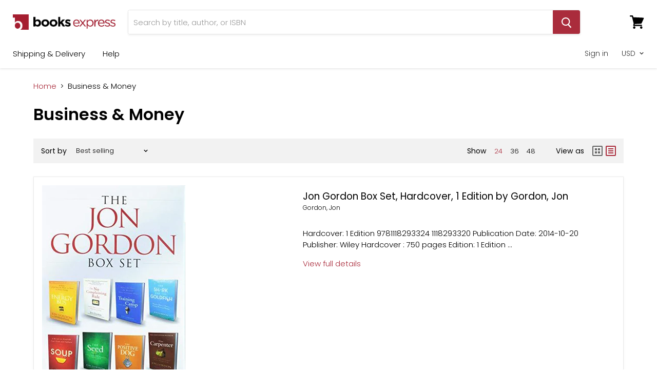

--- FILE ---
content_type: text/html; charset=utf-8
request_url: https://booksexpress.com/collections/business-money
body_size: 33504
content:
<!doctype html>
<html class="no-js no-touch" lang="en">
  <head>
    
    
    <!-- Global site tag (gtag.js) - Google Ads: 776176897 -->
<script async src="https://www.googletagmanager.com/gtag/js?id=AW-776176897"></script>
<script>
  window.dataLayer = window.dataLayer || [];
  function gtag(){dataLayer.push(arguments);}
  gtag('js', new Date());

  gtag('config', 'AW-776176897');
</script>

    <!-- Event snippet for PurchaseNumbers conversion page -->
<script>
  gtag('event', 'conversion', {
      'send_to': 'AW-776176897/v30KCJu0678BEIGKjvIC',
      'value': 50.0,
      'currency': 'USD',
      'transaction_id': ''
  });
</script> 
    
    
    <meta name="google-site-verification" content="7X3X7OZhBd3Hu6QRrfg5fNfbFbWCSW9361G-uFCnHZM" />
    <link href="//booksexpress.com/cdn/shop/t/6/assets/theme.scss.css?v=36499205570420299291759259399" rel="stylesheet" type="text/css" media="all" />
    <meta charset="utf-8">
    <meta http-equiv="x-ua-compatible" content="IE=edge">
    <link rel="preconnect" href="https://cdn.shopify.com">
    <link rel="preconnect" href="https://v.shopify.com">
    <link rel="preconnect" href="https://fonts.shopifycdn.com">
    <link rel="preconnect" href="https://cdn.shopifycloud.com">

    <title>Business &amp; Money — Books Express</title>

    

    
  <link rel="shortcut icon" href="//booksexpress.com/cdn/shop/files/favicon-32x32_32x32.png?v=1614302025" type="image/png">


    
      <link rel="canonical" href="https://booksexpress.com/collections/business-money" />
    

    <meta name="viewport" content="width=device-width">

    
    















<meta property="og:site_name" content="Books Express">
<meta property="og:url" content="https://booksexpress.com/collections/business-money">
<meta property="og:title" content="Business &amp; Money">
<meta property="og:type" content="website">
<meta property="og:description" content="Free delivery on U.S. orders. Low and competitive prices for books and textbooks. Risk free return policy that allows for safe and reliable customer service.">




















<meta name="twitter:title" content="Business &amp; Money">
<meta name="twitter:description" content="Free delivery on U.S. orders. Low and competitive prices for books and textbooks. Risk free return policy that allows for safe and reliable customer service.">





    <link rel="preload" href="//booksexpress.com/cdn/fonts/poppins/poppins_n3.05f58335c3209cce17da4f1f1ab324ebe2982441.woff2" as="font" crossorigin="anonymous">
    <link rel="preload" as="style" href="//booksexpress.com/cdn/shop/t/6/assets/theme.scss.css?v=36499205570420299291759259399">

    <script>window.performance && window.performance.mark && window.performance.mark('shopify.content_for_header.start');</script><meta id="shopify-digital-wallet" name="shopify-digital-wallet" content="/28227698787/digital_wallets/dialog">
<meta name="shopify-checkout-api-token" content="57351d4b93a046dd3fe7d91cbeeba806">
<link rel="alternate" type="application/atom+xml" title="Feed" href="/collections/business-money.atom" />
<link rel="next" href="/collections/business-money?page=2">
<link rel="alternate" type="application/json+oembed" href="https://booksexpress.com/collections/business-money.oembed">
<script async="async" src="/checkouts/internal/preloads.js?locale=en-US"></script>
<link rel="preconnect" href="https://shop.app" crossorigin="anonymous">
<script async="async" src="https://shop.app/checkouts/internal/preloads.js?locale=en-US&shop_id=28227698787" crossorigin="anonymous"></script>
<script id="apple-pay-shop-capabilities" type="application/json">{"shopId":28227698787,"countryCode":"US","currencyCode":"USD","merchantCapabilities":["supports3DS"],"merchantId":"gid:\/\/shopify\/Shop\/28227698787","merchantName":"Books Express","requiredBillingContactFields":["postalAddress","email"],"requiredShippingContactFields":["postalAddress","email"],"shippingType":"shipping","supportedNetworks":["visa","masterCard","amex","discover","elo","jcb"],"total":{"type":"pending","label":"Books Express","amount":"1.00"},"shopifyPaymentsEnabled":true,"supportsSubscriptions":true}</script>
<script id="shopify-features" type="application/json">{"accessToken":"57351d4b93a046dd3fe7d91cbeeba806","betas":["rich-media-storefront-analytics"],"domain":"booksexpress.com","predictiveSearch":true,"shopId":28227698787,"locale":"en"}</script>
<script>var Shopify = Shopify || {};
Shopify.shop = "booksexpress.myshopify.com";
Shopify.locale = "en";
Shopify.currency = {"active":"USD","rate":"1.0"};
Shopify.country = "US";
Shopify.theme = {"name":"Empire (Pro Update 11222019)","id":79920103523,"schema_name":"Empire","schema_version":"5.0.1","theme_store_id":null,"role":"main"};
Shopify.theme.handle = "null";
Shopify.theme.style = {"id":null,"handle":null};
Shopify.cdnHost = "booksexpress.com/cdn";
Shopify.routes = Shopify.routes || {};
Shopify.routes.root = "/";</script>
<script type="module">!function(o){(o.Shopify=o.Shopify||{}).modules=!0}(window);</script>
<script>!function(o){function n(){var o=[];function n(){o.push(Array.prototype.slice.apply(arguments))}return n.q=o,n}var t=o.Shopify=o.Shopify||{};t.loadFeatures=n(),t.autoloadFeatures=n()}(window);</script>
<script>
  window.ShopifyPay = window.ShopifyPay || {};
  window.ShopifyPay.apiHost = "shop.app\/pay";
  window.ShopifyPay.redirectState = null;
</script>
<script id="shop-js-analytics" type="application/json">{"pageType":"collection"}</script>
<script defer="defer" async type="module" src="//booksexpress.com/cdn/shopifycloud/shop-js/modules/v2/client.init-shop-cart-sync_BT-GjEfc.en.esm.js"></script>
<script defer="defer" async type="module" src="//booksexpress.com/cdn/shopifycloud/shop-js/modules/v2/chunk.common_D58fp_Oc.esm.js"></script>
<script defer="defer" async type="module" src="//booksexpress.com/cdn/shopifycloud/shop-js/modules/v2/chunk.modal_xMitdFEc.esm.js"></script>
<script type="module">
  await import("//booksexpress.com/cdn/shopifycloud/shop-js/modules/v2/client.init-shop-cart-sync_BT-GjEfc.en.esm.js");
await import("//booksexpress.com/cdn/shopifycloud/shop-js/modules/v2/chunk.common_D58fp_Oc.esm.js");
await import("//booksexpress.com/cdn/shopifycloud/shop-js/modules/v2/chunk.modal_xMitdFEc.esm.js");

  window.Shopify.SignInWithShop?.initShopCartSync?.({"fedCMEnabled":true,"windoidEnabled":true});

</script>
<script>
  window.Shopify = window.Shopify || {};
  if (!window.Shopify.featureAssets) window.Shopify.featureAssets = {};
  window.Shopify.featureAssets['shop-js'] = {"shop-cart-sync":["modules/v2/client.shop-cart-sync_DZOKe7Ll.en.esm.js","modules/v2/chunk.common_D58fp_Oc.esm.js","modules/v2/chunk.modal_xMitdFEc.esm.js"],"init-fed-cm":["modules/v2/client.init-fed-cm_B6oLuCjv.en.esm.js","modules/v2/chunk.common_D58fp_Oc.esm.js","modules/v2/chunk.modal_xMitdFEc.esm.js"],"shop-cash-offers":["modules/v2/client.shop-cash-offers_D2sdYoxE.en.esm.js","modules/v2/chunk.common_D58fp_Oc.esm.js","modules/v2/chunk.modal_xMitdFEc.esm.js"],"shop-login-button":["modules/v2/client.shop-login-button_QeVjl5Y3.en.esm.js","modules/v2/chunk.common_D58fp_Oc.esm.js","modules/v2/chunk.modal_xMitdFEc.esm.js"],"pay-button":["modules/v2/client.pay-button_DXTOsIq6.en.esm.js","modules/v2/chunk.common_D58fp_Oc.esm.js","modules/v2/chunk.modal_xMitdFEc.esm.js"],"shop-button":["modules/v2/client.shop-button_DQZHx9pm.en.esm.js","modules/v2/chunk.common_D58fp_Oc.esm.js","modules/v2/chunk.modal_xMitdFEc.esm.js"],"avatar":["modules/v2/client.avatar_BTnouDA3.en.esm.js"],"init-windoid":["modules/v2/client.init-windoid_CR1B-cfM.en.esm.js","modules/v2/chunk.common_D58fp_Oc.esm.js","modules/v2/chunk.modal_xMitdFEc.esm.js"],"init-shop-for-new-customer-accounts":["modules/v2/client.init-shop-for-new-customer-accounts_C_vY_xzh.en.esm.js","modules/v2/client.shop-login-button_QeVjl5Y3.en.esm.js","modules/v2/chunk.common_D58fp_Oc.esm.js","modules/v2/chunk.modal_xMitdFEc.esm.js"],"init-shop-email-lookup-coordinator":["modules/v2/client.init-shop-email-lookup-coordinator_BI7n9ZSv.en.esm.js","modules/v2/chunk.common_D58fp_Oc.esm.js","modules/v2/chunk.modal_xMitdFEc.esm.js"],"init-shop-cart-sync":["modules/v2/client.init-shop-cart-sync_BT-GjEfc.en.esm.js","modules/v2/chunk.common_D58fp_Oc.esm.js","modules/v2/chunk.modal_xMitdFEc.esm.js"],"shop-toast-manager":["modules/v2/client.shop-toast-manager_DiYdP3xc.en.esm.js","modules/v2/chunk.common_D58fp_Oc.esm.js","modules/v2/chunk.modal_xMitdFEc.esm.js"],"init-customer-accounts":["modules/v2/client.init-customer-accounts_D9ZNqS-Q.en.esm.js","modules/v2/client.shop-login-button_QeVjl5Y3.en.esm.js","modules/v2/chunk.common_D58fp_Oc.esm.js","modules/v2/chunk.modal_xMitdFEc.esm.js"],"init-customer-accounts-sign-up":["modules/v2/client.init-customer-accounts-sign-up_iGw4briv.en.esm.js","modules/v2/client.shop-login-button_QeVjl5Y3.en.esm.js","modules/v2/chunk.common_D58fp_Oc.esm.js","modules/v2/chunk.modal_xMitdFEc.esm.js"],"shop-follow-button":["modules/v2/client.shop-follow-button_CqMgW2wH.en.esm.js","modules/v2/chunk.common_D58fp_Oc.esm.js","modules/v2/chunk.modal_xMitdFEc.esm.js"],"checkout-modal":["modules/v2/client.checkout-modal_xHeaAweL.en.esm.js","modules/v2/chunk.common_D58fp_Oc.esm.js","modules/v2/chunk.modal_xMitdFEc.esm.js"],"shop-login":["modules/v2/client.shop-login_D91U-Q7h.en.esm.js","modules/v2/chunk.common_D58fp_Oc.esm.js","modules/v2/chunk.modal_xMitdFEc.esm.js"],"lead-capture":["modules/v2/client.lead-capture_BJmE1dJe.en.esm.js","modules/v2/chunk.common_D58fp_Oc.esm.js","modules/v2/chunk.modal_xMitdFEc.esm.js"],"payment-terms":["modules/v2/client.payment-terms_Ci9AEqFq.en.esm.js","modules/v2/chunk.common_D58fp_Oc.esm.js","modules/v2/chunk.modal_xMitdFEc.esm.js"]};
</script>
<script>(function() {
  var isLoaded = false;
  function asyncLoad() {
    if (isLoaded) return;
    isLoaded = true;
    var urls = ["\/\/shopify.privy.com\/widget.js?shop=booksexpress.myshopify.com"];
    for (var i = 0; i < urls.length; i++) {
      var s = document.createElement('script');
      s.type = 'text/javascript';
      s.async = true;
      s.src = urls[i];
      var x = document.getElementsByTagName('script')[0];
      x.parentNode.insertBefore(s, x);
    }
  };
  if(window.attachEvent) {
    window.attachEvent('onload', asyncLoad);
  } else {
    window.addEventListener('load', asyncLoad, false);
  }
})();</script>
<script id="__st">var __st={"a":28227698787,"offset":-18000,"reqid":"30bd852f-6923-46c6-9e5e-a3f4171b0ab9-1769096823","pageurl":"booksexpress.com\/collections\/business-money","u":"0b5b0518922a","p":"collection","rtyp":"collection","rid":165411225699};</script>
<script>window.ShopifyPaypalV4VisibilityTracking = true;</script>
<script id="captcha-bootstrap">!function(){'use strict';const t='contact',e='account',n='new_comment',o=[[t,t],['blogs',n],['comments',n],[t,'customer']],c=[[e,'customer_login'],[e,'guest_login'],[e,'recover_customer_password'],[e,'create_customer']],r=t=>t.map((([t,e])=>`form[action*='/${t}']:not([data-nocaptcha='true']) input[name='form_type'][value='${e}']`)).join(','),a=t=>()=>t?[...document.querySelectorAll(t)].map((t=>t.form)):[];function s(){const t=[...o],e=r(t);return a(e)}const i='password',u='form_key',d=['recaptcha-v3-token','g-recaptcha-response','h-captcha-response',i],f=()=>{try{return window.sessionStorage}catch{return}},m='__shopify_v',_=t=>t.elements[u];function p(t,e,n=!1){try{const o=window.sessionStorage,c=JSON.parse(o.getItem(e)),{data:r}=function(t){const{data:e,action:n}=t;return t[m]||n?{data:e,action:n}:{data:t,action:n}}(c);for(const[e,n]of Object.entries(r))t.elements[e]&&(t.elements[e].value=n);n&&o.removeItem(e)}catch(o){console.error('form repopulation failed',{error:o})}}const l='form_type',E='cptcha';function T(t){t.dataset[E]=!0}const w=window,h=w.document,L='Shopify',v='ce_forms',y='captcha';let A=!1;((t,e)=>{const n=(g='f06e6c50-85a8-45c8-87d0-21a2b65856fe',I='https://cdn.shopify.com/shopifycloud/storefront-forms-hcaptcha/ce_storefront_forms_captcha_hcaptcha.v1.5.2.iife.js',D={infoText:'Protected by hCaptcha',privacyText:'Privacy',termsText:'Terms'},(t,e,n)=>{const o=w[L][v],c=o.bindForm;if(c)return c(t,g,e,D).then(n);var r;o.q.push([[t,g,e,D],n]),r=I,A||(h.body.append(Object.assign(h.createElement('script'),{id:'captcha-provider',async:!0,src:r})),A=!0)});var g,I,D;w[L]=w[L]||{},w[L][v]=w[L][v]||{},w[L][v].q=[],w[L][y]=w[L][y]||{},w[L][y].protect=function(t,e){n(t,void 0,e),T(t)},Object.freeze(w[L][y]),function(t,e,n,w,h,L){const[v,y,A,g]=function(t,e,n){const i=e?o:[],u=t?c:[],d=[...i,...u],f=r(d),m=r(i),_=r(d.filter((([t,e])=>n.includes(e))));return[a(f),a(m),a(_),s()]}(w,h,L),I=t=>{const e=t.target;return e instanceof HTMLFormElement?e:e&&e.form},D=t=>v().includes(t);t.addEventListener('submit',(t=>{const e=I(t);if(!e)return;const n=D(e)&&!e.dataset.hcaptchaBound&&!e.dataset.recaptchaBound,o=_(e),c=g().includes(e)&&(!o||!o.value);(n||c)&&t.preventDefault(),c&&!n&&(function(t){try{if(!f())return;!function(t){const e=f();if(!e)return;const n=_(t);if(!n)return;const o=n.value;o&&e.removeItem(o)}(t);const e=Array.from(Array(32),(()=>Math.random().toString(36)[2])).join('');!function(t,e){_(t)||t.append(Object.assign(document.createElement('input'),{type:'hidden',name:u})),t.elements[u].value=e}(t,e),function(t,e){const n=f();if(!n)return;const o=[...t.querySelectorAll(`input[type='${i}']`)].map((({name:t})=>t)),c=[...d,...o],r={};for(const[a,s]of new FormData(t).entries())c.includes(a)||(r[a]=s);n.setItem(e,JSON.stringify({[m]:1,action:t.action,data:r}))}(t,e)}catch(e){console.error('failed to persist form',e)}}(e),e.submit())}));const S=(t,e)=>{t&&!t.dataset[E]&&(n(t,e.some((e=>e===t))),T(t))};for(const o of['focusin','change'])t.addEventListener(o,(t=>{const e=I(t);D(e)&&S(e,y())}));const B=e.get('form_key'),M=e.get(l),P=B&&M;t.addEventListener('DOMContentLoaded',(()=>{const t=y();if(P)for(const e of t)e.elements[l].value===M&&p(e,B);[...new Set([...A(),...v().filter((t=>'true'===t.dataset.shopifyCaptcha))])].forEach((e=>S(e,t)))}))}(h,new URLSearchParams(w.location.search),n,t,e,['guest_login'])})(!0,!0)}();</script>
<script integrity="sha256-4kQ18oKyAcykRKYeNunJcIwy7WH5gtpwJnB7kiuLZ1E=" data-source-attribution="shopify.loadfeatures" defer="defer" src="//booksexpress.com/cdn/shopifycloud/storefront/assets/storefront/load_feature-a0a9edcb.js" crossorigin="anonymous"></script>
<script crossorigin="anonymous" defer="defer" src="//booksexpress.com/cdn/shopifycloud/storefront/assets/shopify_pay/storefront-65b4c6d7.js?v=20250812"></script>
<script data-source-attribution="shopify.dynamic_checkout.dynamic.init">var Shopify=Shopify||{};Shopify.PaymentButton=Shopify.PaymentButton||{isStorefrontPortableWallets:!0,init:function(){window.Shopify.PaymentButton.init=function(){};var t=document.createElement("script");t.src="https://booksexpress.com/cdn/shopifycloud/portable-wallets/latest/portable-wallets.en.js",t.type="module",document.head.appendChild(t)}};
</script>
<script data-source-attribution="shopify.dynamic_checkout.buyer_consent">
  function portableWalletsHideBuyerConsent(e){var t=document.getElementById("shopify-buyer-consent"),n=document.getElementById("shopify-subscription-policy-button");t&&n&&(t.classList.add("hidden"),t.setAttribute("aria-hidden","true"),n.removeEventListener("click",e))}function portableWalletsShowBuyerConsent(e){var t=document.getElementById("shopify-buyer-consent"),n=document.getElementById("shopify-subscription-policy-button");t&&n&&(t.classList.remove("hidden"),t.removeAttribute("aria-hidden"),n.addEventListener("click",e))}window.Shopify?.PaymentButton&&(window.Shopify.PaymentButton.hideBuyerConsent=portableWalletsHideBuyerConsent,window.Shopify.PaymentButton.showBuyerConsent=portableWalletsShowBuyerConsent);
</script>
<script data-source-attribution="shopify.dynamic_checkout.cart.bootstrap">document.addEventListener("DOMContentLoaded",(function(){function t(){return document.querySelector("shopify-accelerated-checkout-cart, shopify-accelerated-checkout")}if(t())Shopify.PaymentButton.init();else{new MutationObserver((function(e,n){t()&&(Shopify.PaymentButton.init(),n.disconnect())})).observe(document.body,{childList:!0,subtree:!0})}}));
</script>
<link id="shopify-accelerated-checkout-styles" rel="stylesheet" media="screen" href="https://booksexpress.com/cdn/shopifycloud/portable-wallets/latest/accelerated-checkout-backwards-compat.css" crossorigin="anonymous">
<style id="shopify-accelerated-checkout-cart">
        #shopify-buyer-consent {
  margin-top: 1em;
  display: inline-block;
  width: 100%;
}

#shopify-buyer-consent.hidden {
  display: none;
}

#shopify-subscription-policy-button {
  background: none;
  border: none;
  padding: 0;
  text-decoration: underline;
  font-size: inherit;
  cursor: pointer;
}

#shopify-subscription-policy-button::before {
  box-shadow: none;
}

      </style>

<script>window.performance && window.performance.mark && window.performance.mark('shopify.content_for_header.end');</script>

    <script>
      document.documentElement.className=document.documentElement.className.replace(/\bno-js\b/,'js');
      if(window.Shopify&&window.Shopify.designMode)document.documentElement.className+=' in-theme-editor';
      if(('ontouchstart' in window)||window.DocumentTouch&&document instanceof DocumentTouch)document.documentElement.className=document.documentElement.className.replace(/\bno-touch\b/,'has-touch');
    </script>
    
    
    <!-- Facebook Pixel Code -->
<script>
  !function(f,b,e,v,n,t,s)
  {if(f.fbq)return;n=f.fbq=function(){n.callMethod?
  n.callMethod.apply(n,arguments):n.queue.push(arguments)};
  if(!f._fbq)f._fbq=n;n.push=n;n.loaded=!0;n.version='2.0';
  n.queue=[];t=b.createElement(e);t.async=!0;
  t.src=v;s=b.getElementsByTagName(e)[0];
  s.parentNode.insertBefore(t,s)}(window, document,'script',
  'https://connect.facebook.net/en_US/fbevents.js');
  fbq('init', '200654044459495');
  fbq('track', 'PageView');
</script>
<noscript><img height="1" width="1" style="display:none"
  src="https://www.facebook.com/tr?id=200654044459495&ev=PageView&noscript=1"
/></noscript>
<!-- End Facebook Pixel Code -->

  <meta property="og:image" content="https://cdn.shopify.com/s/files/1/0282/2769/8787/files/BooksExpress_H1_black-smaller.png?height=628&pad_color=fff&v=1614304910&width=1200" />
<meta property="og:image:secure_url" content="https://cdn.shopify.com/s/files/1/0282/2769/8787/files/BooksExpress_H1_black-smaller.png?height=628&pad_color=fff&v=1614304910&width=1200" />
<meta property="og:image:width" content="1200" />
<meta property="og:image:height" content="628" />
<link href="https://monorail-edge.shopifysvc.com" rel="dns-prefetch">
<script>(function(){if ("sendBeacon" in navigator && "performance" in window) {try {var session_token_from_headers = performance.getEntriesByType('navigation')[0].serverTiming.find(x => x.name == '_s').description;} catch {var session_token_from_headers = undefined;}var session_cookie_matches = document.cookie.match(/_shopify_s=([^;]*)/);var session_token_from_cookie = session_cookie_matches && session_cookie_matches.length === 2 ? session_cookie_matches[1] : "";var session_token = session_token_from_headers || session_token_from_cookie || "";function handle_abandonment_event(e) {var entries = performance.getEntries().filter(function(entry) {return /monorail-edge.shopifysvc.com/.test(entry.name);});if (!window.abandonment_tracked && entries.length === 0) {window.abandonment_tracked = true;var currentMs = Date.now();var navigation_start = performance.timing.navigationStart;var payload = {shop_id: 28227698787,url: window.location.href,navigation_start,duration: currentMs - navigation_start,session_token,page_type: "collection"};window.navigator.sendBeacon("https://monorail-edge.shopifysvc.com/v1/produce", JSON.stringify({schema_id: "online_store_buyer_site_abandonment/1.1",payload: payload,metadata: {event_created_at_ms: currentMs,event_sent_at_ms: currentMs}}));}}window.addEventListener('pagehide', handle_abandonment_event);}}());</script>
<script id="web-pixels-manager-setup">(function e(e,d,r,n,o){if(void 0===o&&(o={}),!Boolean(null===(a=null===(i=window.Shopify)||void 0===i?void 0:i.analytics)||void 0===a?void 0:a.replayQueue)){var i,a;window.Shopify=window.Shopify||{};var t=window.Shopify;t.analytics=t.analytics||{};var s=t.analytics;s.replayQueue=[],s.publish=function(e,d,r){return s.replayQueue.push([e,d,r]),!0};try{self.performance.mark("wpm:start")}catch(e){}var l=function(){var e={modern:/Edge?\/(1{2}[4-9]|1[2-9]\d|[2-9]\d{2}|\d{4,})\.\d+(\.\d+|)|Firefox\/(1{2}[4-9]|1[2-9]\d|[2-9]\d{2}|\d{4,})\.\d+(\.\d+|)|Chrom(ium|e)\/(9{2}|\d{3,})\.\d+(\.\d+|)|(Maci|X1{2}).+ Version\/(15\.\d+|(1[6-9]|[2-9]\d|\d{3,})\.\d+)([,.]\d+|)( \(\w+\)|)( Mobile\/\w+|) Safari\/|Chrome.+OPR\/(9{2}|\d{3,})\.\d+\.\d+|(CPU[ +]OS|iPhone[ +]OS|CPU[ +]iPhone|CPU IPhone OS|CPU iPad OS)[ +]+(15[._]\d+|(1[6-9]|[2-9]\d|\d{3,})[._]\d+)([._]\d+|)|Android:?[ /-](13[3-9]|1[4-9]\d|[2-9]\d{2}|\d{4,})(\.\d+|)(\.\d+|)|Android.+Firefox\/(13[5-9]|1[4-9]\d|[2-9]\d{2}|\d{4,})\.\d+(\.\d+|)|Android.+Chrom(ium|e)\/(13[3-9]|1[4-9]\d|[2-9]\d{2}|\d{4,})\.\d+(\.\d+|)|SamsungBrowser\/([2-9]\d|\d{3,})\.\d+/,legacy:/Edge?\/(1[6-9]|[2-9]\d|\d{3,})\.\d+(\.\d+|)|Firefox\/(5[4-9]|[6-9]\d|\d{3,})\.\d+(\.\d+|)|Chrom(ium|e)\/(5[1-9]|[6-9]\d|\d{3,})\.\d+(\.\d+|)([\d.]+$|.*Safari\/(?![\d.]+ Edge\/[\d.]+$))|(Maci|X1{2}).+ Version\/(10\.\d+|(1[1-9]|[2-9]\d|\d{3,})\.\d+)([,.]\d+|)( \(\w+\)|)( Mobile\/\w+|) Safari\/|Chrome.+OPR\/(3[89]|[4-9]\d|\d{3,})\.\d+\.\d+|(CPU[ +]OS|iPhone[ +]OS|CPU[ +]iPhone|CPU IPhone OS|CPU iPad OS)[ +]+(10[._]\d+|(1[1-9]|[2-9]\d|\d{3,})[._]\d+)([._]\d+|)|Android:?[ /-](13[3-9]|1[4-9]\d|[2-9]\d{2}|\d{4,})(\.\d+|)(\.\d+|)|Mobile Safari.+OPR\/([89]\d|\d{3,})\.\d+\.\d+|Android.+Firefox\/(13[5-9]|1[4-9]\d|[2-9]\d{2}|\d{4,})\.\d+(\.\d+|)|Android.+Chrom(ium|e)\/(13[3-9]|1[4-9]\d|[2-9]\d{2}|\d{4,})\.\d+(\.\d+|)|Android.+(UC? ?Browser|UCWEB|U3)[ /]?(15\.([5-9]|\d{2,})|(1[6-9]|[2-9]\d|\d{3,})\.\d+)\.\d+|SamsungBrowser\/(5\.\d+|([6-9]|\d{2,})\.\d+)|Android.+MQ{2}Browser\/(14(\.(9|\d{2,})|)|(1[5-9]|[2-9]\d|\d{3,})(\.\d+|))(\.\d+|)|K[Aa][Ii]OS\/(3\.\d+|([4-9]|\d{2,})\.\d+)(\.\d+|)/},d=e.modern,r=e.legacy,n=navigator.userAgent;return n.match(d)?"modern":n.match(r)?"legacy":"unknown"}(),u="modern"===l?"modern":"legacy",c=(null!=n?n:{modern:"",legacy:""})[u],f=function(e){return[e.baseUrl,"/wpm","/b",e.hashVersion,"modern"===e.buildTarget?"m":"l",".js"].join("")}({baseUrl:d,hashVersion:r,buildTarget:u}),m=function(e){var d=e.version,r=e.bundleTarget,n=e.surface,o=e.pageUrl,i=e.monorailEndpoint;return{emit:function(e){var a=e.status,t=e.errorMsg,s=(new Date).getTime(),l=JSON.stringify({metadata:{event_sent_at_ms:s},events:[{schema_id:"web_pixels_manager_load/3.1",payload:{version:d,bundle_target:r,page_url:o,status:a,surface:n,error_msg:t},metadata:{event_created_at_ms:s}}]});if(!i)return console&&console.warn&&console.warn("[Web Pixels Manager] No Monorail endpoint provided, skipping logging."),!1;try{return self.navigator.sendBeacon.bind(self.navigator)(i,l)}catch(e){}var u=new XMLHttpRequest;try{return u.open("POST",i,!0),u.setRequestHeader("Content-Type","text/plain"),u.send(l),!0}catch(e){return console&&console.warn&&console.warn("[Web Pixels Manager] Got an unhandled error while logging to Monorail."),!1}}}}({version:r,bundleTarget:l,surface:e.surface,pageUrl:self.location.href,monorailEndpoint:e.monorailEndpoint});try{o.browserTarget=l,function(e){var d=e.src,r=e.async,n=void 0===r||r,o=e.onload,i=e.onerror,a=e.sri,t=e.scriptDataAttributes,s=void 0===t?{}:t,l=document.createElement("script"),u=document.querySelector("head"),c=document.querySelector("body");if(l.async=n,l.src=d,a&&(l.integrity=a,l.crossOrigin="anonymous"),s)for(var f in s)if(Object.prototype.hasOwnProperty.call(s,f))try{l.dataset[f]=s[f]}catch(e){}if(o&&l.addEventListener("load",o),i&&l.addEventListener("error",i),u)u.appendChild(l);else{if(!c)throw new Error("Did not find a head or body element to append the script");c.appendChild(l)}}({src:f,async:!0,onload:function(){if(!function(){var e,d;return Boolean(null===(d=null===(e=window.Shopify)||void 0===e?void 0:e.analytics)||void 0===d?void 0:d.initialized)}()){var d=window.webPixelsManager.init(e)||void 0;if(d){var r=window.Shopify.analytics;r.replayQueue.forEach((function(e){var r=e[0],n=e[1],o=e[2];d.publishCustomEvent(r,n,o)})),r.replayQueue=[],r.publish=d.publishCustomEvent,r.visitor=d.visitor,r.initialized=!0}}},onerror:function(){return m.emit({status:"failed",errorMsg:"".concat(f," has failed to load")})},sri:function(e){var d=/^sha384-[A-Za-z0-9+/=]+$/;return"string"==typeof e&&d.test(e)}(c)?c:"",scriptDataAttributes:o}),m.emit({status:"loading"})}catch(e){m.emit({status:"failed",errorMsg:(null==e?void 0:e.message)||"Unknown error"})}}})({shopId: 28227698787,storefrontBaseUrl: "https://booksexpress.com",extensionsBaseUrl: "https://extensions.shopifycdn.com/cdn/shopifycloud/web-pixels-manager",monorailEndpoint: "https://monorail-edge.shopifysvc.com/unstable/produce_batch",surface: "storefront-renderer",enabledBetaFlags: ["2dca8a86"],webPixelsConfigList: [{"id":"shopify-app-pixel","configuration":"{}","eventPayloadVersion":"v1","runtimeContext":"STRICT","scriptVersion":"0450","apiClientId":"shopify-pixel","type":"APP","privacyPurposes":["ANALYTICS","MARKETING"]},{"id":"shopify-custom-pixel","eventPayloadVersion":"v1","runtimeContext":"LAX","scriptVersion":"0450","apiClientId":"shopify-pixel","type":"CUSTOM","privacyPurposes":["ANALYTICS","MARKETING"]}],isMerchantRequest: false,initData: {"shop":{"name":"Books Express","paymentSettings":{"currencyCode":"USD"},"myshopifyDomain":"booksexpress.myshopify.com","countryCode":"US","storefrontUrl":"https:\/\/booksexpress.com"},"customer":null,"cart":null,"checkout":null,"productVariants":[],"purchasingCompany":null},},"https://booksexpress.com/cdn","fcfee988w5aeb613cpc8e4bc33m6693e112",{"modern":"","legacy":""},{"shopId":"28227698787","storefrontBaseUrl":"https:\/\/booksexpress.com","extensionBaseUrl":"https:\/\/extensions.shopifycdn.com\/cdn\/shopifycloud\/web-pixels-manager","surface":"storefront-renderer","enabledBetaFlags":"[\"2dca8a86\"]","isMerchantRequest":"false","hashVersion":"fcfee988w5aeb613cpc8e4bc33m6693e112","publish":"custom","events":"[[\"page_viewed\",{}],[\"collection_viewed\",{\"collection\":{\"id\":\"165411225699\",\"title\":\"Business \u0026 Money\",\"productVariants\":[{\"price\":{\"amount\":285.0,\"currencyCode\":\"USD\"},\"product\":{\"title\":\"Jon Gordon Box Set, Hardcover, 1 Edition by Gordon, Jon\",\"vendor\":\"Gordon, Jon\",\"id\":\"4666342932579\",\"untranslatedTitle\":\"Jon Gordon Box Set, Hardcover, 1 Edition by Gordon, Jon\",\"url\":\"\/products\/jon-gordon-box-set-hardcover-1-edition-by-gordon-jon\",\"type\":\"Book\"},\"id\":\"32852400603235\",\"image\":{\"src\":\"\/\/booksexpress.com\/cdn\/shop\/products\/1118293320.jpg?v=1595546261\"},\"sku\":\"ds_1118293320\",\"title\":\"Default Title\",\"untranslatedTitle\":\"Default Title\"},{\"price\":{\"amount\":192.0,\"currencyCode\":\"USD\"},\"product\":{\"title\":\"ASTD Handbook: The Definitive Reference for Training \u0026amp; Development, Hardcover, 2 Edition by Biech, Elaine\",\"vendor\":\"Biech, Elaine\",\"id\":\"4666342080611\",\"untranslatedTitle\":\"ASTD Handbook: The Definitive Reference for Training \u0026amp; Development, Hardcover, 2 Edition by Biech, Elaine\",\"url\":\"\/products\/astd-handbook-the-definitive-reference-for-training-amp-development-hardcover-2-edition-by-biech-elaine\",\"type\":\"Book\"},\"id\":\"32852395360355\",\"image\":{\"src\":\"\/\/booksexpress.com\/cdn\/shop\/products\/1562869132.jpg?v=1595546216\"},\"sku\":\"ds_1562869132\",\"title\":\"Default Title\",\"untranslatedTitle\":\"Default Title\"},{\"price\":{\"amount\":300.0,\"currencyCode\":\"USD\"},\"product\":{\"title\":\"Human Relations for Career and Personal Success: Concepts, Applications, and Skills (11th Edition), Paperback, 11 Edition by DuBrin, Andrew J.\",\"vendor\":\"DuBrin, Andrew J.\",\"id\":\"4666341949539\",\"untranslatedTitle\":\"Human Relations for Career and Personal Success: Concepts, Applications, and Skills (11th Edition), Paperback, 11 Edition by DuBrin, Andrew J.\",\"url\":\"\/products\/human-relations-for-career-and-personal-success-concepts-applications-and-skills-11th-edition-paperback-11-edition-by-dubrin-andrew-j\",\"type\":\"Book\"},\"id\":\"32852394836067\",\"image\":{\"src\":\"\/\/booksexpress.com\/cdn\/shop\/products\/0134130405.jpg?v=1595546209\"},\"sku\":\"ds_0134130405\",\"title\":\"Default Title\",\"untranslatedTitle\":\"Default Title\"},{\"price\":{\"amount\":153.0,\"currencyCode\":\"USD\"},\"product\":{\"title\":\"Sales Management: Analysis and Decision Making, Paperback, 9 Edition by Ingram, Thomas N.\",\"vendor\":\"Ingram, Thomas N.\",\"id\":\"4666341916771\",\"untranslatedTitle\":\"Sales Management: Analysis and Decision Making, Paperback, 9 Edition by Ingram, Thomas N.\",\"url\":\"\/products\/sales-management-analysis-and-decision-making-paperback-9-edition-by-ingram-thomas-n\",\"type\":\"Book\"},\"id\":\"32852394639459\",\"image\":{\"src\":\"\/\/booksexpress.com\/cdn\/shop\/products\/0765644517.jpg?v=1595546207\"},\"sku\":\"ds_0765644517\",\"title\":\"Default Title\",\"untranslatedTitle\":\"Default Title\"},{\"price\":{\"amount\":312.0,\"currencyCode\":\"USD\"},\"product\":{\"title\":\"Human Resource Leadership for Effective Schools (5th Edition), Hardcover, 5 Edition by Seyfarth, John T.\",\"vendor\":\"Seyfarth, John T.\",\"id\":\"4666341097571\",\"untranslatedTitle\":\"Human Resource Leadership for Effective Schools (5th Edition), Hardcover, 5 Edition by Seyfarth, John T.\",\"url\":\"\/products\/human-resource-leadership-for-effective-schools-5th-edition-hardcover-5-edition-by-seyfarth-john-t\",\"type\":\"Book\"},\"id\":\"32852390936675\",\"image\":{\"src\":\"\/\/booksexpress.com\/cdn\/shop\/products\/0205499295.jpg?v=1595546170\"},\"sku\":\"ds_0205499295\",\"title\":\"Default Title\",\"untranslatedTitle\":\"Default Title\"},{\"price\":{\"amount\":162.0,\"currencyCode\":\"USD\"},\"product\":{\"title\":\"A Concise Economic History of the World: From Paleolithic Times to the Present, Paperback, 5 Edition by Neal, Larry\",\"vendor\":\"Neal, Larry\",\"id\":\"4666340409443\",\"untranslatedTitle\":\"A Concise Economic History of the World: From Paleolithic Times to the Present, Paperback, 5 Edition by Neal, Larry\",\"url\":\"\/products\/a-concise-economic-history-of-the-world-from-paleolithic-times-to-the-present-paperback-5-edition-by-neal-larry\",\"type\":\"Book\"},\"id\":\"32852388151395\",\"image\":{\"src\":\"\/\/booksexpress.com\/cdn\/shop\/products\/0199989761.jpg?v=1595546139\"},\"sku\":\"ds_0199989761\",\"title\":\"Default Title\",\"untranslatedTitle\":\"Default Title\"},{\"price\":{\"amount\":201.0,\"currencyCode\":\"USD\"},\"product\":{\"title\":\"Accounting Information Systems (14th Edition), Hardcover, 14 Edition by Romney, Marshall B.\",\"vendor\":\"Romney, Marshall B.\",\"id\":\"4666340016227\",\"untranslatedTitle\":\"Accounting Information Systems (14th Edition), Hardcover, 14 Edition by Romney, Marshall B.\",\"url\":\"\/products\/accounting-information-systems-14th-edition-hardcover-14-edition-by-romney-marshall-b\",\"type\":\"Book\"},\"id\":\"32852386840675\",\"image\":{\"src\":\"\/\/booksexpress.com\/cdn\/shop\/products\/0134474023.jpg?v=1595546122\"},\"sku\":\"ds_0134474023\",\"title\":\"Default Title\",\"untranslatedTitle\":\"Default Title\"},{\"price\":{\"amount\":270.0,\"currencyCode\":\"USD\"},\"product\":{\"title\":\"Data Abstraction and Problem Solving with Java: Walls and Mirrors (3rd Edition), Paperback, 3 Edition by Prichard, Janet\",\"vendor\":\"Prichard, Janet\",\"id\":\"4666339721315\",\"untranslatedTitle\":\"Data Abstraction and Problem Solving with Java: Walls and Mirrors (3rd Edition), Paperback, 3 Edition by Prichard, Janet\",\"url\":\"\/products\/data-abstraction-and-problem-solving-with-java-walls-and-mirrors-3rd-edition-paperback-3-edition-by-prichard-janet\",\"type\":\"Book\"},\"id\":\"32852385595491\",\"image\":{\"src\":\"\/\/booksexpress.com\/cdn\/shop\/products\/0132122308.jpg?v=1595546105\"},\"sku\":\"ds_0132122308\",\"title\":\"Default Title\",\"untranslatedTitle\":\"Default Title\"},{\"price\":{\"amount\":210.0,\"currencyCode\":\"USD\"},\"product\":{\"title\":\"Games of Strategy (Fourth Edition), Paperback, Fourth Edition by Dixit, Avinash K.\",\"vendor\":\"Dixit, Avinash K.\",\"id\":\"4666339688547\",\"untranslatedTitle\":\"Games of Strategy (Fourth Edition), Paperback, Fourth Edition by Dixit, Avinash K.\",\"url\":\"\/products\/games-of-strategy-fourth-edition-paperback-fourth-edition-by-dixit-avinash-k\",\"type\":\"Book\"},\"id\":\"32852385366115\",\"image\":{\"src\":\"\/\/booksexpress.com\/cdn\/shop\/products\/0393124444.jpg?v=1595546103\"},\"sku\":\"ds_0393124444\",\"title\":\"Default Title\",\"untranslatedTitle\":\"Default Title\"},{\"price\":{\"amount\":390.0,\"currencyCode\":\"USD\"},\"product\":{\"title\":\"Marketing Management (15th Edition), Hardcover, 15 Edition by Kotler, Philip\",\"vendor\":\"Kotler, Philip\",\"id\":\"4666338672739\",\"untranslatedTitle\":\"Marketing Management (15th Edition), Hardcover, 15 Edition by Kotler, Philip\",\"url\":\"\/products\/marketing-management-15th-edition-hardcover-15-edition-by-kotler-philip\",\"type\":\"Book\"},\"id\":\"32852381565027\",\"image\":{\"src\":\"\/\/booksexpress.com\/cdn\/shop\/products\/0133856461.jpg?v=1595546058\"},\"sku\":\"ds_0133856461\",\"title\":\"Default Title\",\"untranslatedTitle\":\"Default Title\"},{\"price\":{\"amount\":363.0,\"currencyCode\":\"USD\"},\"product\":{\"title\":\"Food Around the World: A Cultural Perspective (4th Edition), Hardcover, 4 Edition by Margaret McWilliams\",\"vendor\":\"Margaret McWilliams\",\"id\":\"4666338345059\",\"untranslatedTitle\":\"Food Around the World: A Cultural Perspective (4th Edition), Hardcover, 4 Edition by Margaret McWilliams\",\"url\":\"\/products\/food-around-the-world-a-cultural-perspective-4th-edition-hardcover-4-edition-by-margaret-mcwilliams\",\"type\":\"Book\"},\"id\":\"32852380516451\",\"image\":{\"src\":\"\/\/booksexpress.com\/cdn\/shop\/products\/0133457982.jpg?v=1595546045\"},\"sku\":\"ds_0133457982\",\"title\":\"Default Title\",\"untranslatedTitle\":\"Default Title\"},{\"price\":{\"amount\":192.0,\"currencyCode\":\"USD\"},\"product\":{\"title\":\"Operations Management: Sustainability and Supply Chain Management, Student Value Edition (12th Edition), Loose Leaf, 12 Edition by Heizer, Jay\",\"vendor\":\"Heizer, Jay\",\"id\":\"4666338017379\",\"untranslatedTitle\":\"Operations Management: Sustainability and Supply Chain Management, Student Value Edition (12th Edition), Loose Leaf, 12 Edition by Heizer, Jay\",\"url\":\"\/products\/operations-management-sustainability-and-supply-chain-management-student-value-edition-12th-edition-loose-leaf-12-edition-by-heizer-jay\",\"type\":\"Book\"},\"id\":\"32852378779747\",\"image\":{\"src\":\"\/\/booksexpress.com\/cdn\/shop\/products\/0134163516.jpg?v=1595546030\"},\"sku\":\"ds_0134163516\",\"title\":\"Default Title\",\"untranslatedTitle\":\"Default Title\"},{\"price\":{\"amount\":198.0,\"currencyCode\":\"USD\"},\"product\":{\"title\":\"Museum Registration Methods, Paperback, Fifth Edition by Buck, Rebecca\",\"vendor\":\"Buck, Rebecca\",\"id\":\"4666337820771\",\"untranslatedTitle\":\"Museum Registration Methods, Paperback, Fifth Edition by Buck, Rebecca\",\"url\":\"\/products\/museum-registration-methods-paperback-fifth-edition-by-buck-rebecca\",\"type\":\"Book\"},\"id\":\"32852378091619\",\"image\":{\"src\":\"\/\/booksexpress.com\/cdn\/shop\/products\/1933253150.jpg?v=1595546023\"},\"sku\":\"ds_1933253150\",\"title\":\"Default Title\",\"untranslatedTitle\":\"Default Title\"},{\"price\":{\"amount\":213.0,\"currencyCode\":\"USD\"},\"product\":{\"title\":\"Profitable Menu Planning (4th Edition), Hardcover, 4 Edition by Drysdale, John A.\",\"vendor\":\"Drysdale, John A.\",\"id\":\"4666337722467\",\"untranslatedTitle\":\"Profitable Menu Planning (4th Edition), Hardcover, 4 Edition by Drysdale, John A.\",\"url\":\"\/products\/profitable-menu-planning-4th-edition-hardcover-4-edition-by-drysdale-john-a\",\"type\":\"Book\"},\"id\":\"32852377632867\",\"image\":{\"src\":\"\/\/booksexpress.com\/cdn\/shop\/products\/0131196804.jpg?v=1595546015\"},\"sku\":\"ds_0131196804\",\"title\":\"Default Title\",\"untranslatedTitle\":\"Default Title\"},{\"price\":{\"amount\":225.0,\"currencyCode\":\"USD\"},\"product\":{\"title\":\"Strategy: An Introduction to Game Theory (Third Edition), Hardcover, Third Edition by Watson, Joel\",\"vendor\":\"Watson, Joel\",\"id\":\"4666337591395\",\"untranslatedTitle\":\"Strategy: An Introduction to Game Theory (Third Edition), Hardcover, Third Edition by Watson, Joel\",\"url\":\"\/products\/strategy-an-introduction-to-game-theory-third-edition-hardcover-third-edition-by-watson-joel\",\"type\":\"Book\"},\"id\":\"32852377174115\",\"image\":{\"src\":\"\/\/booksexpress.com\/cdn\/shop\/products\/0393918386.jpg?v=1595546010\"},\"sku\":\"ds_0393918386\",\"title\":\"Default Title\",\"untranslatedTitle\":\"Default Title\"},{\"price\":{\"amount\":294.0,\"currencyCode\":\"USD\"},\"product\":{\"title\":\"Essentials of Marketing Research: A Hands-On Orientation, Paperback, 1 Edition by Malhotra, Naresh K.\",\"vendor\":\"Malhotra, Naresh K.\",\"id\":\"4666337558627\",\"untranslatedTitle\":\"Essentials of Marketing Research: A Hands-On Orientation, Paperback, 1 Edition by Malhotra, Naresh K.\",\"url\":\"\/products\/essentials-of-marketing-research-a-hands-on-orientation-paperback-1-edition-by-malhotra-naresh-k\",\"type\":\"Book\"},\"id\":\"32852376944739\",\"image\":{\"src\":\"\/\/booksexpress.com\/cdn\/shop\/products\/0137066732.jpg?v=1595546008\"},\"sku\":\"ds_0137066732\",\"title\":\"Default Title\",\"untranslatedTitle\":\"Default Title\"},{\"price\":{\"amount\":171.0,\"currencyCode\":\"USD\"},\"product\":{\"title\":\"MGMT (with MindTap Printed Access Card) (New, Engaging Titles from 4LTR Press), Paperback, 11 Edition by Williams, Chuck\",\"vendor\":\"Williams, Chuck\",\"id\":\"4666337230947\",\"untranslatedTitle\":\"MGMT (with MindTap Printed Access Card) (New, Engaging Titles from 4LTR Press), Paperback, 11 Edition by Williams, Chuck\",\"url\":\"\/products\/mgmt-with-mindtap-printed-access-card-new-engaging-titles-from-4ltr-press-paperback-11-edition-by-williams-chuck\",\"type\":\"Book\"},\"id\":\"32852375994467\",\"image\":{\"src\":\"\/\/booksexpress.com\/cdn\/shop\/products\/1337407461.jpg?v=1595545995\"},\"sku\":\"ds_1337407461\",\"title\":\"Default Title\",\"untranslatedTitle\":\"Default Title\"},{\"price\":{\"amount\":207.0,\"currencyCode\":\"USD\"},\"product\":{\"title\":\"An Experiential Approach to Organization Development, 8th Edition, Paperback, 8th Edition by Brown, Donald R\",\"vendor\":\"Brown, Donald R\",\"id\":\"4666337132643\",\"untranslatedTitle\":\"An Experiential Approach to Organization Development, 8th Edition, Paperback, 8th Edition by Brown, Donald R\",\"url\":\"\/products\/an-experiential-approach-to-organization-development-8th-edition-paperback-8th-edition-by-brown-donald-r\",\"type\":\"Book\"},\"id\":\"32852375634019\",\"image\":{\"src\":\"\/\/booksexpress.com\/cdn\/shop\/products\/0136106897.jpg?v=1595545991\"},\"sku\":\"ds_0136106897\",\"title\":\"Default Title\",\"untranslatedTitle\":\"Default Title\"},{\"price\":{\"amount\":153.0,\"currencyCode\":\"USD\"},\"product\":{\"title\":\"Managerial Economics and Strategy (2nd Edition) (The Pearson Series in Economics), Hardcover, 2 Edition by Perloff, Jeffrey M.\",\"vendor\":\"Perloff, Jeffrey M.\",\"id\":\"4666335232099\",\"untranslatedTitle\":\"Managerial Economics and Strategy (2nd Edition) (The Pearson Series in Economics), Hardcover, 2 Edition by Perloff, Jeffrey M.\",\"url\":\"\/products\/managerial-economics-and-strategy-2nd-edition-the-pearson-series-in-economics-hardcover-2-edition-by-perloff-jeffrey-m\",\"type\":\"Book\"},\"id\":\"32852369113187\",\"image\":{\"src\":\"\/\/booksexpress.com\/cdn\/shop\/products\/0134167872.jpg?v=1595545920\"},\"sku\":\"ds_0134167872\",\"title\":\"Default Title\",\"untranslatedTitle\":\"Default Title\"},{\"price\":{\"amount\":237.0,\"currencyCode\":\"USD\"},\"product\":{\"title\":\"Public Budgeting Systems, Paperback, 9 Edition by Lee Jr., Robert D.\",\"vendor\":\"Lee Jr., Robert D.\",\"id\":\"4666334642275\",\"untranslatedTitle\":\"Public Budgeting Systems, Paperback, 9 Edition by Lee Jr., Robert D.\",\"url\":\"\/products\/public-budgeting-systems-paperback-9-edition-by-lee-jr-robert-d\",\"type\":\"Book\"},\"id\":\"32852366229603\",\"image\":{\"src\":\"\/\/booksexpress.com\/cdn\/shop\/products\/1449627900.jpg?v=1595545896\"},\"sku\":\"ds_1449627900\",\"title\":\"Default Title\",\"untranslatedTitle\":\"Default Title\"},{\"price\":{\"amount\":282.0,\"currencyCode\":\"USD\"},\"product\":{\"title\":\"Electrical Machines, Drives and Power Systems (6th Edition), Hardcover, 6 Edition by Wildi, Theodore\",\"vendor\":\"Wildi, Theodore\",\"id\":\"4666334380131\",\"untranslatedTitle\":\"Electrical Machines, Drives and Power Systems (6th Edition), Hardcover, 6 Edition by Wildi, Theodore\",\"url\":\"\/products\/electrical-machines-drives-and-power-systems-6th-edition-hardcover-6-edition-by-wildi-theodore\",\"type\":\"Book\"},\"id\":\"32852365279331\",\"image\":{\"src\":\"\/\/booksexpress.com\/cdn\/shop\/products\/0131776916.jpg?v=1595545882\"},\"sku\":\"ds_0131776916\",\"title\":\"Default Title\",\"untranslatedTitle\":\"Default Title\"},{\"price\":{\"amount\":282.0,\"currencyCode\":\"USD\"},\"product\":{\"title\":\"Human Resource Management (15th Edition), Hardcover, 15 Edition by Dessler, Gary\",\"vendor\":\"Dessler, Gary\",\"id\":\"4666333823075\",\"untranslatedTitle\":\"Human Resource Management (15th Edition), Hardcover, 15 Edition by Dessler, Gary\",\"url\":\"\/products\/human-resource-management-15th-edition-hardcover-15-edition-by-dessler-gary\",\"type\":\"Book\"},\"id\":\"32852362657891\",\"image\":{\"src\":\"\/\/booksexpress.com\/cdn\/shop\/products\/0134235452.jpg?v=1595545858\"},\"sku\":\"ds_0134235452\",\"title\":\"Default Title\",\"untranslatedTitle\":\"Default Title\"},{\"price\":{\"amount\":276.0,\"currencyCode\":\"USD\"},\"product\":{\"title\":\"Entrepreneurship and Effective Small Business Management (11th Edition), Hardcover, 11 Edition by Scarborough, Norman M.\",\"vendor\":\"Scarborough, Norman M.\",\"id\":\"4666332840035\",\"untranslatedTitle\":\"Entrepreneurship and Effective Small Business Management (11th Edition), Hardcover, 11 Edition by Scarborough, Norman M.\",\"url\":\"\/products\/entrepreneurship-and-effective-small-business-management-11th-edition-hardcover-11-edition-by-scarborough-norman-m\",\"type\":\"Book\"},\"id\":\"32852359577699\",\"image\":{\"src\":\"\/\/booksexpress.com\/cdn\/shop\/products\/0133506320.jpg?v=1595545822\"},\"sku\":\"ds_0133506320\",\"title\":\"Default Title\",\"untranslatedTitle\":\"Default Title\"},{\"price\":{\"amount\":174.0,\"currencyCode\":\"USD\"},\"product\":{\"title\":\"Honest Work: A Business Ethics Reader, Paperback, 4 Edition by Ciulla, Joanne B.\",\"vendor\":\"Ciulla, Joanne B.\",\"id\":\"4666332807267\",\"untranslatedTitle\":\"Honest Work: A Business Ethics Reader, Paperback, 4 Edition by Ciulla, Joanne B.\",\"url\":\"\/products\/honest-work-a-business-ethics-reader-paperback-4-edition-by-ciulla-joanne-b\",\"type\":\"Book\"},\"id\":\"32852359446627\",\"image\":{\"src\":\"\/\/booksexpress.com\/cdn\/shop\/products\/0190497688.jpg?v=1595545820\"},\"sku\":\"ds_0190497688\",\"title\":\"Default Title\",\"untranslatedTitle\":\"Default Title\"}]}}]]"});</script><script>
  window.ShopifyAnalytics = window.ShopifyAnalytics || {};
  window.ShopifyAnalytics.meta = window.ShopifyAnalytics.meta || {};
  window.ShopifyAnalytics.meta.currency = 'USD';
  var meta = {"products":[{"id":4666342932579,"gid":"gid:\/\/shopify\/Product\/4666342932579","vendor":"Gordon, Jon","type":"Book","handle":"jon-gordon-box-set-hardcover-1-edition-by-gordon-jon","variants":[{"id":32852400603235,"price":28500,"name":"Jon Gordon Box Set, Hardcover, 1 Edition by Gordon, Jon","public_title":null,"sku":"ds_1118293320"}],"remote":false},{"id":4666342080611,"gid":"gid:\/\/shopify\/Product\/4666342080611","vendor":"Biech, Elaine","type":"Book","handle":"astd-handbook-the-definitive-reference-for-training-amp-development-hardcover-2-edition-by-biech-elaine","variants":[{"id":32852395360355,"price":19200,"name":"ASTD Handbook: The Definitive Reference for Training \u0026amp; Development, Hardcover, 2 Edition by Biech, Elaine","public_title":null,"sku":"ds_1562869132"}],"remote":false},{"id":4666341949539,"gid":"gid:\/\/shopify\/Product\/4666341949539","vendor":"DuBrin, Andrew J.","type":"Book","handle":"human-relations-for-career-and-personal-success-concepts-applications-and-skills-11th-edition-paperback-11-edition-by-dubrin-andrew-j","variants":[{"id":32852394836067,"price":30000,"name":"Human Relations for Career and Personal Success: Concepts, Applications, and Skills (11th Edition), Paperback, 11 Edition by DuBrin, Andrew J.","public_title":null,"sku":"ds_0134130405"}],"remote":false},{"id":4666341916771,"gid":"gid:\/\/shopify\/Product\/4666341916771","vendor":"Ingram, Thomas N.","type":"Book","handle":"sales-management-analysis-and-decision-making-paperback-9-edition-by-ingram-thomas-n","variants":[{"id":32852394639459,"price":15300,"name":"Sales Management: Analysis and Decision Making, Paperback, 9 Edition by Ingram, Thomas N.","public_title":null,"sku":"ds_0765644517"}],"remote":false},{"id":4666341097571,"gid":"gid:\/\/shopify\/Product\/4666341097571","vendor":"Seyfarth, John T.","type":"Book","handle":"human-resource-leadership-for-effective-schools-5th-edition-hardcover-5-edition-by-seyfarth-john-t","variants":[{"id":32852390936675,"price":31200,"name":"Human Resource Leadership for Effective Schools (5th Edition), Hardcover, 5 Edition by Seyfarth, John T.","public_title":null,"sku":"ds_0205499295"}],"remote":false},{"id":4666340409443,"gid":"gid:\/\/shopify\/Product\/4666340409443","vendor":"Neal, Larry","type":"Book","handle":"a-concise-economic-history-of-the-world-from-paleolithic-times-to-the-present-paperback-5-edition-by-neal-larry","variants":[{"id":32852388151395,"price":16200,"name":"A Concise Economic History of the World: From Paleolithic Times to the Present, Paperback, 5 Edition by Neal, Larry","public_title":null,"sku":"ds_0199989761"}],"remote":false},{"id":4666340016227,"gid":"gid:\/\/shopify\/Product\/4666340016227","vendor":"Romney, Marshall B.","type":"Book","handle":"accounting-information-systems-14th-edition-hardcover-14-edition-by-romney-marshall-b","variants":[{"id":32852386840675,"price":20100,"name":"Accounting Information Systems (14th Edition), Hardcover, 14 Edition by Romney, Marshall B.","public_title":null,"sku":"ds_0134474023"}],"remote":false},{"id":4666339721315,"gid":"gid:\/\/shopify\/Product\/4666339721315","vendor":"Prichard, Janet","type":"Book","handle":"data-abstraction-and-problem-solving-with-java-walls-and-mirrors-3rd-edition-paperback-3-edition-by-prichard-janet","variants":[{"id":32852385595491,"price":27000,"name":"Data Abstraction and Problem Solving with Java: Walls and Mirrors (3rd Edition), Paperback, 3 Edition by Prichard, Janet","public_title":null,"sku":"ds_0132122308"}],"remote":false},{"id":4666339688547,"gid":"gid:\/\/shopify\/Product\/4666339688547","vendor":"Dixit, Avinash K.","type":"Book","handle":"games-of-strategy-fourth-edition-paperback-fourth-edition-by-dixit-avinash-k","variants":[{"id":32852385366115,"price":21000,"name":"Games of Strategy (Fourth Edition), Paperback, Fourth Edition by Dixit, Avinash K.","public_title":null,"sku":"ds_0393124444"}],"remote":false},{"id":4666338672739,"gid":"gid:\/\/shopify\/Product\/4666338672739","vendor":"Kotler, Philip","type":"Book","handle":"marketing-management-15th-edition-hardcover-15-edition-by-kotler-philip","variants":[{"id":32852381565027,"price":39000,"name":"Marketing Management (15th Edition), Hardcover, 15 Edition by Kotler, Philip","public_title":null,"sku":"ds_0133856461"}],"remote":false},{"id":4666338345059,"gid":"gid:\/\/shopify\/Product\/4666338345059","vendor":"Margaret McWilliams","type":"Book","handle":"food-around-the-world-a-cultural-perspective-4th-edition-hardcover-4-edition-by-margaret-mcwilliams","variants":[{"id":32852380516451,"price":36300,"name":"Food Around the World: A Cultural Perspective (4th Edition), Hardcover, 4 Edition by Margaret McWilliams","public_title":null,"sku":"ds_0133457982"}],"remote":false},{"id":4666338017379,"gid":"gid:\/\/shopify\/Product\/4666338017379","vendor":"Heizer, Jay","type":"Book","handle":"operations-management-sustainability-and-supply-chain-management-student-value-edition-12th-edition-loose-leaf-12-edition-by-heizer-jay","variants":[{"id":32852378779747,"price":19200,"name":"Operations Management: Sustainability and Supply Chain Management, Student Value Edition (12th Edition), Loose Leaf, 12 Edition by Heizer, Jay","public_title":null,"sku":"ds_0134163516"}],"remote":false},{"id":4666337820771,"gid":"gid:\/\/shopify\/Product\/4666337820771","vendor":"Buck, Rebecca","type":"Book","handle":"museum-registration-methods-paperback-fifth-edition-by-buck-rebecca","variants":[{"id":32852378091619,"price":19800,"name":"Museum Registration Methods, Paperback, Fifth Edition by Buck, Rebecca","public_title":null,"sku":"ds_1933253150"}],"remote":false},{"id":4666337722467,"gid":"gid:\/\/shopify\/Product\/4666337722467","vendor":"Drysdale, John A.","type":"Book","handle":"profitable-menu-planning-4th-edition-hardcover-4-edition-by-drysdale-john-a","variants":[{"id":32852377632867,"price":21300,"name":"Profitable Menu Planning (4th Edition), Hardcover, 4 Edition by Drysdale, John A.","public_title":null,"sku":"ds_0131196804"}],"remote":false},{"id":4666337591395,"gid":"gid:\/\/shopify\/Product\/4666337591395","vendor":"Watson, Joel","type":"Book","handle":"strategy-an-introduction-to-game-theory-third-edition-hardcover-third-edition-by-watson-joel","variants":[{"id":32852377174115,"price":22500,"name":"Strategy: An Introduction to Game Theory (Third Edition), Hardcover, Third Edition by Watson, Joel","public_title":null,"sku":"ds_0393918386"}],"remote":false},{"id":4666337558627,"gid":"gid:\/\/shopify\/Product\/4666337558627","vendor":"Malhotra, Naresh K.","type":"Book","handle":"essentials-of-marketing-research-a-hands-on-orientation-paperback-1-edition-by-malhotra-naresh-k","variants":[{"id":32852376944739,"price":29400,"name":"Essentials of Marketing Research: A Hands-On Orientation, Paperback, 1 Edition by Malhotra, Naresh K.","public_title":null,"sku":"ds_0137066732"}],"remote":false},{"id":4666337230947,"gid":"gid:\/\/shopify\/Product\/4666337230947","vendor":"Williams, Chuck","type":"Book","handle":"mgmt-with-mindtap-printed-access-card-new-engaging-titles-from-4ltr-press-paperback-11-edition-by-williams-chuck","variants":[{"id":32852375994467,"price":17100,"name":"MGMT (with MindTap Printed Access Card) (New, Engaging Titles from 4LTR Press), Paperback, 11 Edition by Williams, Chuck","public_title":null,"sku":"ds_1337407461"}],"remote":false},{"id":4666337132643,"gid":"gid:\/\/shopify\/Product\/4666337132643","vendor":"Brown, Donald R","type":"Book","handle":"an-experiential-approach-to-organization-development-8th-edition-paperback-8th-edition-by-brown-donald-r","variants":[{"id":32852375634019,"price":20700,"name":"An Experiential Approach to Organization Development, 8th Edition, Paperback, 8th Edition by Brown, Donald R","public_title":null,"sku":"ds_0136106897"}],"remote":false},{"id":4666335232099,"gid":"gid:\/\/shopify\/Product\/4666335232099","vendor":"Perloff, Jeffrey M.","type":"Book","handle":"managerial-economics-and-strategy-2nd-edition-the-pearson-series-in-economics-hardcover-2-edition-by-perloff-jeffrey-m","variants":[{"id":32852369113187,"price":15300,"name":"Managerial Economics and Strategy (2nd Edition) (The Pearson Series in Economics), Hardcover, 2 Edition by Perloff, Jeffrey M.","public_title":null,"sku":"ds_0134167872"}],"remote":false},{"id":4666334642275,"gid":"gid:\/\/shopify\/Product\/4666334642275","vendor":"Lee Jr., Robert D.","type":"Book","handle":"public-budgeting-systems-paperback-9-edition-by-lee-jr-robert-d","variants":[{"id":32852366229603,"price":23700,"name":"Public Budgeting Systems, Paperback, 9 Edition by Lee Jr., Robert D.","public_title":null,"sku":"ds_1449627900"}],"remote":false},{"id":4666334380131,"gid":"gid:\/\/shopify\/Product\/4666334380131","vendor":"Wildi, Theodore","type":"Book","handle":"electrical-machines-drives-and-power-systems-6th-edition-hardcover-6-edition-by-wildi-theodore","variants":[{"id":32852365279331,"price":28200,"name":"Electrical Machines, Drives and Power Systems (6th Edition), Hardcover, 6 Edition by Wildi, Theodore","public_title":null,"sku":"ds_0131776916"}],"remote":false},{"id":4666333823075,"gid":"gid:\/\/shopify\/Product\/4666333823075","vendor":"Dessler, Gary","type":"Book","handle":"human-resource-management-15th-edition-hardcover-15-edition-by-dessler-gary","variants":[{"id":32852362657891,"price":28200,"name":"Human Resource Management (15th Edition), Hardcover, 15 Edition by Dessler, Gary","public_title":null,"sku":"ds_0134235452"}],"remote":false},{"id":4666332840035,"gid":"gid:\/\/shopify\/Product\/4666332840035","vendor":"Scarborough, Norman M.","type":"Book","handle":"entrepreneurship-and-effective-small-business-management-11th-edition-hardcover-11-edition-by-scarborough-norman-m","variants":[{"id":32852359577699,"price":27600,"name":"Entrepreneurship and Effective Small Business Management (11th Edition), Hardcover, 11 Edition by Scarborough, Norman M.","public_title":null,"sku":"ds_0133506320"}],"remote":false},{"id":4666332807267,"gid":"gid:\/\/shopify\/Product\/4666332807267","vendor":"Ciulla, Joanne B.","type":"Book","handle":"honest-work-a-business-ethics-reader-paperback-4-edition-by-ciulla-joanne-b","variants":[{"id":32852359446627,"price":17400,"name":"Honest Work: A Business Ethics Reader, Paperback, 4 Edition by Ciulla, Joanne B.","public_title":null,"sku":"ds_0190497688"}],"remote":false}],"page":{"pageType":"collection","resourceType":"collection","resourceId":165411225699,"requestId":"30bd852f-6923-46c6-9e5e-a3f4171b0ab9-1769096823"}};
  for (var attr in meta) {
    window.ShopifyAnalytics.meta[attr] = meta[attr];
  }
</script>
<script class="analytics">
  (function () {
    var customDocumentWrite = function(content) {
      var jquery = null;

      if (window.jQuery) {
        jquery = window.jQuery;
      } else if (window.Checkout && window.Checkout.$) {
        jquery = window.Checkout.$;
      }

      if (jquery) {
        jquery('body').append(content);
      }
    };

    var hasLoggedConversion = function(token) {
      if (token) {
        return document.cookie.indexOf('loggedConversion=' + token) !== -1;
      }
      return false;
    }

    var setCookieIfConversion = function(token) {
      if (token) {
        var twoMonthsFromNow = new Date(Date.now());
        twoMonthsFromNow.setMonth(twoMonthsFromNow.getMonth() + 2);

        document.cookie = 'loggedConversion=' + token + '; expires=' + twoMonthsFromNow;
      }
    }

    var trekkie = window.ShopifyAnalytics.lib = window.trekkie = window.trekkie || [];
    if (trekkie.integrations) {
      return;
    }
    trekkie.methods = [
      'identify',
      'page',
      'ready',
      'track',
      'trackForm',
      'trackLink'
    ];
    trekkie.factory = function(method) {
      return function() {
        var args = Array.prototype.slice.call(arguments);
        args.unshift(method);
        trekkie.push(args);
        return trekkie;
      };
    };
    for (var i = 0; i < trekkie.methods.length; i++) {
      var key = trekkie.methods[i];
      trekkie[key] = trekkie.factory(key);
    }
    trekkie.load = function(config) {
      trekkie.config = config || {};
      trekkie.config.initialDocumentCookie = document.cookie;
      var first = document.getElementsByTagName('script')[0];
      var script = document.createElement('script');
      script.type = 'text/javascript';
      script.onerror = function(e) {
        var scriptFallback = document.createElement('script');
        scriptFallback.type = 'text/javascript';
        scriptFallback.onerror = function(error) {
                var Monorail = {
      produce: function produce(monorailDomain, schemaId, payload) {
        var currentMs = new Date().getTime();
        var event = {
          schema_id: schemaId,
          payload: payload,
          metadata: {
            event_created_at_ms: currentMs,
            event_sent_at_ms: currentMs
          }
        };
        return Monorail.sendRequest("https://" + monorailDomain + "/v1/produce", JSON.stringify(event));
      },
      sendRequest: function sendRequest(endpointUrl, payload) {
        // Try the sendBeacon API
        if (window && window.navigator && typeof window.navigator.sendBeacon === 'function' && typeof window.Blob === 'function' && !Monorail.isIos12()) {
          var blobData = new window.Blob([payload], {
            type: 'text/plain'
          });

          if (window.navigator.sendBeacon(endpointUrl, blobData)) {
            return true;
          } // sendBeacon was not successful

        } // XHR beacon

        var xhr = new XMLHttpRequest();

        try {
          xhr.open('POST', endpointUrl);
          xhr.setRequestHeader('Content-Type', 'text/plain');
          xhr.send(payload);
        } catch (e) {
          console.log(e);
        }

        return false;
      },
      isIos12: function isIos12() {
        return window.navigator.userAgent.lastIndexOf('iPhone; CPU iPhone OS 12_') !== -1 || window.navigator.userAgent.lastIndexOf('iPad; CPU OS 12_') !== -1;
      }
    };
    Monorail.produce('monorail-edge.shopifysvc.com',
      'trekkie_storefront_load_errors/1.1',
      {shop_id: 28227698787,
      theme_id: 79920103523,
      app_name: "storefront",
      context_url: window.location.href,
      source_url: "//booksexpress.com/cdn/s/trekkie.storefront.1bbfab421998800ff09850b62e84b8915387986d.min.js"});

        };
        scriptFallback.async = true;
        scriptFallback.src = '//booksexpress.com/cdn/s/trekkie.storefront.1bbfab421998800ff09850b62e84b8915387986d.min.js';
        first.parentNode.insertBefore(scriptFallback, first);
      };
      script.async = true;
      script.src = '//booksexpress.com/cdn/s/trekkie.storefront.1bbfab421998800ff09850b62e84b8915387986d.min.js';
      first.parentNode.insertBefore(script, first);
    };
    trekkie.load(
      {"Trekkie":{"appName":"storefront","development":false,"defaultAttributes":{"shopId":28227698787,"isMerchantRequest":null,"themeId":79920103523,"themeCityHash":"2838857408846824027","contentLanguage":"en","currency":"USD","eventMetadataId":"609b9575-16b6-4baf-a09d-9521f0fc0d73"},"isServerSideCookieWritingEnabled":true,"monorailRegion":"shop_domain","enabledBetaFlags":["65f19447"]},"Session Attribution":{},"S2S":{"facebookCapiEnabled":false,"source":"trekkie-storefront-renderer","apiClientId":580111}}
    );

    var loaded = false;
    trekkie.ready(function() {
      if (loaded) return;
      loaded = true;

      window.ShopifyAnalytics.lib = window.trekkie;

      var originalDocumentWrite = document.write;
      document.write = customDocumentWrite;
      try { window.ShopifyAnalytics.merchantGoogleAnalytics.call(this); } catch(error) {};
      document.write = originalDocumentWrite;

      window.ShopifyAnalytics.lib.page(null,{"pageType":"collection","resourceType":"collection","resourceId":165411225699,"requestId":"30bd852f-6923-46c6-9e5e-a3f4171b0ab9-1769096823","shopifyEmitted":true});

      var match = window.location.pathname.match(/checkouts\/(.+)\/(thank_you|post_purchase)/)
      var token = match? match[1]: undefined;
      if (!hasLoggedConversion(token)) {
        setCookieIfConversion(token);
        window.ShopifyAnalytics.lib.track("Viewed Product Category",{"currency":"USD","category":"Collection: business-money","collectionName":"business-money","collectionId":165411225699,"nonInteraction":true},undefined,undefined,{"shopifyEmitted":true});
      }
    });


        var eventsListenerScript = document.createElement('script');
        eventsListenerScript.async = true;
        eventsListenerScript.src = "//booksexpress.com/cdn/shopifycloud/storefront/assets/shop_events_listener-3da45d37.js";
        document.getElementsByTagName('head')[0].appendChild(eventsListenerScript);

})();</script>
<script
  defer
  src="https://booksexpress.com/cdn/shopifycloud/perf-kit/shopify-perf-kit-3.0.4.min.js"
  data-application="storefront-renderer"
  data-shop-id="28227698787"
  data-render-region="gcp-us-central1"
  data-page-type="collection"
  data-theme-instance-id="79920103523"
  data-theme-name="Empire"
  data-theme-version="5.0.1"
  data-monorail-region="shop_domain"
  data-resource-timing-sampling-rate="10"
  data-shs="true"
  data-shs-beacon="true"
  data-shs-export-with-fetch="true"
  data-shs-logs-sample-rate="1"
  data-shs-beacon-endpoint="https://booksexpress.com/api/collect"
></script>
</head>

  <body class="template-collection" data-instant-allow-query-string>
    <a class="skip-to-main" href="#site-main">Skip to content</a>
    <div id="shopify-section-static-announcement" class="shopify-section site-announcement"><script
  type="application/json"
  data-section-id="static-announcement"
  data-section-type="static-announcement">
</script>










</div>
    <header
      class="site-header site-header-nav--open"
      role="banner"
      data-site-header
    >
      <div id="shopify-section-static-header" class="shopify-section site-header-wrapper"><script
  type="application/json"
  data-section-id="static-header"
  data-section-type="static-header"
  data-section-data>
  {
    "settings": {
      "sticky_header": false,
      "live_search": {
        "enable": true,
        "enable_images": true,
        "enable_content": true,
        "money_format": "${{amount}}",
        "context": {
          "view_all_results": "View all results",
          "view_all_products": "View all products",
          "content_results": {
            "title": "Pages \u0026amp; Posts",
            "no_results": "No results."
          },
          "no_results_products": {
            "title": "No products for “*terms*”.",
            "title_in_category": "No products for “*terms*” in *category*.",
            "message": "Sorry, we couldn’t find any matches."
          }
        }
      }
    },
    "currency": {
      "enable": true,
      "shop_currency": "USD",
      "default_currency": "USD",
      "display_format": "money_with_currency_format",
      "money_format": "${{amount}} USD",
      "money_format_no_currency": "${{amount}}",
      "money_format_currency": "${{amount}} USD"
    }
  }
</script>




<style data-shopify>
  .site-logo {
    max-width: 200px;
    max-height: 100px;
  }
</style>

<div
  class="
    site-header-main
    
      site-header--full-width
    
  "
  data-site-header-main
  
  
>
  <button class="site-header-menu-toggle" data-menu-toggle>
    <div class="site-header-menu-toggle--button" tabindex="-1">
      <span class="toggle-icon--bar toggle-icon--bar-top"></span>
      <span class="toggle-icon--bar toggle-icon--bar-middle"></span>
      <span class="toggle-icon--bar toggle-icon--bar-bottom"></span>
      <span class="visually-hidden">Menu</span>
    </div>
  </button>

  

  <div
    class="
      site-header-main-content
      
    "
  >
    <div class="site-header-logo">
      <a
        class="site-logo"
        href="/">
        
          
          

          

  

  <img
    
      src="//booksexpress.com/cdn/shop/files/BooksExpress_H1_black-smaller_519x80.png?v=1614304910"
    
    alt=""

    
      data-rimg
      srcset="//booksexpress.com/cdn/shop/files/BooksExpress_H1_black-smaller_519x80.png?v=1614304910 1x"
    

    class="site-logo-image"
    
    
  >




        
      </a>
    </div>

    



<div class="live-search" data-live-search><form
    class="
      live-search-form
      form-fields-inline
      
    "
    action="/search"
    method="get"
    role="search"
    aria-label="Product"
    data-live-search-form
  >
    <input type="hidden" name="type" value="article,page,product">
    <div class="form-field no-label"><input
        class="form-field-input live-search-form-field"
        type="text"
        name="q"
        aria-label="Search"
        placeholder="Search by title, author, or ISBN"
        
        autocomplete="off"
        data-live-search-input>
      <button
        class="live-search-takeover-cancel"
        type="button"
        data-live-search-takeover-cancel>
        Cancel
      </button>

      <button
        class="live-search-button button-primary"
        type="submit"
        aria-label="Search"
        data-live-search-submit
      >
        <span class="search-icon search-icon--inactive">
          <svg
  aria-hidden="true"
  focusable="false"
  role="presentation"
  xmlns="http://www.w3.org/2000/svg"
  width="20"
  height="21"
  viewBox="0 0 20 21"
>
  <path fill="currentColor" fill-rule="evenodd" d="M12.514 14.906a8.264 8.264 0 0 1-4.322 1.21C3.668 16.116 0 12.513 0 8.07 0 3.626 3.668.023 8.192.023c4.525 0 8.193 3.603 8.193 8.047 0 2.033-.769 3.89-2.035 5.307l4.999 5.552-1.775 1.597-5.06-5.62zm-4.322-.843c3.37 0 6.102-2.684 6.102-5.993 0-3.31-2.732-5.994-6.102-5.994S2.09 4.76 2.09 8.07c0 3.31 2.732 5.993 6.102 5.993z"/>
</svg>
        </span>
        <span class="search-icon search-icon--active">
          <svg
  aria-hidden="true"
  focusable="false"
  role="presentation"
  width="26"
  height="26"
  viewBox="0 0 26 26"
  xmlns="http://www.w3.org/2000/svg"
>
  <g fill-rule="nonzero" fill="currentColor">
    <path d="M13 26C5.82 26 0 20.18 0 13S5.82 0 13 0s13 5.82 13 13-5.82 13-13 13zm0-3.852a9.148 9.148 0 1 0 0-18.296 9.148 9.148 0 0 0 0 18.296z" opacity=".29"/><path d="M13 26c7.18 0 13-5.82 13-13a1.926 1.926 0 0 0-3.852 0A9.148 9.148 0 0 1 13 22.148 1.926 1.926 0 0 0 13 26z"/>
  </g>
</svg>
        </span>
      </button>
    </div>

    <div class="search-flydown" data-live-search-flydown>
      <div class="search-flydown--placeholder" data-live-search-placeholder>
        <div class="search-flydown--product-items">
          
            <a class="search-flydown--product search-flydown--product" href="#">
              
                <div class="search-flydown--product-image">
                  <svg class="placeholder--image placeholder--content-image" xmlns="http://www.w3.org/2000/svg" viewBox="0 0 525.5 525.5"><path d="M324.5 212.7H203c-1.6 0-2.8 1.3-2.8 2.8V308c0 1.6 1.3 2.8 2.8 2.8h121.6c1.6 0 2.8-1.3 2.8-2.8v-92.5c0-1.6-1.3-2.8-2.9-2.8zm1.1 95.3c0 .6-.5 1.1-1.1 1.1H203c-.6 0-1.1-.5-1.1-1.1v-92.5c0-.6.5-1.1 1.1-1.1h121.6c.6 0 1.1.5 1.1 1.1V308z"/><path d="M210.4 299.5H240v.1s.1 0 .2-.1h75.2v-76.2h-105v76.2zm1.8-7.2l20-20c1.6-1.6 3.8-2.5 6.1-2.5s4.5.9 6.1 2.5l1.5 1.5 16.8 16.8c-12.9 3.3-20.7 6.3-22.8 7.2h-27.7v-5.5zm101.5-10.1c-20.1 1.7-36.7 4.8-49.1 7.9l-16.9-16.9 26.3-26.3c1.6-1.6 3.8-2.5 6.1-2.5s4.5.9 6.1 2.5l27.5 27.5v7.8zm-68.9 15.5c9.7-3.5 33.9-10.9 68.9-13.8v13.8h-68.9zm68.9-72.7v46.8l-26.2-26.2c-1.9-1.9-4.5-3-7.3-3s-5.4 1.1-7.3 3l-26.3 26.3-.9-.9c-1.9-1.9-4.5-3-7.3-3s-5.4 1.1-7.3 3l-18.8 18.8V225h101.4z"/><path d="M232.8 254c4.6 0 8.3-3.7 8.3-8.3s-3.7-8.3-8.3-8.3-8.3 3.7-8.3 8.3 3.7 8.3 8.3 8.3zm0-14.9c3.6 0 6.6 2.9 6.6 6.6s-2.9 6.6-6.6 6.6-6.6-2.9-6.6-6.6 3-6.6 6.6-6.6z"/></svg>
                </div>
              

              <div class="search-flydown--product-text">
                <span class="search-flydown--product-title placeholder--content-text"></span>
                <span class="search-flydown--product-price placeholder--content-text"></span>
              </div>
            </a>
          
            <a class="search-flydown--product search-flydown--product" href="#">
              
                <div class="search-flydown--product-image">
                  <svg class="placeholder--image placeholder--content-image" xmlns="http://www.w3.org/2000/svg" viewBox="0 0 525.5 525.5"><path d="M324.5 212.7H203c-1.6 0-2.8 1.3-2.8 2.8V308c0 1.6 1.3 2.8 2.8 2.8h121.6c1.6 0 2.8-1.3 2.8-2.8v-92.5c0-1.6-1.3-2.8-2.9-2.8zm1.1 95.3c0 .6-.5 1.1-1.1 1.1H203c-.6 0-1.1-.5-1.1-1.1v-92.5c0-.6.5-1.1 1.1-1.1h121.6c.6 0 1.1.5 1.1 1.1V308z"/><path d="M210.4 299.5H240v.1s.1 0 .2-.1h75.2v-76.2h-105v76.2zm1.8-7.2l20-20c1.6-1.6 3.8-2.5 6.1-2.5s4.5.9 6.1 2.5l1.5 1.5 16.8 16.8c-12.9 3.3-20.7 6.3-22.8 7.2h-27.7v-5.5zm101.5-10.1c-20.1 1.7-36.7 4.8-49.1 7.9l-16.9-16.9 26.3-26.3c1.6-1.6 3.8-2.5 6.1-2.5s4.5.9 6.1 2.5l27.5 27.5v7.8zm-68.9 15.5c9.7-3.5 33.9-10.9 68.9-13.8v13.8h-68.9zm68.9-72.7v46.8l-26.2-26.2c-1.9-1.9-4.5-3-7.3-3s-5.4 1.1-7.3 3l-26.3 26.3-.9-.9c-1.9-1.9-4.5-3-7.3-3s-5.4 1.1-7.3 3l-18.8 18.8V225h101.4z"/><path d="M232.8 254c4.6 0 8.3-3.7 8.3-8.3s-3.7-8.3-8.3-8.3-8.3 3.7-8.3 8.3 3.7 8.3 8.3 8.3zm0-14.9c3.6 0 6.6 2.9 6.6 6.6s-2.9 6.6-6.6 6.6-6.6-2.9-6.6-6.6 3-6.6 6.6-6.6z"/></svg>
                </div>
              

              <div class="search-flydown--product-text">
                <span class="search-flydown--product-title placeholder--content-text"></span>
                <span class="search-flydown--product-price placeholder--content-text"></span>
              </div>
            </a>
          
            <a class="search-flydown--product search-flydown--product" href="#">
              
                <div class="search-flydown--product-image">
                  <svg class="placeholder--image placeholder--content-image" xmlns="http://www.w3.org/2000/svg" viewBox="0 0 525.5 525.5"><path d="M324.5 212.7H203c-1.6 0-2.8 1.3-2.8 2.8V308c0 1.6 1.3 2.8 2.8 2.8h121.6c1.6 0 2.8-1.3 2.8-2.8v-92.5c0-1.6-1.3-2.8-2.9-2.8zm1.1 95.3c0 .6-.5 1.1-1.1 1.1H203c-.6 0-1.1-.5-1.1-1.1v-92.5c0-.6.5-1.1 1.1-1.1h121.6c.6 0 1.1.5 1.1 1.1V308z"/><path d="M210.4 299.5H240v.1s.1 0 .2-.1h75.2v-76.2h-105v76.2zm1.8-7.2l20-20c1.6-1.6 3.8-2.5 6.1-2.5s4.5.9 6.1 2.5l1.5 1.5 16.8 16.8c-12.9 3.3-20.7 6.3-22.8 7.2h-27.7v-5.5zm101.5-10.1c-20.1 1.7-36.7 4.8-49.1 7.9l-16.9-16.9 26.3-26.3c1.6-1.6 3.8-2.5 6.1-2.5s4.5.9 6.1 2.5l27.5 27.5v7.8zm-68.9 15.5c9.7-3.5 33.9-10.9 68.9-13.8v13.8h-68.9zm68.9-72.7v46.8l-26.2-26.2c-1.9-1.9-4.5-3-7.3-3s-5.4 1.1-7.3 3l-26.3 26.3-.9-.9c-1.9-1.9-4.5-3-7.3-3s-5.4 1.1-7.3 3l-18.8 18.8V225h101.4z"/><path d="M232.8 254c4.6 0 8.3-3.7 8.3-8.3s-3.7-8.3-8.3-8.3-8.3 3.7-8.3 8.3 3.7 8.3 8.3 8.3zm0-14.9c3.6 0 6.6 2.9 6.6 6.6s-2.9 6.6-6.6 6.6-6.6-2.9-6.6-6.6 3-6.6 6.6-6.6z"/></svg>
                </div>
              

              <div class="search-flydown--product-text">
                <span class="search-flydown--product-title placeholder--content-text"></span>
                <span class="search-flydown--product-price placeholder--content-text"></span>
              </div>
            </a>
          
        </div>
      </div>

      <div class="search-flydown--results search-flydown--results--content-enabled" data-live-search-results></div>

      
    </div>
  </form>
</div>


    
  </div>

  <div class="site-header-cart">
    <a class="site-header-cart--button" href="/cart">
      <span
        class="site-header-cart--count "
        data-header-cart-count="">
      </span>

      <svg
  aria-hidden="true"
  focusable="false"
  role="presentation"
  width="28"
  height="26"
  viewBox="0 10 28 26"
  xmlns="http://www.w3.org/2000/svg"
>
  <path fill="currentColor" fill-rule="evenodd" d="M26.15 14.488L6.977 13.59l-.666-2.661C6.159 10.37 5.704 10 5.127 10H1.213C.547 10 0 10.558 0 11.238c0 .68.547 1.238 1.213 1.238h2.974l3.337 13.249-.82 3.465c-.092.371 0 .774.212 1.053.243.31.576.465.94.465H22.72c.667 0 1.214-.558 1.214-1.239 0-.68-.547-1.238-1.214-1.238H9.434l.333-1.423 12.135-.589c.455-.03.85-.31 1.032-.712l4.247-9.286c.181-.34.151-.774-.06-1.144-.212-.34-.577-.589-.97-.589zM22.297 36c-1.256 0-2.275-1.04-2.275-2.321 0-1.282 1.019-2.322 2.275-2.322s2.275 1.04 2.275 2.322c0 1.281-1.02 2.321-2.275 2.321zM10.92 33.679C10.92 34.96 9.9 36 8.646 36 7.39 36 6.37 34.96 6.37 33.679c0-1.282 1.019-2.322 2.275-2.322s2.275 1.04 2.275 2.322z"/>
</svg>
      <span class="visually-hidden">View cart</span>
    </a>
  </div>
</div>

<div
  class="
    site-navigation-wrapper

    
      site-navigation--has-actions
    

    
      site-header--full-width
    
  "
  data-site-navigation
  id="site-header-nav"
>
  <nav
    class="site-navigation"
    aria-label="Main"
  >
    




<ul
  class="navmenu navmenu-depth-1"
  data-navmenu
  aria-label="Main menu"
>
  
    
    

    
    
    
    
    
<li
      class="navmenu-item            navmenu-id-shipping-delivery      "
      
      
      
    >
      <a
        class="navmenu-link  "
        href="/pages/shipping-delivery"
        
      >
        Shipping & Delivery
        
      </a>

      
    </li>
  
    
    

    
    
    
    
    
<li
      class="navmenu-item            navmenu-id-help      "
      
      
      
    >
      <a
        class="navmenu-link  "
        href="/pages/help-and-faqs"
        
      >
        Help
        
      </a>

      
    </li>
  
</ul>


    <ul class="site-header-actions" data-header-actions>
  
    
      <li class="site-header-account-link">
        <a href="/account/login">
          Sign in
        </a>
      </li>
    
  

  
    <li class="currency-converter-wrapper">
      <div class="form-field-select-wrapper no-label">
        <select
          class="form-field-input form-field-select"
          name="currencies"
          aria-label="Change your currency"
          data-currency-converter>
          
          
          <option value="USD" selected="selected">USD</option>
          
            
              <option value="INR">INR</option>
            
          
            
              <option value="GBP">GBP</option>
            
          
            
              <option value="CAD">CAD</option>
            
          
            
          
            
              <option value="AUD">AUD</option>
            
          
            
              <option value="EUR">EUR</option>
            
          
            
              <option value="JPY">JPY</option>
            
          
        </select>
        <svg
  aria-hidden="true"
  focusable="false"
  role="presentation"
  xmlns="http://www.w3.org/2000/svg"
  width="8"
  height="6"
  viewBox="0 0 8 6"
>
  <g fill="currentColor" fill-rule="evenodd">
    <polygon class="icon-chevron-down-left" points="4 5.371 7.668 1.606 6.665 .629 4 3.365"/>
    <polygon class="icon-chevron-down-right" points="4 3.365 1.335 .629 1.335 .629 .332 1.606 4 5.371"/>
  </g>
</svg>

      </div>
    </li>
  
</ul>

  </nav>
</div>

<div class="site-mobile-nav" id="site-mobile-nav" data-mobile-nav tabindex="0">
  <div class="mobile-nav-panel" data-mobile-nav-panel>

    <ul class="site-header-actions" data-header-actions>
  
    
      <li class="site-header-account-link">
        <a href="/account/login">
          Sign in
        </a>
      </li>
    
  

  
    <li class="currency-converter-wrapper">
      <div class="form-field-select-wrapper no-label">
        <select
          class="form-field-input form-field-select"
          name="currencies"
          aria-label="Change your currency"
          data-currency-converter>
          
          
          <option value="USD" selected="selected">USD</option>
          
            
              <option value="INR">INR</option>
            
          
            
              <option value="GBP">GBP</option>
            
          
            
              <option value="CAD">CAD</option>
            
          
            
          
            
              <option value="AUD">AUD</option>
            
          
            
              <option value="EUR">EUR</option>
            
          
            
              <option value="JPY">JPY</option>
            
          
        </select>
        <svg
  aria-hidden="true"
  focusable="false"
  role="presentation"
  xmlns="http://www.w3.org/2000/svg"
  width="8"
  height="6"
  viewBox="0 0 8 6"
>
  <g fill="currentColor" fill-rule="evenodd">
    <polygon class="icon-chevron-down-left" points="4 5.371 7.668 1.606 6.665 .629 4 3.365"/>
    <polygon class="icon-chevron-down-right" points="4 3.365 1.335 .629 1.335 .629 .332 1.606 4 5.371"/>
  </g>
</svg>

      </div>
    </li>
  
</ul>


    <a
      class="mobile-nav-close"
      href="#site-header-nav"
      data-mobile-nav-close>
      <svg
  aria-hidden="true"
  focusable="false"
  role="presentation"
  xmlns="http://www.w3.org/2000/svg"
  width="13"
  height="13"
  viewBox="0 0 13 13"
>
  <path fill="currentColor" fill-rule="evenodd" d="M5.306 6.5L0 1.194 1.194 0 6.5 5.306 11.806 0 13 1.194 7.694 6.5 13 11.806 11.806 13 6.5 7.694 1.194 13 0 11.806 5.306 6.5z"/>
</svg>
      <span class="visually-hidden">Close</span>
    </a>

    <div class="mobile-nav-content">
      

<ul
  class="navmenu navmenu-depth-1"
  data-navmenu
  aria-label="Main menu"
>
  
    
    

    
    
    
<li
      class="navmenu-item            navmenu-id-shipping-delivery"
      
    >
      <a
        class="navmenu-link  "
        href="/pages/shipping-delivery"
        
      >
        Shipping & Delivery
      </a>

      

      

      

      
    </li>
  
    
    

    
    
    
<li
      class="navmenu-item            navmenu-id-help"
      
    >
      <a
        class="navmenu-link  "
        href="/pages/help-and-faqs"
        
      >
        Help
      </a>

      

      

      

      
    </li>
  
</ul>

    </div>

  </div>

  <div class="mobile-nav-overlay" data-mobile-nav-overlay></div>
</div>


</div>
      
    </header>
    <div class="intersection-target" data-header-intersection-target></div>
    <main id="site-main" class="site-main" aria-label="Main content" tabindex="-1">
      

      <div id="shopify-section-static-collection" class="shopify-section collection--section"><script
  type="application/json"
  data-section-type="static-collection"
  data-section-id="static-collection"
  data-section-data
>
  {
    "context": {
      "see_more": "See more",
      "see_less": "See less",
      "grid_list": "list-view",
      "collectionUrl": "\/collections\/business-money"
    }
  }
</script>












  <div class="productgrid--outer     layout--no-sidebar        productgrid-listview  ">
    

    <div class="productgrid--wrapper">
      


  



<nav
    class="breadcrumbs-container"
    aria-label="Breadcrumbs"
  >
    <a href="/">Home</a>
    

      <span class="breadcrumbs-delimiter" aria-hidden="true">
      <svg
  aria-hidden="true"
  focusable="false"
  role="presentation"
  xmlns="http://www.w3.org/2000/svg"
  width="8"
  height="5"
  viewBox="0 0 8 5"
>
  <path fill="currentColor" fill-rule="evenodd" d="M1.002.27L.29.982l3.712 3.712L7.714.982 7.002.27l-3 3z"/>
</svg>

    </span>
      
        <span>Business & Money</span>
      

    
  </nav>



      <div class="productgrid--masthead">
        

        <div class="collection--information">
          <h1 class="collection--title">
            Business & Money
          </h1>

          
        </div>

        
      </div>

      
        
        <nav
          class="          productgrid--utils                      productgrid--utils--visible-mobile                            "
          aria-label="Collection utilities"
        >
          
<div class="productgrid--utils utils-sortby">
    <label
      class="utils-sortby-title"
      for="product_grid_sort"
    >
      Sort by
    </label>

    <button
      class="utils-sortby-button"
      aria-hidden="true"
      data-productgrid-modal-sort
    >
      Sort by
    </button>

    <div class="utils-sortby-select form-field-select-wrapper no-label">
      <select
        class="form-field form-field-select"
        id="product_grid_sort"
        tabindex="0"
        data-productgrid-trigger-sort>
          
          <option value="manual" >
            Featured
          </option>
          
          <option value="best-selling" selected="selected">
            Best selling
          </option>
          
          <option value="title-ascending" >
            Alphabetically, A-Z
          </option>
          
          <option value="title-descending" >
            Alphabetically, Z-A
          </option>
          
          <option value="price-ascending" >
            Price, low to high
          </option>
          
          <option value="price-descending" >
            Price, high to low
          </option>
          
          <option value="created-ascending" >
            Date, old to new
          </option>
          
          <option value="created-descending" >
            Date, new to old
          </option></select>
      <svg
  aria-hidden="true"
  focusable="false"
  role="presentation"
  xmlns="http://www.w3.org/2000/svg"
  width="8"
  height="6"
  viewBox="0 0 8 6"
>
  <g fill="currentColor" fill-rule="evenodd">
    <polygon class="icon-chevron-down-left" points="4 5.371 7.668 1.606 6.665 .629 4 3.365"/>
    <polygon class="icon-chevron-down-right" points="4 3.365 1.335 .629 1.335 .629 .332 1.606 4 5.371"/>
  </g>
</svg>

    </div>
  </div><div
              class="
                productgrid--utils
                utils-view
                
              "
            >
              <div class="utils-view-container">








<ul class="utils-showby">
  <li>
    <span class="utils-showby-title">
      Show
    </span>
  </li>

  
<li>
      <a
        class="utils-showby-item utils-showby-item--active"
        href="/collections/business-money?view=view-24&grid_list"
        aria-label="show 24 items"
      >
        24
      </a>
    </li><li>
      <a
        class="utils-showby-item "
        href="/collections/business-money?view=view-36&grid_list"
        aria-label="show 36 items"
      >
        36
      </a>
    </li><li>
      <a
        class="utils-showby-item "
        href="/collections/business-money?view=view-48&grid_list"
        aria-label="show 48 items"
      >
        48
      </a>
    </li></ul>

                  <div class="utils-viewtoggle">
                    <span class="utils-viewtoggle-label">
                      View as
                    </span>

                    <button
                      class="utils-viewtoggle-button "
                      data-collection-view="grid-view"
                      aria-label="grid view"
                    >
                      
                                                <svg class="icon-grid "    aria-hidden="true"    focusable="false"    role="presentation"    xmlns="http://www.w3.org/2000/svg" width="20" height="20" viewBox="0 0 20 20">      <path fill="currentColor" fill-rule="nonzero" d="M2 0h16a2 2 0 0 1 2 2v16a2 2 0 0 1-2 2H2a2 2 0 0 1-2-2V2a2 2 0 0 1 2-2zm0 2v16h16V2H2zm3 3h4v4H5V5zm6 0h4v4h-4V5zm-6 6h4v4H5v-4zm6 0h4v4h-4v-4z"/>    </svg>            

                    </button>

                    <button
                      class="utils-viewtoggle-button active"
                      data-collection-view="list-view"
                      aria-label="list view"
                    >
                      
                                                  <svg class="icon-list "    aria-hidden="true"    focusable="false"    role="presentation"    xmlns="http://www.w3.org/2000/svg" width="20" height="20" viewBox="0 0 20 20">      <path fill="currentColor" fill-rule="nonzero" d="M2 0h16a2 2 0 0 1 2 2v16a2 2 0 0 1-2 2H2a2 2 0 0 1-2-2V2a2 2 0 0 1 2-2zm0 2v16h16V2H2zm3 3h10v2H5V5zm0 4h10v2H5V9zm0 4h10v2H5v-2z"/>    </svg>          

                    </button>
                  </div>
                
              </div>
            </div></nav>
      

      
        <ul class="productgrid--items products-per-row-4">
          
            

































    
<li
  class="productgrid--item  imagestyle--cropped-large          "
  data-product-item
  data-product-quickshop-url="/collections/business-money/products/jon-gordon-box-set-hardcover-1-edition-by-gordon-jon"
  data-quickshop-hash="01ca74eca17291fe74d78f01b13d3c05bc46c7734aa7e03f6951568b2a352e81"
  
>
  <div class="productitem" data-product-item-content>
    
    <a
      class="productitem--image-link"
      href="/collections/business-money/products/jon-gordon-box-set-hardcover-1-edition-by-gordon-jon"
      tabindex="-1"
      data-product-page-link
    >
      <figure class="productitem--image" data-product-item-image>
        
          
          

  
    <noscript data-rimg-noscript>
      <img
        
          src="//booksexpress.com/cdn/shop/products/1118293320_330x500.jpg?v=1595546261"
        

        alt="Jon Gordon Box Set, Hardcover, 1 Edition by Gordon, Jon"
        data-rimg="noscript"
        srcset="//booksexpress.com/cdn/shop/products/1118293320_330x500.jpg?v=1595546261 1x"
        class="productitem--image-primary"
        
        
      >
    </noscript>
  

  <img
    
      src="//booksexpress.com/cdn/shop/products/1118293320_330x500.jpg?v=1595546261"
    
    alt="Jon Gordon Box Set, Hardcover, 1 Edition by Gordon, Jon"

    
      data-rimg="lazy"
      data-rimg-scale="1"
      data-rimg-template="//booksexpress.com/cdn/shop/products/1118293320_{size}.jpg?v=1595546261"
      data-rimg-max="330x500"
      data-rimg-crop=""
      
      srcset="data:image/svg+xml;utf8,<svg%20xmlns='http://www.w3.org/2000/svg'%20width='330'%20height='500'></svg>"
    

    class="productitem--image-primary"
    
    
  >



  <div data-rimg-canvas></div>


        

        

<span class="productitem--badge badge--sale"
    data-badge-sales
    style="display: none;"
  >
    
      Sale
    
  </span>
      </figure>
    </a><div class="productitem--info">
      


      

      <h2 class="productitem--title">
        <a href="/collections/business-money/products/jon-gordon-box-set-hardcover-1-edition-by-gordon-jon" data-product-page-link>
          Jon Gordon Box Set, Hardcover, 1 Edition by Gordon, Jon
        </a>
      </h2>

      
        <span class="productitem--vendor">
          <a href="/collections/vendors?q=Gordon%2C%20Jon" title="Gordon, Jon">Gordon, Jon</a>
        </span>
      

      
        
<div class="productitem--price ">
  <div
    class="price--compare-at "
    data-price-compare-at
  >
  </div>

  <div class="price--main" data-price>
      
      <span class="money">
        $285.00
      </span>
    
  </div>
</div>


      

      
        <div class="productitem--ratings">
          <span class="shopify-product-reviews-badge" data-id="4666342932579">
            <span class="spr-badge">
              <span class="spr-starrating spr-badge-starrating">
                <i class="spr-icon spr-icon-star-empty"></i>
                <i class="spr-icon spr-icon-star-empty"></i>
                <i class="spr-icon spr-icon-star-empty"></i>
                <i class="spr-icon spr-icon-star-empty"></i>
                <i class="spr-icon spr-icon-star-empty"></i>
              </span>
            </span>
          </span>
        </div>
      

      
        <div class="productitem--description">
          <p>Hardcover: 1 Edition  9781118293324  1118293320  
Publication Date: 2014-10-20  Publisher: Wiley    Hardcover   : 750 pages   Edition: 1 Edition   ...</p>

          
            <a
              href="/collections/business-money/products/jon-gordon-box-set-hardcover-1-edition-by-gordon-jon"
              class="productitem--link"
              data-product-page-link
            >
              View full details
            </a>
          
        </div>
      
    </div>

    
      
    
  </div>

  
</li>

          
            

































    
<li
  class="productgrid--item  imagestyle--cropped-large          "
  data-product-item
  data-product-quickshop-url="/collections/business-money/products/astd-handbook-the-definitive-reference-for-training-amp-development-hardcover-2-edition-by-biech-elaine"
  data-quickshop-hash="f7707538c5ae43e97d97f754d033dc184177d9d73ad15cabef895c4c017f3dc0"
  
>
  <div class="productitem" data-product-item-content>
    
    <a
      class="productitem--image-link"
      href="/collections/business-money/products/astd-handbook-the-definitive-reference-for-training-amp-development-hardcover-2-edition-by-biech-elaine"
      tabindex="-1"
      data-product-page-link
    >
      <figure class="productitem--image" data-product-item-image>
        
          
          

  
    <noscript data-rimg-noscript>
      <img
        
          src="//booksexpress.com/cdn/shop/products/1562869132_389x500.jpg?v=1595546216"
        

        alt="ASTD Handbook: The Definitive Reference for Training &amp;amp; Development, Hardcover, 2 Edition by Biech, Elaine"
        data-rimg="noscript"
        srcset="//booksexpress.com/cdn/shop/products/1562869132_389x500.jpg?v=1595546216 1x"
        class="productitem--image-primary"
        
        
      >
    </noscript>
  

  <img
    
      src="//booksexpress.com/cdn/shop/products/1562869132_389x500.jpg?v=1595546216"
    
    alt="ASTD Handbook: The Definitive Reference for Training &amp;amp; Development, Hardcover, 2 Edition by Biech, Elaine"

    
      data-rimg="lazy"
      data-rimg-scale="1"
      data-rimg-template="//booksexpress.com/cdn/shop/products/1562869132_{size}.jpg?v=1595546216"
      data-rimg-max="389x500"
      data-rimg-crop=""
      
      srcset="data:image/svg+xml;utf8,<svg%20xmlns='http://www.w3.org/2000/svg'%20width='389'%20height='500'></svg>"
    

    class="productitem--image-primary"
    
    
  >



  <div data-rimg-canvas></div>


        

        

<span class="productitem--badge badge--sale"
    data-badge-sales
    style="display: none;"
  >
    
      Sale
    
  </span>
      </figure>
    </a><div class="productitem--info">
      


      

      <h2 class="productitem--title">
        <a href="/collections/business-money/products/astd-handbook-the-definitive-reference-for-training-amp-development-hardcover-2-edition-by-biech-elaine" data-product-page-link>
          ASTD Handbook: The Definitive Reference for Training &amp; Development, Hardcover, 2 Edition by Biech, Elaine
        </a>
      </h2>

      
        <span class="productitem--vendor">
          <a href="/collections/vendors?q=Biech%2C%20Elaine" title="Biech, Elaine">Biech, Elaine</a>
        </span>
      

      
        
<div class="productitem--price ">
  <div
    class="price--compare-at "
    data-price-compare-at
  >
  </div>

  <div class="price--main" data-price>
      
      <span class="money">
        $192.00
      </span>
    
  </div>
</div>


      

      
        <div class="productitem--ratings">
          <span class="shopify-product-reviews-badge" data-id="4666342080611">
            <span class="spr-badge">
              <span class="spr-starrating spr-badge-starrating">
                <i class="spr-icon spr-icon-star-empty"></i>
                <i class="spr-icon spr-icon-star-empty"></i>
                <i class="spr-icon spr-icon-star-empty"></i>
                <i class="spr-icon spr-icon-star-empty"></i>
                <i class="spr-icon spr-icon-star-empty"></i>
              </span>
            </span>
          </span>
        </div>
      

      
        <div class="productitem--description">
          <p>Hardcover: 2 Edition  9781562869137  1562869132  
Publication Date: 2014-05-30  Publisher: Association for Talent Development    Hardcover   : 984 ...</p>

          
            <a
              href="/collections/business-money/products/astd-handbook-the-definitive-reference-for-training-amp-development-hardcover-2-edition-by-biech-elaine"
              class="productitem--link"
              data-product-page-link
            >
              View full details
            </a>
          
        </div>
      
    </div>

    
      
    
  </div>

  
</li>

          
            

































    
<li
  class="productgrid--item  imagestyle--cropped-large          "
  data-product-item
  data-product-quickshop-url="/collections/business-money/products/human-relations-for-career-and-personal-success-concepts-applications-and-skills-11th-edition-paperback-11-edition-by-dubrin-andrew-j"
  data-quickshop-hash="dcd6061c498a2b969aa6f2ac9aece50407acf6bb312d130474d6eb50738c646f"
  
>
  <div class="productitem" data-product-item-content>
    
    <a
      class="productitem--image-link"
      href="/collections/business-money/products/human-relations-for-career-and-personal-success-concepts-applications-and-skills-11th-edition-paperback-11-edition-by-dubrin-andrew-j"
      tabindex="-1"
      data-product-page-link
    >
      <figure class="productitem--image" data-product-item-image>
        
          
          

  
    <noscript data-rimg-noscript>
      <img
        
          src="//booksexpress.com/cdn/shop/products/0134130405_390x500.jpg?v=1595546209"
        

        alt="Human Relations for Career and Personal Success: Concepts, Applications, and Skills (11th Edition), Paperback, 11 Edition by DuBrin, Andrew J."
        data-rimg="noscript"
        srcset="//booksexpress.com/cdn/shop/products/0134130405_390x500.jpg?v=1595546209 1x"
        class="productitem--image-primary"
        
        
      >
    </noscript>
  

  <img
    
      src="//booksexpress.com/cdn/shop/products/0134130405_390x500.jpg?v=1595546209"
    
    alt="Human Relations for Career and Personal Success: Concepts, Applications, and Skills (11th Edition), Paperback, 11 Edition by DuBrin, Andrew J."

    
      data-rimg="lazy"
      data-rimg-scale="1"
      data-rimg-template="//booksexpress.com/cdn/shop/products/0134130405_{size}.jpg?v=1595546209"
      data-rimg-max="390x500"
      data-rimg-crop=""
      
      srcset="data:image/svg+xml;utf8,<svg%20xmlns='http://www.w3.org/2000/svg'%20width='390'%20height='500'></svg>"
    

    class="productitem--image-primary"
    
    
  >



  <div data-rimg-canvas></div>


        

        

<span class="productitem--badge badge--sale"
    data-badge-sales
    style="display: none;"
  >
    
      Sale
    
  </span>
      </figure>
    </a><div class="productitem--info">
      


      

      <h2 class="productitem--title">
        <a href="/collections/business-money/products/human-relations-for-career-and-personal-success-concepts-applications-and-skills-11th-edition-paperback-11-edition-by-dubrin-andrew-j" data-product-page-link>
          Human Relations for Career and Personal Success: Concepts, Applications, and Skills (11th Edition), Paperback, 11 Edition by DuBrin, Andrew J.
        </a>
      </h2>

      
        <span class="productitem--vendor">
          <a href="/collections/vendors?q=DuBrin%2C%20Andrew%20J." title="DuBrin, Andrew J.">DuBrin, Andrew J.</a>
        </span>
      

      
        
<div class="productitem--price ">
  <div
    class="price--compare-at "
    data-price-compare-at
  >
  </div>

  <div class="price--main" data-price>
      
      <span class="money">
        $300.00
      </span>
    
  </div>
</div>


      

      
        <div class="productitem--ratings">
          <span class="shopify-product-reviews-badge" data-id="4666341949539">
            <span class="spr-badge">
              <span class="spr-starrating spr-badge-starrating">
                <i class="spr-icon spr-icon-star-empty"></i>
                <i class="spr-icon spr-icon-star-empty"></i>
                <i class="spr-icon spr-icon-star-empty"></i>
                <i class="spr-icon spr-icon-star-empty"></i>
                <i class="spr-icon spr-icon-star-empty"></i>
              </span>
            </span>
          </span>
        </div>
      

      
        <div class="productitem--description">
          <p>Paperback: 11 Edition  9780134130408  0134130405  
Publication Date: 2016-01-17  Publisher: Pearson    Paperback   : 560 pages   Edition: 11 Editio...</p>

          
            <a
              href="/collections/business-money/products/human-relations-for-career-and-personal-success-concepts-applications-and-skills-11th-edition-paperback-11-edition-by-dubrin-andrew-j"
              class="productitem--link"
              data-product-page-link
            >
              View full details
            </a>
          
        </div>
      
    </div>

    
      
    
  </div>

  
</li>

          
            

































    
<li
  class="productgrid--item  imagestyle--cropped-large          "
  data-product-item
  data-product-quickshop-url="/collections/business-money/products/sales-management-analysis-and-decision-making-paperback-9-edition-by-ingram-thomas-n"
  data-quickshop-hash="33060cec7d59995f4877c35b9685feaa2123354933f90d2165c5b9cef1f790a6"
  
>
  <div class="productitem" data-product-item-content>
    
    <a
      class="productitem--image-link"
      href="/collections/business-money/products/sales-management-analysis-and-decision-making-paperback-9-edition-by-ingram-thomas-n"
      tabindex="-1"
      data-product-page-link
    >
      <figure class="productitem--image" data-product-item-image>
        
          
          

  
    <noscript data-rimg-noscript>
      <img
        
          src="//booksexpress.com/cdn/shop/products/0765644517_387x500.jpg?v=1595546207"
        

        alt="Sales Management: Analysis and Decision Making, Paperback, 9 Edition by Ingram, Thomas N."
        data-rimg="noscript"
        srcset="//booksexpress.com/cdn/shop/products/0765644517_387x500.jpg?v=1595546207 1x"
        class="productitem--image-primary"
        
        
      >
    </noscript>
  

  <img
    
      src="//booksexpress.com/cdn/shop/products/0765644517_387x500.jpg?v=1595546207"
    
    alt="Sales Management: Analysis and Decision Making, Paperback, 9 Edition by Ingram, Thomas N."

    
      data-rimg="lazy"
      data-rimg-scale="1"
      data-rimg-template="//booksexpress.com/cdn/shop/products/0765644517_{size}.jpg?v=1595546207"
      data-rimg-max="387x500"
      data-rimg-crop=""
      
      srcset="data:image/svg+xml;utf8,<svg%20xmlns='http://www.w3.org/2000/svg'%20width='387'%20height='500'></svg>"
    

    class="productitem--image-primary"
    
    
  >



  <div data-rimg-canvas></div>


        

        

<span class="productitem--badge badge--sale"
    data-badge-sales
    style="display: none;"
  >
    
      Sale
    
  </span>
      </figure>
    </a><div class="productitem--info">
      


      

      <h2 class="productitem--title">
        <a href="/collections/business-money/products/sales-management-analysis-and-decision-making-paperback-9-edition-by-ingram-thomas-n" data-product-page-link>
          Sales Management: Analysis and Decision Making, Paperback, 9 Edition by Ingram, Thomas N.
        </a>
      </h2>

      
        <span class="productitem--vendor">
          <a href="/collections/vendors?q=Ingram%2C%20Thomas%20N." title="Ingram, Thomas N.">Ingram, Thomas N.</a>
        </span>
      

      
        
<div class="productitem--price ">
  <div
    class="price--compare-at "
    data-price-compare-at
  >
  </div>

  <div class="price--main" data-price>
      
      <span class="money">
        $153.00
      </span>
    
  </div>
</div>


      

      
        <div class="productitem--ratings">
          <span class="shopify-product-reviews-badge" data-id="4666341916771">
            <span class="spr-badge">
              <span class="spr-starrating spr-badge-starrating">
                <i class="spr-icon spr-icon-star-empty"></i>
                <i class="spr-icon spr-icon-star-empty"></i>
                <i class="spr-icon spr-icon-star-empty"></i>
                <i class="spr-icon spr-icon-star-empty"></i>
                <i class="spr-icon spr-icon-star-empty"></i>
              </span>
            </span>
          </span>
        </div>
      

      
        <div class="productitem--description">
          <p>Paperback: 9 Edition  9780765644510  0765644517  
Publication Date: 2015-04-22  Publisher: Routledge    Paperback   : 402 pages   Edition: 9 Editio...</p>

          
            <a
              href="/collections/business-money/products/sales-management-analysis-and-decision-making-paperback-9-edition-by-ingram-thomas-n"
              class="productitem--link"
              data-product-page-link
            >
              View full details
            </a>
          
        </div>
      
    </div>

    
      
    
  </div>

  
</li>

          
            

































    
<li
  class="productgrid--item  imagestyle--cropped-large          "
  data-product-item
  data-product-quickshop-url="/collections/business-money/products/human-resource-leadership-for-effective-schools-5th-edition-hardcover-5-edition-by-seyfarth-john-t"
  data-quickshop-hash="3a14c6716b4071efe278bce0d1999bbc5d8832901e50b021ac2b3770d220e690"
  
>
  <div class="productitem" data-product-item-content>
    
    <a
      class="productitem--image-link"
      href="/collections/business-money/products/human-resource-leadership-for-effective-schools-5th-edition-hardcover-5-edition-by-seyfarth-john-t"
      tabindex="-1"
      data-product-page-link
    >
      <figure class="productitem--image" data-product-item-image>
        
          
          

  
    <noscript data-rimg-noscript>
      <img
        
          src="//booksexpress.com/cdn/shop/products/0205499295_329x500.jpg?v=1595546170"
        

        alt="Human Resource Leadership for Effective Schools (5th Edition), Hardcover, 5 Edition by Seyfarth, John T."
        data-rimg="noscript"
        srcset="//booksexpress.com/cdn/shop/products/0205499295_329x500.jpg?v=1595546170 1x"
        class="productitem--image-primary"
        
        
      >
    </noscript>
  

  <img
    
      src="//booksexpress.com/cdn/shop/products/0205499295_329x500.jpg?v=1595546170"
    
    alt="Human Resource Leadership for Effective Schools (5th Edition), Hardcover, 5 Edition by Seyfarth, John T."

    
      data-rimg="lazy"
      data-rimg-scale="1"
      data-rimg-template="//booksexpress.com/cdn/shop/products/0205499295_{size}.jpg?v=1595546170"
      data-rimg-max="329x500"
      data-rimg-crop=""
      
      srcset="data:image/svg+xml;utf8,<svg%20xmlns='http://www.w3.org/2000/svg'%20width='329'%20height='500'></svg>"
    

    class="productitem--image-primary"
    
    
  >



  <div data-rimg-canvas></div>


        

        

<span class="productitem--badge badge--sale"
    data-badge-sales
    style="display: none;"
  >
    
      Sale
    
  </span>
      </figure>
    </a><div class="productitem--info">
      


      

      <h2 class="productitem--title">
        <a href="/collections/business-money/products/human-resource-leadership-for-effective-schools-5th-edition-hardcover-5-edition-by-seyfarth-john-t" data-product-page-link>
          Human Resource Leadership for Effective Schools (5th Edition), Hardcover, 5 Edition by Seyfarth, John T.
        </a>
      </h2>

      
        <span class="productitem--vendor">
          <a href="/collections/vendors?q=Seyfarth%2C%20John%20T." title="Seyfarth, John T.">Seyfarth, John T.</a>
        </span>
      

      
        
<div class="productitem--price ">
  <div
    class="price--compare-at "
    data-price-compare-at
  >
  </div>

  <div class="price--main" data-price>
      
      <span class="money">
        $312.00
      </span>
    
  </div>
</div>


      

      
        <div class="productitem--ratings">
          <span class="shopify-product-reviews-badge" data-id="4666341097571">
            <span class="spr-badge">
              <span class="spr-starrating spr-badge-starrating">
                <i class="spr-icon spr-icon-star-empty"></i>
                <i class="spr-icon spr-icon-star-empty"></i>
                <i class="spr-icon spr-icon-star-empty"></i>
                <i class="spr-icon spr-icon-star-empty"></i>
                <i class="spr-icon spr-icon-star-empty"></i>
              </span>
            </span>
          </span>
        </div>
      

      
        <div class="productitem--description">
          <p>Hardcover: 5 Edition  9780205499298  0205499295  
Publication Date: 2007-04-02  Publisher: Pearson    Hardcover   : 320 pages   Edition: 5 Edition ...</p>

          
            <a
              href="/collections/business-money/products/human-resource-leadership-for-effective-schools-5th-edition-hardcover-5-edition-by-seyfarth-john-t"
              class="productitem--link"
              data-product-page-link
            >
              View full details
            </a>
          
        </div>
      
    </div>

    
      
    
  </div>

  
</li>

          
            

































    
<li
  class="productgrid--item  imagestyle--cropped-large          "
  data-product-item
  data-product-quickshop-url="/collections/business-money/products/a-concise-economic-history-of-the-world-from-paleolithic-times-to-the-present-paperback-5-edition-by-neal-larry"
  data-quickshop-hash="761ba900458a083b0ee4eaadacae720e683a58d7999120177f5bd41cefe881fe"
  
>
  <div class="productitem" data-product-item-content>
    
    <a
      class="productitem--image-link"
      href="/collections/business-money/products/a-concise-economic-history-of-the-world-from-paleolithic-times-to-the-present-paperback-5-edition-by-neal-larry"
      tabindex="-1"
      data-product-page-link
    >
      <figure class="productitem--image" data-product-item-image>
        
          
          

  
    <noscript data-rimg-noscript>
      <img
        
          src="//booksexpress.com/cdn/shop/products/0199989761_351x500.jpg?v=1595546139"
        

        alt="A Concise Economic History of the World: From Paleolithic Times to the Present, Paperback, 5 Edition by Neal, Larry"
        data-rimg="noscript"
        srcset="//booksexpress.com/cdn/shop/products/0199989761_351x500.jpg?v=1595546139 1x"
        class="productitem--image-primary"
        
        
      >
    </noscript>
  

  <img
    
      src="//booksexpress.com/cdn/shop/products/0199989761_351x500.jpg?v=1595546139"
    
    alt="A Concise Economic History of the World: From Paleolithic Times to the Present, Paperback, 5 Edition by Neal, Larry"

    
      data-rimg="lazy"
      data-rimg-scale="1"
      data-rimg-template="//booksexpress.com/cdn/shop/products/0199989761_{size}.jpg?v=1595546139"
      data-rimg-max="351x500"
      data-rimg-crop=""
      
      srcset="data:image/svg+xml;utf8,<svg%20xmlns='http://www.w3.org/2000/svg'%20width='351'%20height='500'></svg>"
    

    class="productitem--image-primary"
    
    
  >



  <div data-rimg-canvas></div>


        

        

<span class="productitem--badge badge--sale"
    data-badge-sales
    style="display: none;"
  >
    
      Sale
    
  </span>
      </figure>
    </a><div class="productitem--info">
      


      

      <h2 class="productitem--title">
        <a href="/collections/business-money/products/a-concise-economic-history-of-the-world-from-paleolithic-times-to-the-present-paperback-5-edition-by-neal-larry" data-product-page-link>
          A Concise Economic History of the World: From Paleolithic Times to the Present, Paperback, 5 Edition by Neal, Larry
        </a>
      </h2>

      
        <span class="productitem--vendor">
          <a href="/collections/vendors?q=Neal%2C%20Larry" title="Neal, Larry">Neal, Larry</a>
        </span>
      

      
        
<div class="productitem--price ">
  <div
    class="price--compare-at "
    data-price-compare-at
  >
  </div>

  <div class="price--main" data-price>
      
      <span class="money">
        $162.00
      </span>
    
  </div>
</div>


      

      
        <div class="productitem--ratings">
          <span class="shopify-product-reviews-badge" data-id="4666340409443">
            <span class="spr-badge">
              <span class="spr-starrating spr-badge-starrating">
                <i class="spr-icon spr-icon-star-empty"></i>
                <i class="spr-icon spr-icon-star-empty"></i>
                <i class="spr-icon spr-icon-star-empty"></i>
                <i class="spr-icon spr-icon-star-empty"></i>
                <i class="spr-icon spr-icon-star-empty"></i>
              </span>
            </span>
          </span>
        </div>
      

      
        <div class="productitem--description">
          <p>Paperback: 5 Edition  9780199989768  0199989761  
Publication Date: 2015-11-17  Publisher: Oxford University Press    Paperback   : 496 pages   Edi...</p>

          
            <a
              href="/collections/business-money/products/a-concise-economic-history-of-the-world-from-paleolithic-times-to-the-present-paperback-5-edition-by-neal-larry"
              class="productitem--link"
              data-product-page-link
            >
              View full details
            </a>
          
        </div>
      
    </div>

    
      
    
  </div>

  
</li>

          
            

































    
<li
  class="productgrid--item  imagestyle--cropped-large          "
  data-product-item
  data-product-quickshop-url="/collections/business-money/products/accounting-information-systems-14th-edition-hardcover-14-edition-by-romney-marshall-b"
  data-quickshop-hash="a8965f11ba037a0f96fce6d8c5fe71aa26c0ffc2b34b201eabdaadc3e6baac80"
  
>
  <div class="productitem" data-product-item-content>
    
    <a
      class="productitem--image-link"
      href="/collections/business-money/products/accounting-information-systems-14th-edition-hardcover-14-edition-by-romney-marshall-b"
      tabindex="-1"
      data-product-page-link
    >
      <figure class="productitem--image" data-product-item-image>
        
          
          

  
    <noscript data-rimg-noscript>
      <img
        
          src="//booksexpress.com/cdn/shop/products/0134474023_391x500.jpg?v=1595546122"
        

        alt="Accounting Information Systems (14th Edition), Hardcover, 14 Edition by Romney, Marshall B."
        data-rimg="noscript"
        srcset="//booksexpress.com/cdn/shop/products/0134474023_391x500.jpg?v=1595546122 1x"
        class="productitem--image-primary"
        
        
      >
    </noscript>
  

  <img
    
      src="//booksexpress.com/cdn/shop/products/0134474023_391x500.jpg?v=1595546122"
    
    alt="Accounting Information Systems (14th Edition), Hardcover, 14 Edition by Romney, Marshall B."

    
      data-rimg="lazy"
      data-rimg-scale="1"
      data-rimg-template="//booksexpress.com/cdn/shop/products/0134474023_{size}.jpg?v=1595546122"
      data-rimg-max="391x500"
      data-rimg-crop=""
      
      srcset="data:image/svg+xml;utf8,<svg%20xmlns='http://www.w3.org/2000/svg'%20width='391'%20height='500'></svg>"
    

    class="productitem--image-primary"
    
    
  >



  <div data-rimg-canvas></div>


        

        

<span class="productitem--badge badge--sale"
    data-badge-sales
    style="display: none;"
  >
    
      Sale
    
  </span>
      </figure>
    </a><div class="productitem--info">
      


      

      <h2 class="productitem--title">
        <a href="/collections/business-money/products/accounting-information-systems-14th-edition-hardcover-14-edition-by-romney-marshall-b" data-product-page-link>
          Accounting Information Systems (14th Edition), Hardcover, 14 Edition by Romney, Marshall B.
        </a>
      </h2>

      
        <span class="productitem--vendor">
          <a href="/collections/vendors?q=Romney%2C%20Marshall%20B." title="Romney, Marshall B.">Romney, Marshall B.</a>
        </span>
      

      
        
<div class="productitem--price ">
  <div
    class="price--compare-at "
    data-price-compare-at
  >
  </div>

  <div class="price--main" data-price>
      
      <span class="money">
        $201.00
      </span>
    
  </div>
</div>


      

      
        <div class="productitem--ratings">
          <span class="shopify-product-reviews-badge" data-id="4666340016227">
            <span class="spr-badge">
              <span class="spr-starrating spr-badge-starrating">
                <i class="spr-icon spr-icon-star-empty"></i>
                <i class="spr-icon spr-icon-star-empty"></i>
                <i class="spr-icon spr-icon-star-empty"></i>
                <i class="spr-icon spr-icon-star-empty"></i>
                <i class="spr-icon spr-icon-star-empty"></i>
              </span>
            </span>
          </span>
        </div>
      

      
        <div class="productitem--description">
          <p>Hardcover: 14 Edition  9780134474021  0134474023  
Publication Date: 2017-01-14  Publisher: Pearson    Hardcover   : 768 pages   Edition: 14 Editio...</p>

          
            <a
              href="/collections/business-money/products/accounting-information-systems-14th-edition-hardcover-14-edition-by-romney-marshall-b"
              class="productitem--link"
              data-product-page-link
            >
              View full details
            </a>
          
        </div>
      
    </div>

    
      
    
  </div>

  
</li>

          
            

































    
<li
  class="productgrid--item  imagestyle--cropped-large          "
  data-product-item
  data-product-quickshop-url="/collections/business-money/products/data-abstraction-and-problem-solving-with-java-walls-and-mirrors-3rd-edition-paperback-3-edition-by-prichard-janet"
  data-quickshop-hash="9451ea14b019d7f158987ec4d3ac80e13823b06142342e10bbc98bc3e9c20a6b"
  
>
  <div class="productitem" data-product-item-content>
    
    <a
      class="productitem--image-link"
      href="/collections/business-money/products/data-abstraction-and-problem-solving-with-java-walls-and-mirrors-3rd-edition-paperback-3-edition-by-prichard-janet"
      tabindex="-1"
      data-product-page-link
    >
      <figure class="productitem--image" data-product-item-image>
        
          
          

  
    <noscript data-rimg-noscript>
      <img
        
          src="//booksexpress.com/cdn/shop/products/0132122308_404x500.jpg?v=1595546105"
        

        alt="Data Abstraction and Problem Solving with Java: Walls and Mirrors (3rd Edition), Paperback, 3 Edition by Prichard, Janet"
        data-rimg="noscript"
        srcset="//booksexpress.com/cdn/shop/products/0132122308_404x500.jpg?v=1595546105 1x"
        class="productitem--image-primary"
        
        
      >
    </noscript>
  

  <img
    
      src="//booksexpress.com/cdn/shop/products/0132122308_404x500.jpg?v=1595546105"
    
    alt="Data Abstraction and Problem Solving with Java: Walls and Mirrors (3rd Edition), Paperback, 3 Edition by Prichard, Janet"

    
      data-rimg="lazy"
      data-rimg-scale="1"
      data-rimg-template="//booksexpress.com/cdn/shop/products/0132122308_{size}.jpg?v=1595546105"
      data-rimg-max="404x500"
      data-rimg-crop=""
      
      srcset="data:image/svg+xml;utf8,<svg%20xmlns='http://www.w3.org/2000/svg'%20width='404'%20height='500'></svg>"
    

    class="productitem--image-primary"
    
    
  >



  <div data-rimg-canvas></div>


        

        

<span class="productitem--badge badge--sale"
    data-badge-sales
    style="display: none;"
  >
    
      Sale
    
  </span>
      </figure>
    </a><div class="productitem--info">
      


      

      <h2 class="productitem--title">
        <a href="/collections/business-money/products/data-abstraction-and-problem-solving-with-java-walls-and-mirrors-3rd-edition-paperback-3-edition-by-prichard-janet" data-product-page-link>
          Data Abstraction and Problem Solving with Java: Walls and Mirrors (3rd Edition), Paperback, 3 Edition by Prichard, Janet
        </a>
      </h2>

      
        <span class="productitem--vendor">
          <a href="/collections/vendors?q=Prichard%2C%20Janet" title="Prichard, Janet">Prichard, Janet</a>
        </span>
      

      
        
<div class="productitem--price ">
  <div
    class="price--compare-at "
    data-price-compare-at
  >
  </div>

  <div class="price--main" data-price>
      
      <span class="money">
        $270.00
      </span>
    
  </div>
</div>


      

      
        <div class="productitem--ratings">
          <span class="shopify-product-reviews-badge" data-id="4666339721315">
            <span class="spr-badge">
              <span class="spr-starrating spr-badge-starrating">
                <i class="spr-icon spr-icon-star-empty"></i>
                <i class="spr-icon spr-icon-star-empty"></i>
                <i class="spr-icon spr-icon-star-empty"></i>
                <i class="spr-icon spr-icon-star-empty"></i>
                <i class="spr-icon spr-icon-star-empty"></i>
              </span>
            </span>
          </span>
        </div>
      

      
        <div class="productitem--description">
          <p>Paperback: 3 Edition  9780132122306  0132122308  
Publication Date: 2010-10-30  Publisher: Pearson    Paperback   : 960 pages   Edition: 3 Edition ...</p>

          
            <a
              href="/collections/business-money/products/data-abstraction-and-problem-solving-with-java-walls-and-mirrors-3rd-edition-paperback-3-edition-by-prichard-janet"
              class="productitem--link"
              data-product-page-link
            >
              View full details
            </a>
          
        </div>
      
    </div>

    
      
    
  </div>

  
</li>

          
            

































    
<li
  class="productgrid--item  imagestyle--cropped-large          "
  data-product-item
  data-product-quickshop-url="/collections/business-money/products/games-of-strategy-fourth-edition-paperback-fourth-edition-by-dixit-avinash-k"
  data-quickshop-hash="07cef016a8d86b47ea7225860fedc780a39edf0774894a2763f3658e1c212ad9"
  
>
  <div class="productitem" data-product-item-content>
    
    <a
      class="productitem--image-link"
      href="/collections/business-money/products/games-of-strategy-fourth-edition-paperback-fourth-edition-by-dixit-avinash-k"
      tabindex="-1"
      data-product-page-link
    >
      <figure class="productitem--image" data-product-item-image>
        
          
          

  
    <noscript data-rimg-noscript>
      <img
        
          src="//booksexpress.com/cdn/shop/products/0393124444_357x500.jpg?v=1595546103"
        

        alt="Games of Strategy (Fourth Edition), Paperback, Fourth Edition by Dixit, Avinash K."
        data-rimg="noscript"
        srcset="//booksexpress.com/cdn/shop/products/0393124444_357x500.jpg?v=1595546103 1x"
        class="productitem--image-primary"
        
        
      >
    </noscript>
  

  <img
    
      src="//booksexpress.com/cdn/shop/products/0393124444_357x500.jpg?v=1595546103"
    
    alt="Games of Strategy (Fourth Edition), Paperback, Fourth Edition by Dixit, Avinash K."

    
      data-rimg="lazy"
      data-rimg-scale="1"
      data-rimg-template="//booksexpress.com/cdn/shop/products/0393124444_{size}.jpg?v=1595546103"
      data-rimg-max="357x500"
      data-rimg-crop=""
      
      srcset="data:image/svg+xml;utf8,<svg%20xmlns='http://www.w3.org/2000/svg'%20width='357'%20height='500'></svg>"
    

    class="productitem--image-primary"
    
    
  >



  <div data-rimg-canvas></div>


        

        

<span class="productitem--badge badge--sale"
    data-badge-sales
    style="display: none;"
  >
    
      Sale
    
  </span>
      </figure>
    </a><div class="productitem--info">
      


      

      <h2 class="productitem--title">
        <a href="/collections/business-money/products/games-of-strategy-fourth-edition-paperback-fourth-edition-by-dixit-avinash-k" data-product-page-link>
          Games of Strategy (Fourth Edition), Paperback, Fourth Edition by Dixit, Avinash K.
        </a>
      </h2>

      
        <span class="productitem--vendor">
          <a href="/collections/vendors?q=Dixit%2C%20Avinash%20K." title="Dixit, Avinash K.">Dixit, Avinash K.</a>
        </span>
      

      
        
<div class="productitem--price ">
  <div
    class="price--compare-at "
    data-price-compare-at
  >
  </div>

  <div class="price--main" data-price>
      
      <span class="money">
        $210.00
      </span>
    
  </div>
</div>


      

      
        <div class="productitem--ratings">
          <span class="shopify-product-reviews-badge" data-id="4666339688547">
            <span class="spr-badge">
              <span class="spr-starrating spr-badge-starrating">
                <i class="spr-icon spr-icon-star-empty"></i>
                <i class="spr-icon spr-icon-star-empty"></i>
                <i class="spr-icon spr-icon-star-empty"></i>
                <i class="spr-icon spr-icon-star-empty"></i>
                <i class="spr-icon spr-icon-star-empty"></i>
              </span>
            </span>
          </span>
        </div>
      

      
        <div class="productitem--description">
          <p>Paperback: Fourth Edition  9780393124446  0393124444  
Publication Date: 2014-12-30  Publisher: W. W. Norton &amp; Company    Paperback   : 768 pag...</p>

          
            <a
              href="/collections/business-money/products/games-of-strategy-fourth-edition-paperback-fourth-edition-by-dixit-avinash-k"
              class="productitem--link"
              data-product-page-link
            >
              View full details
            </a>
          
        </div>
      
    </div>

    
      
    
  </div>

  
</li>

          
            

































    
<li
  class="productgrid--item  imagestyle--cropped-large          "
  data-product-item
  data-product-quickshop-url="/collections/business-money/products/marketing-management-15th-edition-hardcover-15-edition-by-kotler-philip"
  data-quickshop-hash="51dc0f529030661ccd3b6b9f3913f1ec94bd022145015ea3315ec3bbe430318f"
  
>
  <div class="productitem" data-product-item-content>
    
    <a
      class="productitem--image-link"
      href="/collections/business-money/products/marketing-management-15th-edition-hardcover-15-edition-by-kotler-philip"
      tabindex="-1"
      data-product-page-link
    >
      <figure class="productitem--image" data-product-item-image>
        
          
          

  
    <noscript data-rimg-noscript>
      <img
        
          src="//booksexpress.com/cdn/shop/products/0133856461_394x500.jpg?v=1595546058"
        

        alt="Marketing Management (15th Edition), Hardcover, 15 Edition by Kotler, Philip"
        data-rimg="noscript"
        srcset="//booksexpress.com/cdn/shop/products/0133856461_394x500.jpg?v=1595546058 1x"
        class="productitem--image-primary"
        
        
      >
    </noscript>
  

  <img
    
      src="//booksexpress.com/cdn/shop/products/0133856461_394x500.jpg?v=1595546058"
    
    alt="Marketing Management (15th Edition), Hardcover, 15 Edition by Kotler, Philip"

    
      data-rimg="lazy"
      data-rimg-scale="1"
      data-rimg-template="//booksexpress.com/cdn/shop/products/0133856461_{size}.jpg?v=1595546058"
      data-rimg-max="394x500"
      data-rimg-crop=""
      
      srcset="data:image/svg+xml;utf8,<svg%20xmlns='http://www.w3.org/2000/svg'%20width='394'%20height='500'></svg>"
    

    class="productitem--image-primary"
    
    
  >



  <div data-rimg-canvas></div>


        

        

<span class="productitem--badge badge--sale"
    data-badge-sales
    style="display: none;"
  >
    
      Sale
    
  </span>
      </figure>
    </a><div class="productitem--info">
      


      

      <h2 class="productitem--title">
        <a href="/collections/business-money/products/marketing-management-15th-edition-hardcover-15-edition-by-kotler-philip" data-product-page-link>
          Marketing Management (15th Edition), Hardcover, 15 Edition by Kotler, Philip
        </a>
      </h2>

      
        <span class="productitem--vendor">
          <a href="/collections/vendors?q=Kotler%2C%20Philip" title="Kotler, Philip">Kotler, Philip</a>
        </span>
      

      
        
<div class="productitem--price ">
  <div
    class="price--compare-at "
    data-price-compare-at
  >
  </div>

  <div class="price--main" data-price>
      
      <span class="money">
        $390.00
      </span>
    
  </div>
</div>


      

      
        <div class="productitem--ratings">
          <span class="shopify-product-reviews-badge" data-id="4666338672739">
            <span class="spr-badge">
              <span class="spr-starrating spr-badge-starrating">
                <i class="spr-icon spr-icon-star-empty"></i>
                <i class="spr-icon spr-icon-star-empty"></i>
                <i class="spr-icon spr-icon-star-empty"></i>
                <i class="spr-icon spr-icon-star-empty"></i>
                <i class="spr-icon spr-icon-star-empty"></i>
              </span>
            </span>
          </span>
        </div>
      

      
        <div class="productitem--description">
          <p>Hardcover: 15 Edition  9780133856460  0133856461  
Publication Date: 2015-01-09  Publisher: Pearson    Hardcover   : 832 pages   Edition: 15 Editio...</p>

          
            <a
              href="/collections/business-money/products/marketing-management-15th-edition-hardcover-15-edition-by-kotler-philip"
              class="productitem--link"
              data-product-page-link
            >
              View full details
            </a>
          
        </div>
      
    </div>

    
      
    
  </div>

  
</li>

          
            

































    
<li
  class="productgrid--item  imagestyle--cropped-large          "
  data-product-item
  data-product-quickshop-url="/collections/business-money/products/food-around-the-world-a-cultural-perspective-4th-edition-hardcover-4-edition-by-margaret-mcwilliams"
  data-quickshop-hash="89e650bd6a187ab9b027cb7297946b949055a62e6459870dba84338bedc945a6"
  
>
  <div class="productitem" data-product-item-content>
    
    <a
      class="productitem--image-link"
      href="/collections/business-money/products/food-around-the-world-a-cultural-perspective-4th-edition-hardcover-4-edition-by-margaret-mcwilliams"
      tabindex="-1"
      data-product-page-link
    >
      <figure class="productitem--image" data-product-item-image>
        
          
          

  
    <noscript data-rimg-noscript>
      <img
        
          src="//booksexpress.com/cdn/shop/products/0133457982_376x500.jpg?v=1595546045"
        

        alt="Food Around the World: A Cultural Perspective (4th Edition), Hardcover, 4 Edition by Margaret McWilliams"
        data-rimg="noscript"
        srcset="//booksexpress.com/cdn/shop/products/0133457982_376x500.jpg?v=1595546045 1x"
        class="productitem--image-primary"
        
        
      >
    </noscript>
  

  <img
    
      src="//booksexpress.com/cdn/shop/products/0133457982_376x500.jpg?v=1595546045"
    
    alt="Food Around the World: A Cultural Perspective (4th Edition), Hardcover, 4 Edition by Margaret McWilliams"

    
      data-rimg="lazy"
      data-rimg-scale="1"
      data-rimg-template="//booksexpress.com/cdn/shop/products/0133457982_{size}.jpg?v=1595546045"
      data-rimg-max="376x500"
      data-rimg-crop=""
      
      srcset="data:image/svg+xml;utf8,<svg%20xmlns='http://www.w3.org/2000/svg'%20width='376'%20height='500'></svg>"
    

    class="productitem--image-primary"
    
    
  >



  <div data-rimg-canvas></div>


        

        

<span class="productitem--badge badge--sale"
    data-badge-sales
    style="display: none;"
  >
    
      Sale
    
  </span>
      </figure>
    </a><div class="productitem--info">
      


      

      <h2 class="productitem--title">
        <a href="/collections/business-money/products/food-around-the-world-a-cultural-perspective-4th-edition-hardcover-4-edition-by-margaret-mcwilliams" data-product-page-link>
          Food Around the World: A Cultural Perspective (4th Edition), Hardcover, 4 Edition by Margaret McWilliams
        </a>
      </h2>

      
        <span class="productitem--vendor">
          <a href="/collections/vendors?q=Margaret%20McWilliams" title="Margaret McWilliams">Margaret McWilliams</a>
        </span>
      

      
        
<div class="productitem--price ">
  <div
    class="price--compare-at "
    data-price-compare-at
  >
  </div>

  <div class="price--main" data-price>
      
      <span class="money">
        $363.00
      </span>
    
  </div>
</div>


      

      
        <div class="productitem--ratings">
          <span class="shopify-product-reviews-badge" data-id="4666338345059">
            <span class="spr-badge">
              <span class="spr-starrating spr-badge-starrating">
                <i class="spr-icon spr-icon-star-empty"></i>
                <i class="spr-icon spr-icon-star-empty"></i>
                <i class="spr-icon spr-icon-star-empty"></i>
                <i class="spr-icon spr-icon-star-empty"></i>
                <i class="spr-icon spr-icon-star-empty"></i>
              </span>
            </span>
          </span>
        </div>
      

      
        <div class="productitem--description">
          <p>Hardcover: 4 Edition  9780133457988  0133457982  
Publication Date: 2014-01-19  Publisher: Pearson    Hardcover   : 504 pages   Edition: 4 Edition ...</p>

          
            <a
              href="/collections/business-money/products/food-around-the-world-a-cultural-perspective-4th-edition-hardcover-4-edition-by-margaret-mcwilliams"
              class="productitem--link"
              data-product-page-link
            >
              View full details
            </a>
          
        </div>
      
    </div>

    
      
    
  </div>

  
</li>

          
            

































    
<li
  class="productgrid--item  imagestyle--cropped-large          "
  data-product-item
  data-product-quickshop-url="/collections/business-money/products/operations-management-sustainability-and-supply-chain-management-student-value-edition-12th-edition-loose-leaf-12-edition-by-heizer-jay"
  data-quickshop-hash="52508093319fb9942bb06d50edf724be6888fe75b2982f9dadbab7f1397478fc"
  
>
  <div class="productitem" data-product-item-content>
    
    <a
      class="productitem--image-link"
      href="/collections/business-money/products/operations-management-sustainability-and-supply-chain-management-student-value-edition-12th-edition-loose-leaf-12-edition-by-heizer-jay"
      tabindex="-1"
      data-product-page-link
    >
      <figure class="productitem--image" data-product-item-image>
        
          
          

  
    <noscript data-rimg-noscript>
      <img
        
          src="//booksexpress.com/cdn/shop/products/0134163516_382x500.jpg?v=1595546030"
        

        alt="Operations Management: Sustainability and Supply Chain Management, Student Value Edition (12th Edition), Loose Leaf, 12 Edition by Heizer, Jay"
        data-rimg="noscript"
        srcset="//booksexpress.com/cdn/shop/products/0134163516_382x500.jpg?v=1595546030 1x"
        class="productitem--image-primary"
        
        
      >
    </noscript>
  

  <img
    
      src="//booksexpress.com/cdn/shop/products/0134163516_382x500.jpg?v=1595546030"
    
    alt="Operations Management: Sustainability and Supply Chain Management, Student Value Edition (12th Edition), Loose Leaf, 12 Edition by Heizer, Jay"

    
      data-rimg="lazy"
      data-rimg-scale="1"
      data-rimg-template="//booksexpress.com/cdn/shop/products/0134163516_{size}.jpg?v=1595546030"
      data-rimg-max="382x500"
      data-rimg-crop=""
      
      srcset="data:image/svg+xml;utf8,<svg%20xmlns='http://www.w3.org/2000/svg'%20width='382'%20height='500'></svg>"
    

    class="productitem--image-primary"
    
    
  >



  <div data-rimg-canvas></div>


        

        

<span class="productitem--badge badge--sale"
    data-badge-sales
    style="display: none;"
  >
    
      Sale
    
  </span>
      </figure>
    </a><div class="productitem--info">
      


      

      <h2 class="productitem--title">
        <a href="/collections/business-money/products/operations-management-sustainability-and-supply-chain-management-student-value-edition-12th-edition-loose-leaf-12-edition-by-heizer-jay" data-product-page-link>
          Operations Management: Sustainability and Supply Chain Management, Student Value Edition (12th Edition), Loose Leaf, 12 Edition by Heizer, Jay
        </a>
      </h2>

      
        <span class="productitem--vendor">
          <a href="/collections/vendors?q=Heizer%2C%20Jay" title="Heizer, Jay">Heizer, Jay</a>
        </span>
      

      
        
<div class="productitem--price ">
  <div
    class="price--compare-at "
    data-price-compare-at
  >
  </div>

  <div class="price--main" data-price>
      
      <span class="money">
        $192.00
      </span>
    
  </div>
</div>


      

      
        <div class="productitem--ratings">
          <span class="shopify-product-reviews-badge" data-id="4666338017379">
            <span class="spr-badge">
              <span class="spr-starrating spr-badge-starrating">
                <i class="spr-icon spr-icon-star-empty"></i>
                <i class="spr-icon spr-icon-star-empty"></i>
                <i class="spr-icon spr-icon-star-empty"></i>
                <i class="spr-icon spr-icon-star-empty"></i>
                <i class="spr-icon spr-icon-star-empty"></i>
              </span>
            </span>
          </span>
        </div>
      

      
        <div class="productitem--description">
          <p>Loose Leaf: 12 Edition  9780134163512  0134163516  
Publication Date: 2016-01-31  Publisher: Pearson    Loose Leaf   : 912 pages   Edition: 12 Edit...</p>

          
            <a
              href="/collections/business-money/products/operations-management-sustainability-and-supply-chain-management-student-value-edition-12th-edition-loose-leaf-12-edition-by-heizer-jay"
              class="productitem--link"
              data-product-page-link
            >
              View full details
            </a>
          
        </div>
      
    </div>

    
      
    
  </div>

  
</li>

          
            

































    
<li
  class="productgrid--item  imagestyle--cropped-large          "
  data-product-item
  data-product-quickshop-url="/collections/business-money/products/museum-registration-methods-paperback-fifth-edition-by-buck-rebecca"
  data-quickshop-hash="08c491b22827a9ffc5eda095c62eb56e67ee3ea163612221c2aa4ebbcdd2dfed"
  
>
  <div class="productitem" data-product-item-content>
    
    <a
      class="productitem--image-link"
      href="/collections/business-money/products/museum-registration-methods-paperback-fifth-edition-by-buck-rebecca"
      tabindex="-1"
      data-product-page-link
    >
      <figure class="productitem--image" data-product-item-image>
        
          
          

  
    <noscript data-rimg-noscript>
      <img
        
          src="//booksexpress.com/cdn/shop/products/1933253150_354x500.jpg?v=1595546023"
        

        alt="Museum Registration Methods, Paperback, Fifth Edition by Buck, Rebecca"
        data-rimg="noscript"
        srcset="//booksexpress.com/cdn/shop/products/1933253150_354x500.jpg?v=1595546023 1x"
        class="productitem--image-primary"
        
        
      >
    </noscript>
  

  <img
    
      src="//booksexpress.com/cdn/shop/products/1933253150_354x500.jpg?v=1595546023"
    
    alt="Museum Registration Methods, Paperback, Fifth Edition by Buck, Rebecca"

    
      data-rimg="lazy"
      data-rimg-scale="1"
      data-rimg-template="//booksexpress.com/cdn/shop/products/1933253150_{size}.jpg?v=1595546023"
      data-rimg-max="354x500"
      data-rimg-crop=""
      
      srcset="data:image/svg+xml;utf8,<svg%20xmlns='http://www.w3.org/2000/svg'%20width='354'%20height='500'></svg>"
    

    class="productitem--image-primary"
    
    
  >



  <div data-rimg-canvas></div>


        

        

<span class="productitem--badge badge--sale"
    data-badge-sales
    style="display: none;"
  >
    
      Sale
    
  </span>
      </figure>
    </a><div class="productitem--info">
      


      

      <h2 class="productitem--title">
        <a href="/collections/business-money/products/museum-registration-methods-paperback-fifth-edition-by-buck-rebecca" data-product-page-link>
          Museum Registration Methods, Paperback, Fifth Edition by Buck, Rebecca
        </a>
      </h2>

      
        <span class="productitem--vendor">
          <a href="/collections/vendors?q=Buck%2C%20Rebecca" title="Buck, Rebecca">Buck, Rebecca</a>
        </span>
      

      
        
<div class="productitem--price ">
  <div
    class="price--compare-at "
    data-price-compare-at
  >
  </div>

  <div class="price--main" data-price>
      
      <span class="money">
        $198.00
      </span>
    
  </div>
</div>


      

      
        <div class="productitem--ratings">
          <span class="shopify-product-reviews-badge" data-id="4666337820771">
            <span class="spr-badge">
              <span class="spr-starrating spr-badge-starrating">
                <i class="spr-icon spr-icon-star-empty"></i>
                <i class="spr-icon spr-icon-star-empty"></i>
                <i class="spr-icon spr-icon-star-empty"></i>
                <i class="spr-icon spr-icon-star-empty"></i>
                <i class="spr-icon spr-icon-star-empty"></i>
              </span>
            </span>
          </span>
        </div>
      

      
        <div class="productitem--description">
          <p>Paperback: Fifth Edition  9781933253152  1933253150  
Publication Date: 2010-05-03  Publisher: American Alliance Of Museums    Paperback   : 534 pa...</p>

          
            <a
              href="/collections/business-money/products/museum-registration-methods-paperback-fifth-edition-by-buck-rebecca"
              class="productitem--link"
              data-product-page-link
            >
              View full details
            </a>
          
        </div>
      
    </div>

    
      
    
  </div>

  
</li>

          
            

































    
<li
  class="productgrid--item  imagestyle--cropped-large          "
  data-product-item
  data-product-quickshop-url="/collections/business-money/products/profitable-menu-planning-4th-edition-hardcover-4-edition-by-drysdale-john-a"
  data-quickshop-hash="dc9f531e3c6fff841653abd46629be92fb8024a2546c4d67c6b7f033e8affcb5"
  
>
  <div class="productitem" data-product-item-content>
    
    <a
      class="productitem--image-link"
      href="/collections/business-money/products/profitable-menu-planning-4th-edition-hardcover-4-edition-by-drysdale-john-a"
      tabindex="-1"
      data-product-page-link
    >
      <figure class="productitem--image" data-product-item-image>
        
          
          

  
    <noscript data-rimg-noscript>
      <img
        
          src="//booksexpress.com/cdn/shop/products/0131196804_370x500.jpg?v=1595546015"
        

        alt="Profitable Menu Planning (4th Edition), Hardcover, 4 Edition by Drysdale, John A."
        data-rimg="noscript"
        srcset="//booksexpress.com/cdn/shop/products/0131196804_370x500.jpg?v=1595546015 1x"
        class="productitem--image-primary"
        
        
      >
    </noscript>
  

  <img
    
      src="//booksexpress.com/cdn/shop/products/0131196804_370x500.jpg?v=1595546015"
    
    alt="Profitable Menu Planning (4th Edition), Hardcover, 4 Edition by Drysdale, John A."

    
      data-rimg="lazy"
      data-rimg-scale="1"
      data-rimg-template="//booksexpress.com/cdn/shop/products/0131196804_{size}.jpg?v=1595546015"
      data-rimg-max="370x500"
      data-rimg-crop=""
      
      srcset="data:image/svg+xml;utf8,<svg%20xmlns='http://www.w3.org/2000/svg'%20width='370'%20height='500'></svg>"
    

    class="productitem--image-primary"
    
    
  >



  <div data-rimg-canvas></div>


        

        

<span class="productitem--badge badge--sale"
    data-badge-sales
    style="display: none;"
  >
    
      Sale
    
  </span>
      </figure>
    </a><div class="productitem--info">
      


      

      <h2 class="productitem--title">
        <a href="/collections/business-money/products/profitable-menu-planning-4th-edition-hardcover-4-edition-by-drysdale-john-a" data-product-page-link>
          Profitable Menu Planning (4th Edition), Hardcover, 4 Edition by Drysdale, John A.
        </a>
      </h2>

      
        <span class="productitem--vendor">
          <a href="/collections/vendors?q=Drysdale%2C%20John%20A." title="Drysdale, John A.">Drysdale, John A.</a>
        </span>
      

      
        
<div class="productitem--price ">
  <div
    class="price--compare-at "
    data-price-compare-at
  >
  </div>

  <div class="price--main" data-price>
      
      <span class="money">
        $213.00
      </span>
    
  </div>
</div>


      

      
        <div class="productitem--ratings">
          <span class="shopify-product-reviews-badge" data-id="4666337722467">
            <span class="spr-badge">
              <span class="spr-starrating spr-badge-starrating">
                <i class="spr-icon spr-icon-star-empty"></i>
                <i class="spr-icon spr-icon-star-empty"></i>
                <i class="spr-icon spr-icon-star-empty"></i>
                <i class="spr-icon spr-icon-star-empty"></i>
                <i class="spr-icon spr-icon-star-empty"></i>
              </span>
            </span>
          </span>
        </div>
      

      
        <div class="productitem--description">
          <p>Hardcover: 4 Edition  9780131196803  0131196804  
Publication Date: 2008-01-08  Publisher: Pearson    Hardcover   : 384 pages   Edition: 4 Edition ...</p>

          
            <a
              href="/collections/business-money/products/profitable-menu-planning-4th-edition-hardcover-4-edition-by-drysdale-john-a"
              class="productitem--link"
              data-product-page-link
            >
              View full details
            </a>
          
        </div>
      
    </div>

    
      
    
  </div>

  
</li>

          
            

































    
<li
  class="productgrid--item  imagestyle--cropped-large          "
  data-product-item
  data-product-quickshop-url="/collections/business-money/products/strategy-an-introduction-to-game-theory-third-edition-hardcover-third-edition-by-watson-joel"
  data-quickshop-hash="dbef9a0bf9b57cf5380ed588c515b8d942d0288c0db285382106be8378785690"
  
>
  <div class="productitem" data-product-item-content>
    
    <a
      class="productitem--image-link"
      href="/collections/business-money/products/strategy-an-introduction-to-game-theory-third-edition-hardcover-third-edition-by-watson-joel"
      tabindex="-1"
      data-product-page-link
    >
      <figure class="productitem--image" data-product-item-image>
        
          
          

  
    <noscript data-rimg-noscript>
      <img
        
          src="//booksexpress.com/cdn/shop/products/0393918386_381x500.jpg?v=1595546010"
        

        alt="Strategy: An Introduction to Game Theory (Third Edition), Hardcover, Third Edition by Watson, Joel"
        data-rimg="noscript"
        srcset="//booksexpress.com/cdn/shop/products/0393918386_381x500.jpg?v=1595546010 1x"
        class="productitem--image-primary"
        
        
      >
    </noscript>
  

  <img
    
      src="//booksexpress.com/cdn/shop/products/0393918386_381x500.jpg?v=1595546010"
    
    alt="Strategy: An Introduction to Game Theory (Third Edition), Hardcover, Third Edition by Watson, Joel"

    
      data-rimg="lazy"
      data-rimg-scale="1"
      data-rimg-template="//booksexpress.com/cdn/shop/products/0393918386_{size}.jpg?v=1595546010"
      data-rimg-max="381x500"
      data-rimg-crop=""
      
      srcset="data:image/svg+xml;utf8,<svg%20xmlns='http://www.w3.org/2000/svg'%20width='381'%20height='500'></svg>"
    

    class="productitem--image-primary"
    
    
  >



  <div data-rimg-canvas></div>


        

        

<span class="productitem--badge badge--sale"
    data-badge-sales
    style="display: none;"
  >
    
      Sale
    
  </span>
      </figure>
    </a><div class="productitem--info">
      


      

      <h2 class="productitem--title">
        <a href="/collections/business-money/products/strategy-an-introduction-to-game-theory-third-edition-hardcover-third-edition-by-watson-joel" data-product-page-link>
          Strategy: An Introduction to Game Theory (Third Edition), Hardcover, Third Edition by Watson, Joel
        </a>
      </h2>

      
        <span class="productitem--vendor">
          <a href="/collections/vendors?q=Watson%2C%20Joel" title="Watson, Joel">Watson, Joel</a>
        </span>
      

      
        
<div class="productitem--price ">
  <div
    class="price--compare-at "
    data-price-compare-at
  >
  </div>

  <div class="price--main" data-price>
      
      <span class="money">
        $225.00
      </span>
    
  </div>
</div>


      

      
        <div class="productitem--ratings">
          <span class="shopify-product-reviews-badge" data-id="4666337591395">
            <span class="spr-badge">
              <span class="spr-starrating spr-badge-starrating">
                <i class="spr-icon spr-icon-star-empty"></i>
                <i class="spr-icon spr-icon-star-empty"></i>
                <i class="spr-icon spr-icon-star-empty"></i>
                <i class="spr-icon spr-icon-star-empty"></i>
                <i class="spr-icon spr-icon-star-empty"></i>
              </span>
            </span>
          </span>
        </div>
      

      
        <div class="productitem--description">
          <p>Hardcover: Third Edition  9780393918380  0393918386  
Publication Date: 2013-05-09  Publisher: W. W. Norton &amp; Company    Hardcover   : 512 page...</p>

          
            <a
              href="/collections/business-money/products/strategy-an-introduction-to-game-theory-third-edition-hardcover-third-edition-by-watson-joel"
              class="productitem--link"
              data-product-page-link
            >
              View full details
            </a>
          
        </div>
      
    </div>

    
      
    
  </div>

  
</li>

          
            

































    
<li
  class="productgrid--item  imagestyle--cropped-large          "
  data-product-item
  data-product-quickshop-url="/collections/business-money/products/essentials-of-marketing-research-a-hands-on-orientation-paperback-1-edition-by-malhotra-naresh-k"
  data-quickshop-hash="65fa81f502d48193b95b289e5aab5d98da0dd080f2d493551dee85e4c67ee3a2"
  
>
  <div class="productitem" data-product-item-content>
    
    <a
      class="productitem--image-link"
      href="/collections/business-money/products/essentials-of-marketing-research-a-hands-on-orientation-paperback-1-edition-by-malhotra-naresh-k"
      tabindex="-1"
      data-product-page-link
    >
      <figure class="productitem--image" data-product-item-image>
        
          
          

  
    <noscript data-rimg-noscript>
      <img
        
          src="//booksexpress.com/cdn/shop/products/0137066732_391x500.jpg?v=1595546008"
        

        alt="Essentials of Marketing Research: A Hands-On Orientation, Paperback, 1 Edition by Malhotra, Naresh K."
        data-rimg="noscript"
        srcset="//booksexpress.com/cdn/shop/products/0137066732_391x500.jpg?v=1595546008 1x"
        class="productitem--image-primary"
        
        
      >
    </noscript>
  

  <img
    
      src="//booksexpress.com/cdn/shop/products/0137066732_391x500.jpg?v=1595546008"
    
    alt="Essentials of Marketing Research: A Hands-On Orientation, Paperback, 1 Edition by Malhotra, Naresh K."

    
      data-rimg="lazy"
      data-rimg-scale="1"
      data-rimg-template="//booksexpress.com/cdn/shop/products/0137066732_{size}.jpg?v=1595546008"
      data-rimg-max="391x500"
      data-rimg-crop=""
      
      srcset="data:image/svg+xml;utf8,<svg%20xmlns='http://www.w3.org/2000/svg'%20width='391'%20height='500'></svg>"
    

    class="productitem--image-primary"
    
    
  >



  <div data-rimg-canvas></div>


        

        

<span class="productitem--badge badge--sale"
    data-badge-sales
    style="display: none;"
  >
    
      Sale
    
  </span>
      </figure>
    </a><div class="productitem--info">
      


      

      <h2 class="productitem--title">
        <a href="/collections/business-money/products/essentials-of-marketing-research-a-hands-on-orientation-paperback-1-edition-by-malhotra-naresh-k" data-product-page-link>
          Essentials of Marketing Research: A Hands-On Orientation, Paperback, 1 Edition by Malhotra, Naresh K.
        </a>
      </h2>

      
        <span class="productitem--vendor">
          <a href="/collections/vendors?q=Malhotra%2C%20Naresh%20K." title="Malhotra, Naresh K.">Malhotra, Naresh K.</a>
        </span>
      

      
        
<div class="productitem--price ">
  <div
    class="price--compare-at "
    data-price-compare-at
  >
  </div>

  <div class="price--main" data-price>
      
      <span class="money">
        $294.00
      </span>
    
  </div>
</div>


      

      
        <div class="productitem--ratings">
          <span class="shopify-product-reviews-badge" data-id="4666337558627">
            <span class="spr-badge">
              <span class="spr-starrating spr-badge-starrating">
                <i class="spr-icon spr-icon-star-empty"></i>
                <i class="spr-icon spr-icon-star-empty"></i>
                <i class="spr-icon spr-icon-star-empty"></i>
                <i class="spr-icon spr-icon-star-empty"></i>
                <i class="spr-icon spr-icon-star-empty"></i>
              </span>
            </span>
          </span>
        </div>
      

      
        <div class="productitem--description">
          <p>Paperback: 1 Edition  8601411210914  0137066732  
Publication Date: 2014-01-20  Publisher: Pearson    Paperback   : 432 pages   Edition: 1 Edition ...</p>

          
            <a
              href="/collections/business-money/products/essentials-of-marketing-research-a-hands-on-orientation-paperback-1-edition-by-malhotra-naresh-k"
              class="productitem--link"
              data-product-page-link
            >
              View full details
            </a>
          
        </div>
      
    </div>

    
      
    
  </div>

  
</li>

          
            

































    
<li
  class="productgrid--item  imagestyle--cropped-large          "
  data-product-item
  data-product-quickshop-url="/collections/business-money/products/mgmt-with-mindtap-printed-access-card-new-engaging-titles-from-4ltr-press-paperback-11-edition-by-williams-chuck"
  data-quickshop-hash="fd5080a0efde6e59f9d4e6f1cae63592da4250656cae586c14904873b9eb16f3"
  
>
  <div class="productitem" data-product-item-content>
    
    <a
      class="productitem--image-link"
      href="/collections/business-money/products/mgmt-with-mindtap-printed-access-card-new-engaging-titles-from-4ltr-press-paperback-11-edition-by-williams-chuck"
      tabindex="-1"
      data-product-page-link
    >
      <figure class="productitem--image" data-product-item-image>
        
          
          

  
    <noscript data-rimg-noscript>
      <img
        
          src="//booksexpress.com/cdn/shop/products/1337407461_391x500.jpg?v=1595545995"
        

        alt="MGMT (with MindTap Printed Access Card) (New, Engaging Titles from 4LTR Press), Paperback, 11 Edition by Williams, Chuck"
        data-rimg="noscript"
        srcset="//booksexpress.com/cdn/shop/products/1337407461_391x500.jpg?v=1595545995 1x"
        class="productitem--image-primary"
        
        
      >
    </noscript>
  

  <img
    
      src="//booksexpress.com/cdn/shop/products/1337407461_391x500.jpg?v=1595545995"
    
    alt="MGMT (with MindTap Printed Access Card) (New, Engaging Titles from 4LTR Press), Paperback, 11 Edition by Williams, Chuck"

    
      data-rimg="lazy"
      data-rimg-scale="1"
      data-rimg-template="//booksexpress.com/cdn/shop/products/1337407461_{size}.jpg?v=1595545995"
      data-rimg-max="391x500"
      data-rimg-crop=""
      
      srcset="data:image/svg+xml;utf8,<svg%20xmlns='http://www.w3.org/2000/svg'%20width='391'%20height='500'></svg>"
    

    class="productitem--image-primary"
    
    
  >



  <div data-rimg-canvas></div>


        

        

<span class="productitem--badge badge--sale"
    data-badge-sales
    style="display: none;"
  >
    
      Sale
    
  </span>
      </figure>
    </a><div class="productitem--info">
      


      

      <h2 class="productitem--title">
        <a href="/collections/business-money/products/mgmt-with-mindtap-printed-access-card-new-engaging-titles-from-4ltr-press-paperback-11-edition-by-williams-chuck" data-product-page-link>
          MGMT (with MindTap Printed Access Card) (New, Engaging Titles from 4LTR Press), Paperback, 11 Edition by Williams, Chuck
        </a>
      </h2>

      
        <span class="productitem--vendor">
          <a href="/collections/vendors?q=Williams%2C%20Chuck" title="Williams, Chuck">Williams, Chuck</a>
        </span>
      

      
        
<div class="productitem--price ">
  <div
    class="price--compare-at "
    data-price-compare-at
  >
  </div>

  <div class="price--main" data-price>
      
      <span class="money">
        $171.00
      </span>
    
  </div>
</div>


      

      
        <div class="productitem--ratings">
          <span class="shopify-product-reviews-badge" data-id="4666337230947">
            <span class="spr-badge">
              <span class="spr-starrating spr-badge-starrating">
                <i class="spr-icon spr-icon-star-empty"></i>
                <i class="spr-icon spr-icon-star-empty"></i>
                <i class="spr-icon spr-icon-star-empty"></i>
                <i class="spr-icon spr-icon-star-empty"></i>
                <i class="spr-icon spr-icon-star-empty"></i>
              </span>
            </span>
          </span>
        </div>
      

      
        <div class="productitem--description">
          <p>Paperback: 11 Edition  9781337407465  1337407461  
Publication Date: 2018-01-30  Publisher: Cengage Learning    Paperback   : 448 pages   Edition: ...</p>

          
            <a
              href="/collections/business-money/products/mgmt-with-mindtap-printed-access-card-new-engaging-titles-from-4ltr-press-paperback-11-edition-by-williams-chuck"
              class="productitem--link"
              data-product-page-link
            >
              View full details
            </a>
          
        </div>
      
    </div>

    
      
    
  </div>

  
</li>

          
            

































    
<li
  class="productgrid--item  imagestyle--cropped-large          "
  data-product-item
  data-product-quickshop-url="/collections/business-money/products/an-experiential-approach-to-organization-development-8th-edition-paperback-8th-edition-by-brown-donald-r"
  data-quickshop-hash="8e8a44dcc1922973b8a282dbeee6a413af9db4617ee13029cde9e873fbffd566"
  
>
  <div class="productitem" data-product-item-content>
    
    <a
      class="productitem--image-link"
      href="/collections/business-money/products/an-experiential-approach-to-organization-development-8th-edition-paperback-8th-edition-by-brown-donald-r"
      tabindex="-1"
      data-product-page-link
    >
      <figure class="productitem--image" data-product-item-image>
        
          
          

  
    <noscript data-rimg-noscript>
      <img
        
          src="//booksexpress.com/cdn/shop/products/0136106897_394x500.jpg?v=1595545991"
        

        alt="An Experiential Approach to Organization Development, 8th Edition, Paperback, 8th Edition by Brown, Donald R"
        data-rimg="noscript"
        srcset="//booksexpress.com/cdn/shop/products/0136106897_394x500.jpg?v=1595545991 1x"
        class="productitem--image-primary"
        
        
      >
    </noscript>
  

  <img
    
      src="//booksexpress.com/cdn/shop/products/0136106897_394x500.jpg?v=1595545991"
    
    alt="An Experiential Approach to Organization Development, 8th Edition, Paperback, 8th Edition by Brown, Donald R"

    
      data-rimg="lazy"
      data-rimg-scale="1"
      data-rimg-template="//booksexpress.com/cdn/shop/products/0136106897_{size}.jpg?v=1595545991"
      data-rimg-max="394x500"
      data-rimg-crop=""
      
      srcset="data:image/svg+xml;utf8,<svg%20xmlns='http://www.w3.org/2000/svg'%20width='394'%20height='500'></svg>"
    

    class="productitem--image-primary"
    
    
  >



  <div data-rimg-canvas></div>


        

        

<span class="productitem--badge badge--sale"
    data-badge-sales
    style="display: none;"
  >
    
      Sale
    
  </span>
      </figure>
    </a><div class="productitem--info">
      


      

      <h2 class="productitem--title">
        <a href="/collections/business-money/products/an-experiential-approach-to-organization-development-8th-edition-paperback-8th-edition-by-brown-donald-r" data-product-page-link>
          An Experiential Approach to Organization Development, 8th Edition, Paperback, 8th Edition by Brown, Donald R
        </a>
      </h2>

      
        <span class="productitem--vendor">
          <a href="/collections/vendors?q=Brown%2C%20Donald%20R" title="Brown, Donald R">Brown, Donald R</a>
        </span>
      

      
        
<div class="productitem--price ">
  <div
    class="price--compare-at "
    data-price-compare-at
  >
  </div>

  <div class="price--main" data-price>
      
      <span class="money">
        $207.00
      </span>
    
  </div>
</div>


      

      
        <div class="productitem--ratings">
          <span class="shopify-product-reviews-badge" data-id="4666337132643">
            <span class="spr-badge">
              <span class="spr-starrating spr-badge-starrating">
                <i class="spr-icon spr-icon-star-empty"></i>
                <i class="spr-icon spr-icon-star-empty"></i>
                <i class="spr-icon spr-icon-star-empty"></i>
                <i class="spr-icon spr-icon-star-empty"></i>
                <i class="spr-icon spr-icon-star-empty"></i>
              </span>
            </span>
          </span>
        </div>
      

      
        <div class="productitem--description">
          <p>Paperback: 8th Edition  9780136106890  0136106897  
Publication Date: 2010-01-16  Publisher: Pearson    Paperback   : 454 pages   Edition: 8th Edit...</p>

          
            <a
              href="/collections/business-money/products/an-experiential-approach-to-organization-development-8th-edition-paperback-8th-edition-by-brown-donald-r"
              class="productitem--link"
              data-product-page-link
            >
              View full details
            </a>
          
        </div>
      
    </div>

    
      
    
  </div>

  
</li>

          
            

































    
<li
  class="productgrid--item  imagestyle--cropped-large          "
  data-product-item
  data-product-quickshop-url="/collections/business-money/products/managerial-economics-and-strategy-2nd-edition-the-pearson-series-in-economics-hardcover-2-edition-by-perloff-jeffrey-m"
  data-quickshop-hash="7f9de6931f5f46746cc885a44f99ca295bbe47e754b3e600fb58e67508783227"
  
>
  <div class="productitem" data-product-item-content>
    
    <a
      class="productitem--image-link"
      href="/collections/business-money/products/managerial-economics-and-strategy-2nd-edition-the-pearson-series-in-economics-hardcover-2-edition-by-perloff-jeffrey-m"
      tabindex="-1"
      data-product-page-link
    >
      <figure class="productitem--image" data-product-item-image>
        
          
          

  
    <noscript data-rimg-noscript>
      <img
        
          src="//booksexpress.com/cdn/shop/products/0134167872_378x500.jpg?v=1595545920"
        

        alt="Managerial Economics and Strategy (2nd Edition) (The Pearson Series in Economics), Hardcover, 2 Edition by Perloff, Jeffrey M."
        data-rimg="noscript"
        srcset="//booksexpress.com/cdn/shop/products/0134167872_378x500.jpg?v=1595545920 1x"
        class="productitem--image-primary"
        
        
      >
    </noscript>
  

  <img
    
      src="//booksexpress.com/cdn/shop/products/0134167872_378x500.jpg?v=1595545920"
    
    alt="Managerial Economics and Strategy (2nd Edition) (The Pearson Series in Economics), Hardcover, 2 Edition by Perloff, Jeffrey M."

    
      data-rimg="lazy"
      data-rimg-scale="1"
      data-rimg-template="//booksexpress.com/cdn/shop/products/0134167872_{size}.jpg?v=1595545920"
      data-rimg-max="378x500"
      data-rimg-crop=""
      
      srcset="data:image/svg+xml;utf8,<svg%20xmlns='http://www.w3.org/2000/svg'%20width='378'%20height='500'></svg>"
    

    class="productitem--image-primary"
    
    
  >



  <div data-rimg-canvas></div>


        

        

<span class="productitem--badge badge--sale"
    data-badge-sales
    style="display: none;"
  >
    
      Sale
    
  </span>
      </figure>
    </a><div class="productitem--info">
      


      

      <h2 class="productitem--title">
        <a href="/collections/business-money/products/managerial-economics-and-strategy-2nd-edition-the-pearson-series-in-economics-hardcover-2-edition-by-perloff-jeffrey-m" data-product-page-link>
          Managerial Economics and Strategy (2nd Edition) (The Pearson Series in Economics), Hardcover, 2 Edition by Perloff, Jeffrey M.
        </a>
      </h2>

      
        <span class="productitem--vendor">
          <a href="/collections/vendors?q=Perloff%2C%20Jeffrey%20M." title="Perloff, Jeffrey M.">Perloff, Jeffrey M.</a>
        </span>
      

      
        
<div class="productitem--price ">
  <div
    class="price--compare-at "
    data-price-compare-at
  >
  </div>

  <div class="price--main" data-price>
      
      <span class="money">
        $153.00
      </span>
    
  </div>
</div>


      

      
        <div class="productitem--ratings">
          <span class="shopify-product-reviews-badge" data-id="4666335232099">
            <span class="spr-badge">
              <span class="spr-starrating spr-badge-starrating">
                <i class="spr-icon spr-icon-star-empty"></i>
                <i class="spr-icon spr-icon-star-empty"></i>
                <i class="spr-icon spr-icon-star-empty"></i>
                <i class="spr-icon spr-icon-star-empty"></i>
                <i class="spr-icon spr-icon-star-empty"></i>
              </span>
            </span>
          </span>
        </div>
      

      
        <div class="productitem--description">
          <p>Hardcover: 2 Edition  9780134167879  0134167872  
Publication Date: 2016-01-16  Publisher: Pearson    Hardcover   : 704 pages   Edition: 2 Edition ...</p>

          
            <a
              href="/collections/business-money/products/managerial-economics-and-strategy-2nd-edition-the-pearson-series-in-economics-hardcover-2-edition-by-perloff-jeffrey-m"
              class="productitem--link"
              data-product-page-link
            >
              View full details
            </a>
          
        </div>
      
    </div>

    
      
    
  </div>

  
</li>

          
            

































    
<li
  class="productgrid--item  imagestyle--cropped-large          "
  data-product-item
  data-product-quickshop-url="/collections/business-money/products/public-budgeting-systems-paperback-9-edition-by-lee-jr-robert-d"
  data-quickshop-hash="8cc8612522b2f4e4984920b36d638cfcccd983906150e8f018f7c56aa21b42b5"
  
>
  <div class="productitem" data-product-item-content>
    
    <a
      class="productitem--image-link"
      href="/collections/business-money/products/public-budgeting-systems-paperback-9-edition-by-lee-jr-robert-d"
      tabindex="-1"
      data-product-page-link
    >
      <figure class="productitem--image" data-product-item-image>
        
          
          

  
    <noscript data-rimg-noscript>
      <img
        
          src="//booksexpress.com/cdn/shop/products/1449627900_350x500.jpg?v=1595545896"
        

        alt="Public Budgeting Systems, Paperback, 9 Edition by Lee Jr., Robert D."
        data-rimg="noscript"
        srcset="//booksexpress.com/cdn/shop/products/1449627900_350x500.jpg?v=1595545896 1x"
        class="productitem--image-primary"
        
        
      >
    </noscript>
  

  <img
    
      src="//booksexpress.com/cdn/shop/products/1449627900_350x500.jpg?v=1595545896"
    
    alt="Public Budgeting Systems, Paperback, 9 Edition by Lee Jr., Robert D."

    
      data-rimg="lazy"
      data-rimg-scale="1"
      data-rimg-template="//booksexpress.com/cdn/shop/products/1449627900_{size}.jpg?v=1595545896"
      data-rimg-max="350x500"
      data-rimg-crop=""
      
      srcset="data:image/svg+xml;utf8,<svg%20xmlns='http://www.w3.org/2000/svg'%20width='350'%20height='500'></svg>"
    

    class="productitem--image-primary"
    
    
  >



  <div data-rimg-canvas></div>


        

        

<span class="productitem--badge badge--sale"
    data-badge-sales
    style="display: none;"
  >
    
      Sale
    
  </span>
      </figure>
    </a><div class="productitem--info">
      


      

      <h2 class="productitem--title">
        <a href="/collections/business-money/products/public-budgeting-systems-paperback-9-edition-by-lee-jr-robert-d" data-product-page-link>
          Public Budgeting Systems, Paperback, 9 Edition by Lee Jr., Robert D.
        </a>
      </h2>

      
        <span class="productitem--vendor">
          <a href="/collections/vendors?q=Lee%20Jr.%2C%20Robert%20D." title="Lee Jr., Robert D.">Lee Jr., Robert D.</a>
        </span>
      

      
        
<div class="productitem--price ">
  <div
    class="price--compare-at "
    data-price-compare-at
  >
  </div>

  <div class="price--main" data-price>
      
      <span class="money">
        $237.00
      </span>
    
  </div>
</div>


      

      
        <div class="productitem--ratings">
          <span class="shopify-product-reviews-badge" data-id="4666334642275">
            <span class="spr-badge">
              <span class="spr-starrating spr-badge-starrating">
                <i class="spr-icon spr-icon-star-empty"></i>
                <i class="spr-icon spr-icon-star-empty"></i>
                <i class="spr-icon spr-icon-star-empty"></i>
                <i class="spr-icon spr-icon-star-empty"></i>
                <i class="spr-icon spr-icon-star-empty"></i>
              </span>
            </span>
          </span>
        </div>
      

      
        <div class="productitem--description">
          <p>Paperback: 9 Edition  9781449627904  1449627900  
Publication Date: 2012-08-13  Publisher: Jones &amp; Bartlett Learning    Paperback   : 656 pages...</p>

          
            <a
              href="/collections/business-money/products/public-budgeting-systems-paperback-9-edition-by-lee-jr-robert-d"
              class="productitem--link"
              data-product-page-link
            >
              View full details
            </a>
          
        </div>
      
    </div>

    
      
    
  </div>

  
</li>

          
            

































    
<li
  class="productgrid--item  imagestyle--cropped-large          "
  data-product-item
  data-product-quickshop-url="/collections/business-money/products/electrical-machines-drives-and-power-systems-6th-edition-hardcover-6-edition-by-wildi-theodore"
  data-quickshop-hash="925c371a7c878942b41ba83ef9e1a6570af090d1bd9e111e86218846eb4dae54"
  
>
  <div class="productitem" data-product-item-content>
    
    <a
      class="productitem--image-link"
      href="/collections/business-money/products/electrical-machines-drives-and-power-systems-6th-edition-hardcover-6-edition-by-wildi-theodore"
      tabindex="-1"
      data-product-page-link
    >
      <figure class="productitem--image" data-product-item-image>
        
          
          

  
    <noscript data-rimg-noscript>
      <img
        
          src="//booksexpress.com/cdn/shop/products/0131776916_337x500.jpg?v=1595545882"
        

        alt="Electrical Machines, Drives and Power Systems (6th Edition), Hardcover, 6 Edition by Wildi, Theodore"
        data-rimg="noscript"
        srcset="//booksexpress.com/cdn/shop/products/0131776916_337x500.jpg?v=1595545882 1x"
        class="productitem--image-primary"
        
        
      >
    </noscript>
  

  <img
    
      src="//booksexpress.com/cdn/shop/products/0131776916_337x500.jpg?v=1595545882"
    
    alt="Electrical Machines, Drives and Power Systems (6th Edition), Hardcover, 6 Edition by Wildi, Theodore"

    
      data-rimg="lazy"
      data-rimg-scale="1"
      data-rimg-template="//booksexpress.com/cdn/shop/products/0131776916_{size}.jpg?v=1595545882"
      data-rimg-max="337x500"
      data-rimg-crop=""
      
      srcset="data:image/svg+xml;utf8,<svg%20xmlns='http://www.w3.org/2000/svg'%20width='337'%20height='500'></svg>"
    

    class="productitem--image-primary"
    
    
  >



  <div data-rimg-canvas></div>


        

        

<span class="productitem--badge badge--sale"
    data-badge-sales
    style="display: none;"
  >
    
      Sale
    
  </span>
      </figure>
    </a><div class="productitem--info">
      


      

      <h2 class="productitem--title">
        <a href="/collections/business-money/products/electrical-machines-drives-and-power-systems-6th-edition-hardcover-6-edition-by-wildi-theodore" data-product-page-link>
          Electrical Machines, Drives and Power Systems (6th Edition), Hardcover, 6 Edition by Wildi, Theodore
        </a>
      </h2>

      
        <span class="productitem--vendor">
          <a href="/collections/vendors?q=Wildi%2C%20Theodore" title="Wildi, Theodore">Wildi, Theodore</a>
        </span>
      

      
        
<div class="productitem--price ">
  <div
    class="price--compare-at "
    data-price-compare-at
  >
  </div>

  <div class="price--main" data-price>
      
      <span class="money">
        $282.00
      </span>
    
  </div>
</div>


      

      
        <div class="productitem--ratings">
          <span class="shopify-product-reviews-badge" data-id="4666334380131">
            <span class="spr-badge">
              <span class="spr-starrating spr-badge-starrating">
                <i class="spr-icon spr-icon-star-empty"></i>
                <i class="spr-icon spr-icon-star-empty"></i>
                <i class="spr-icon spr-icon-star-empty"></i>
                <i class="spr-icon spr-icon-star-empty"></i>
                <i class="spr-icon spr-icon-star-empty"></i>
              </span>
            </span>
          </span>
        </div>
      

      
        <div class="productitem--description">
          <p>Hardcover: 6 Edition  9780131776913  0131776916  
Publication Date: 2005-02-05  Publisher: Pearson    Hardcover   : 934 pages   Edition: 6 Edition ...</p>

          
            <a
              href="/collections/business-money/products/electrical-machines-drives-and-power-systems-6th-edition-hardcover-6-edition-by-wildi-theodore"
              class="productitem--link"
              data-product-page-link
            >
              View full details
            </a>
          
        </div>
      
    </div>

    
      
    
  </div>

  
</li>

          
            

































    
<li
  class="productgrid--item  imagestyle--cropped-large          "
  data-product-item
  data-product-quickshop-url="/collections/business-money/products/human-resource-management-15th-edition-hardcover-15-edition-by-dessler-gary"
  data-quickshop-hash="eda12a58f84af636d11be69bae779e7400cb5877b4edbf7dc7e34a90c0c6ea1d"
  
>
  <div class="productitem" data-product-item-content>
    
    <a
      class="productitem--image-link"
      href="/collections/business-money/products/human-resource-management-15th-edition-hardcover-15-edition-by-dessler-gary"
      tabindex="-1"
      data-product-page-link
    >
      <figure class="productitem--image" data-product-item-image>
        
          
          

  
    <noscript data-rimg-noscript>
      <img
        
          src="//booksexpress.com/cdn/shop/products/0134235452_391x500.jpg?v=1595545858"
        

        alt="Human Resource Management (15th Edition), Hardcover, 15 Edition by Dessler, Gary"
        data-rimg="noscript"
        srcset="//booksexpress.com/cdn/shop/products/0134235452_391x500.jpg?v=1595545858 1x"
        class="productitem--image-primary"
        
        
      >
    </noscript>
  

  <img
    
      src="//booksexpress.com/cdn/shop/products/0134235452_391x500.jpg?v=1595545858"
    
    alt="Human Resource Management (15th Edition), Hardcover, 15 Edition by Dessler, Gary"

    
      data-rimg="lazy"
      data-rimg-scale="1"
      data-rimg-template="//booksexpress.com/cdn/shop/products/0134235452_{size}.jpg?v=1595545858"
      data-rimg-max="391x500"
      data-rimg-crop=""
      
      srcset="data:image/svg+xml;utf8,<svg%20xmlns='http://www.w3.org/2000/svg'%20width='391'%20height='500'></svg>"
    

    class="productitem--image-primary"
    
    
  >



  <div data-rimg-canvas></div>


        

        

<span class="productitem--badge badge--sale"
    data-badge-sales
    style="display: none;"
  >
    
      Sale
    
  </span>
      </figure>
    </a><div class="productitem--info">
      


      

      <h2 class="productitem--title">
        <a href="/collections/business-money/products/human-resource-management-15th-edition-hardcover-15-edition-by-dessler-gary" data-product-page-link>
          Human Resource Management (15th Edition), Hardcover, 15 Edition by Dessler, Gary
        </a>
      </h2>

      
        <span class="productitem--vendor">
          <a href="/collections/vendors?q=Dessler%2C%20Gary" title="Dessler, Gary">Dessler, Gary</a>
        </span>
      

      
        
<div class="productitem--price ">
  <div
    class="price--compare-at "
    data-price-compare-at
  >
  </div>

  <div class="price--main" data-price>
      
      <span class="money">
        $282.00
      </span>
    
  </div>
</div>


      

      
        <div class="productitem--ratings">
          <span class="shopify-product-reviews-badge" data-id="4666333823075">
            <span class="spr-badge">
              <span class="spr-starrating spr-badge-starrating">
                <i class="spr-icon spr-icon-star-empty"></i>
                <i class="spr-icon spr-icon-star-empty"></i>
                <i class="spr-icon spr-icon-star-empty"></i>
                <i class="spr-icon spr-icon-star-empty"></i>
                <i class="spr-icon spr-icon-star-empty"></i>
              </span>
            </span>
          </span>
        </div>
      

      
        <div class="productitem--description">
          <p>Hardcover: 15 Edition  9780134235455  0134235452  
Publication Date: 2016-01-16  Publisher: Pearson    Hardcover   : 720 pages   Edition: 15 Editio...</p>

          
            <a
              href="/collections/business-money/products/human-resource-management-15th-edition-hardcover-15-edition-by-dessler-gary"
              class="productitem--link"
              data-product-page-link
            >
              View full details
            </a>
          
        </div>
      
    </div>

    
      
    
  </div>

  
</li>

          
            

































    
<li
  class="productgrid--item  imagestyle--cropped-large          "
  data-product-item
  data-product-quickshop-url="/collections/business-money/products/entrepreneurship-and-effective-small-business-management-11th-edition-hardcover-11-edition-by-scarborough-norman-m"
  data-quickshop-hash="59b6fc1e92f850501a874d339f696b96ef69497fe7cb95e8b97b19fca515ecf3"
  
>
  <div class="productitem" data-product-item-content>
    
    <a
      class="productitem--image-link"
      href="/collections/business-money/products/entrepreneurship-and-effective-small-business-management-11th-edition-hardcover-11-edition-by-scarborough-norman-m"
      tabindex="-1"
      data-product-page-link
    >
      <figure class="productitem--image" data-product-item-image>
        
          
          

  
    <noscript data-rimg-noscript>
      <img
        
          src="//booksexpress.com/cdn/shop/products/0133506320_386x500.jpg?v=1595545822"
        

        alt="Entrepreneurship and Effective Small Business Management (11th Edition), Hardcover, 11 Edition by Scarborough, Norman M."
        data-rimg="noscript"
        srcset="//booksexpress.com/cdn/shop/products/0133506320_386x500.jpg?v=1595545822 1x"
        class="productitem--image-primary"
        
        
      >
    </noscript>
  

  <img
    
      src="//booksexpress.com/cdn/shop/products/0133506320_386x500.jpg?v=1595545822"
    
    alt="Entrepreneurship and Effective Small Business Management (11th Edition), Hardcover, 11 Edition by Scarborough, Norman M."

    
      data-rimg="lazy"
      data-rimg-scale="1"
      data-rimg-template="//booksexpress.com/cdn/shop/products/0133506320_{size}.jpg?v=1595545822"
      data-rimg-max="386x500"
      data-rimg-crop=""
      
      srcset="data:image/svg+xml;utf8,<svg%20xmlns='http://www.w3.org/2000/svg'%20width='386'%20height='500'></svg>"
    

    class="productitem--image-primary"
    
    
  >



  <div data-rimg-canvas></div>


        

        

<span class="productitem--badge badge--sale"
    data-badge-sales
    style="display: none;"
  >
    
      Sale
    
  </span>
      </figure>
    </a><div class="productitem--info">
      


      

      <h2 class="productitem--title">
        <a href="/collections/business-money/products/entrepreneurship-and-effective-small-business-management-11th-edition-hardcover-11-edition-by-scarborough-norman-m" data-product-page-link>
          Entrepreneurship and Effective Small Business Management (11th Edition), Hardcover, 11 Edition by Scarborough, Norman M.
        </a>
      </h2>

      
        <span class="productitem--vendor">
          <a href="/collections/vendors?q=Scarborough%2C%20Norman%20M." title="Scarborough, Norman M.">Scarborough, Norman M.</a>
        </span>
      

      
        
<div class="productitem--price ">
  <div
    class="price--compare-at "
    data-price-compare-at
  >
  </div>

  <div class="price--main" data-price>
      
      <span class="money">
        $276.00
      </span>
    
  </div>
</div>


      

      
        <div class="productitem--ratings">
          <span class="shopify-product-reviews-badge" data-id="4666332840035">
            <span class="spr-badge">
              <span class="spr-starrating spr-badge-starrating">
                <i class="spr-icon spr-icon-star-empty"></i>
                <i class="spr-icon spr-icon-star-empty"></i>
                <i class="spr-icon spr-icon-star-empty"></i>
                <i class="spr-icon spr-icon-star-empty"></i>
                <i class="spr-icon spr-icon-star-empty"></i>
              </span>
            </span>
          </span>
        </div>
      

      
        <div class="productitem--description">
          <p>Hardcover: 11 Edition  9780133506327  0133506320  
Publication Date: 2014-01-29  Publisher: Pearson    Hardcover   : 936 pages   Edition: 11 Editio...</p>

          
            <a
              href="/collections/business-money/products/entrepreneurship-and-effective-small-business-management-11th-edition-hardcover-11-edition-by-scarborough-norman-m"
              class="productitem--link"
              data-product-page-link
            >
              View full details
            </a>
          
        </div>
      
    </div>

    
      
    
  </div>

  
</li>

          
            

































    
<li
  class="productgrid--item  imagestyle--cropped-large          "
  data-product-item
  data-product-quickshop-url="/collections/business-money/products/honest-work-a-business-ethics-reader-paperback-4-edition-by-ciulla-joanne-b"
  data-quickshop-hash="5816e4b6a84c0b858d0991646989cd8fb2ef830db6acd0089947d104dbfb2ec4"
  
>
  <div class="productitem" data-product-item-content>
    
    <a
      class="productitem--image-link"
      href="/collections/business-money/products/honest-work-a-business-ethics-reader-paperback-4-edition-by-ciulla-joanne-b"
      tabindex="-1"
      data-product-page-link
    >
      <figure class="productitem--image" data-product-item-image>
        
          
          

  
    <noscript data-rimg-noscript>
      <img
        
          src="//booksexpress.com/cdn/shop/products/0190497688_407x500.jpg?v=1595545820"
        

        alt="Honest Work: A Business Ethics Reader, Paperback, 4 Edition by Ciulla, Joanne B."
        data-rimg="noscript"
        srcset="//booksexpress.com/cdn/shop/products/0190497688_407x500.jpg?v=1595545820 1x"
        class="productitem--image-primary"
        
        
      >
    </noscript>
  

  <img
    
      src="//booksexpress.com/cdn/shop/products/0190497688_407x500.jpg?v=1595545820"
    
    alt="Honest Work: A Business Ethics Reader, Paperback, 4 Edition by Ciulla, Joanne B."

    
      data-rimg="lazy"
      data-rimg-scale="1"
      data-rimg-template="//booksexpress.com/cdn/shop/products/0190497688_{size}.jpg?v=1595545820"
      data-rimg-max="407x500"
      data-rimg-crop=""
      
      srcset="data:image/svg+xml;utf8,<svg%20xmlns='http://www.w3.org/2000/svg'%20width='407'%20height='500'></svg>"
    

    class="productitem--image-primary"
    
    
  >



  <div data-rimg-canvas></div>


        

        

<span class="productitem--badge badge--sale"
    data-badge-sales
    style="display: none;"
  >
    
      Sale
    
  </span>
      </figure>
    </a><div class="productitem--info">
      


      

      <h2 class="productitem--title">
        <a href="/collections/business-money/products/honest-work-a-business-ethics-reader-paperback-4-edition-by-ciulla-joanne-b" data-product-page-link>
          Honest Work: A Business Ethics Reader, Paperback, 4 Edition by Ciulla, Joanne B.
        </a>
      </h2>

      
        <span class="productitem--vendor">
          <a href="/collections/vendors?q=Ciulla%2C%20Joanne%20B." title="Ciulla, Joanne B.">Ciulla, Joanne B.</a>
        </span>
      

      
        
<div class="productitem--price ">
  <div
    class="price--compare-at "
    data-price-compare-at
  >
  </div>

  <div class="price--main" data-price>
      
      <span class="money">
        $174.00
      </span>
    
  </div>
</div>


      

      
        <div class="productitem--ratings">
          <span class="shopify-product-reviews-badge" data-id="4666332807267">
            <span class="spr-badge">
              <span class="spr-starrating spr-badge-starrating">
                <i class="spr-icon spr-icon-star-empty"></i>
                <i class="spr-icon spr-icon-star-empty"></i>
                <i class="spr-icon spr-icon-star-empty"></i>
                <i class="spr-icon spr-icon-star-empty"></i>
                <i class="spr-icon spr-icon-star-empty"></i>
              </span>
            </span>
          </span>
        </div>
      

      
        <div class="productitem--description">
          <p>Paperback: 4 Edition  9780190497682  0190497688  
Publication Date: 2018-07-02  Publisher: Oxford University Press    Paperback   : 656 pages   Edi...</p>

          
            <a
              href="/collections/business-money/products/honest-work-a-business-ethics-reader-paperback-4-edition-by-ciulla-joanne-b"
              class="productitem--link"
              data-product-page-link
            >
              View full details
            </a>
          
        </div>
      
    </div>

    
      
    
  </div>

  
</li>

          
        </ul>
      

      

  <nav class="pagination--container" aria-label="Pagination">
    <ul class="pagination--inner">

      

      
        
          
            <li
              class="pagination--active"
              aria-label="Page 1"
              aria-current="true"
            >
              <span class="pagination--item">
                1
              </span>
            </li>
          
        
      
        
          <li>
            <a
              class="pagination--item"
              href="/collections/business-money?page=2&grid_list"
              aria-label="Go to page 2"
            >
              2
            </a>
          </li>
        
      
        
          <li>
            <a
              class="pagination--item"
              href="/collections/business-money?page=3&grid_list"
              aria-label="Go to page 3"
            >
              3
            </a>
          </li>
        
      
        
          
            <li class="pagination--ellipsis">
              <span class="pagination--item">
                &hellip;
              </span>
            </li>
          
        
      
        
          <li>
            <a
              class="pagination--item"
              href="/collections/business-money?page=5&grid_list"
              aria-label="Go to page 5"
            >
              5
            </a>
          </li>
        
      
      
        <li class="pagination--next">
          <a
            class="pagination--item"
            href="/collections/business-money?page=2&grid_list"
            aria-label="Go to next page"
          >
            Next
            <span class="pagination--chevron-right" aria-hidden="true">
              <svg
  aria-hidden="true"
  focusable="false"
  role="presentation"
  xmlns="http://www.w3.org/2000/svg"
  width="8"
  height="6"
  viewBox="0 0 8 6"
>
  <g fill="currentColor" fill-rule="evenodd">
    <polygon class="icon-chevron-down-left" points="4 5.371 7.668 1.606 6.665 .629 4 3.365"/>
    <polygon class="icon-chevron-down-right" points="4 3.365 1.335 .629 1.335 .629 .332 1.606 4 5.371"/>
  </g>
</svg>

            </span>
          </a>
        </li>
      
    </ul>
  </nav>


    </div>
  </div>

<div class="utils-sortby--modal" aria-hidden="true" data-productgrid-sort-content>
    <span class="utils-sortby--modal-title">
      Sort by
    </span>

    <ul class="utils-sortby--modal-list">
        

        
        

        <li class="utils-sortby--modal-item">
          <button
            class="utils-sortby--modal-button"
            value="manual"
            data-productgrid-trigger-sort-button
            
          >
            Featured
          </button>
        </li>
        

        
        

        <li class="utils-sortby--modal-item">
          <button
            class="utils-sortby--modal-button utils-sortby--modal-button--active"
            value="best-selling"
            data-productgrid-trigger-sort-button
            
              disabled
            
          >
            Best selling
          </button>
        </li>
        

        
        

        <li class="utils-sortby--modal-item">
          <button
            class="utils-sortby--modal-button"
            value="title-ascending"
            data-productgrid-trigger-sort-button
            
          >
            Alphabetically, A-Z
          </button>
        </li>
        

        
        

        <li class="utils-sortby--modal-item">
          <button
            class="utils-sortby--modal-button"
            value="title-descending"
            data-productgrid-trigger-sort-button
            
          >
            Alphabetically, Z-A
          </button>
        </li>
        

        
        

        <li class="utils-sortby--modal-item">
          <button
            class="utils-sortby--modal-button"
            value="price-ascending"
            data-productgrid-trigger-sort-button
            
          >
            Price, low to high
          </button>
        </li>
        

        
        

        <li class="utils-sortby--modal-item">
          <button
            class="utils-sortby--modal-button"
            value="price-descending"
            data-productgrid-trigger-sort-button
            
          >
            Price, high to low
          </button>
        </li>
        

        
        

        <li class="utils-sortby--modal-item">
          <button
            class="utils-sortby--modal-button"
            value="created-ascending"
            data-productgrid-trigger-sort-button
            
          >
            Date, old to new
          </button>
        </li>
        

        
        

        <li class="utils-sortby--modal-item">
          <button
            class="utils-sortby--modal-button"
            value="created-descending"
            data-productgrid-trigger-sort-button
            
          >
            Date, new to old
          </button>
        </li></ul>
  </div><div class="productitem-quickshop" data-product-quickshop>
  <span class="quickshop-spinner"><svg
  aria-hidden="true"
  focusable="false"
  role="presentation"
  width="26"
  height="26"
  viewBox="0 0 26 26"
  xmlns="http://www.w3.org/2000/svg"
>
  <g fill-rule="nonzero" fill="currentColor">
    <path d="M13 26C5.82 26 0 20.18 0 13S5.82 0 13 0s13 5.82 13 13-5.82 13-13 13zm0-3.852a9.148 9.148 0 1 0 0-18.296 9.148 9.148 0 0 0 0 18.296z" opacity=".29"/><path d="M13 26c7.18 0 13-5.82 13-13a1.926 1.926 0 0 0-3.852 0A9.148 9.148 0 0 1 13 22.148 1.926 1.926 0 0 0 13 26z"/>
  </g>
</svg></span>
</div>


</div>

<div id="shopify-section-static-recently-viewed" class="shopify-section recently-viewed--section">

</div>

    </main>
	
    <div id="shopify-section-static-footer" class="shopify-section"><script
  type="application/json"
  data-section-id="static-footer"
  data-section-type="static-footer">
</script>

<footer role="contentinfo" aria-label="Footer">
  <section class="site-footer-wrapper">
    
      <div class="site-footer-item">
        <div class="site-footer-blocks column-count-5">
          
            <div class="site-footer-block-item  site-footer-block-menu  has-accordion" >

  
      <h2 class="site-footer-block-title" data-accordion-trigger>
        Let Us Help You

        <span class="site-footer-block-icon accordion--icon">
          <svg
  aria-hidden="true"
  focusable="false"
  role="presentation"
  xmlns="http://www.w3.org/2000/svg"
  width="14"
  height="8"
  viewBox="0 0 14 8"
>
  <g fill="currentColor" fill-rule="evenodd" transform="translate(0 -.5)">
    <polygon class="icon-chevron-down-left" points="7 8.466 13.655 1.81 12.38 .533 7 5.913"/>
    <polygon class="icon-chevron-down-right" points="7 5.913 1.621 .533 .344 1.81 7 8.466"/>
  </g>
</svg>

        </span>
      </h2>

      <div class="site-footer-block-content accordion--content" data-accordion-content>
        





<ul
  class="navmenu navmenu-depth-1 "
  data-navmenu
  
  
>
  
    

    
    

    
    

    
      <li
        class="navmenu-item navmenu-id-help-center"
      >
        <a
          class="navmenu-link "
          href="/pages/help-and-faqs"
        >
          Help Center
</a>
      </li>
    
  
    

    
    

    
    

    
      <li
        class="navmenu-item navmenu-id-search"
      >
        <a
          class="navmenu-link "
          href="/search"
        >
          Search
</a>
      </li>
    
  
    

    
    

    
    

    
      <li
        class="navmenu-item navmenu-id-shipping-delivery"
      >
        <a
          class="navmenu-link "
          href="/pages/shipping-delivery"
        >
          Shipping & Delivery
</a>
      </li>
    
  
    

    
    

    
    

    
      <li
        class="navmenu-item navmenu-id-easy-returns"
      >
        <a
          class="navmenu-link "
          href="/pages/easy-returns"
        >
          Easy Returns
</a>
      </li>
    
  
    

    
    

    
    

    
      <li
        class="navmenu-item navmenu-id-tips-for-buying-textbooks"
      >
        <a
          class="navmenu-link "
          href="/pages/tips-for-being-a-conscious-consumer"
        >
          Tips for Buying Textbooks
</a>
      </li>
    
  
    

    
    

    
    

    
      <li
        class="navmenu-item navmenu-id-contact-us"
      >
        <a
          class="navmenu-link "
          href="/pages/contact-us-1"
        >
          Contact Us
</a>
      </li>
    
  
</ul>

      </div>
  

</div>

          
            <div class="site-footer-block-item  site-footer-block-menu  has-accordion" >

  
      <h2 class="site-footer-block-title" data-accordion-trigger>
        Categories

        <span class="site-footer-block-icon accordion--icon">
          <svg
  aria-hidden="true"
  focusable="false"
  role="presentation"
  xmlns="http://www.w3.org/2000/svg"
  width="14"
  height="8"
  viewBox="0 0 14 8"
>
  <g fill="currentColor" fill-rule="evenodd" transform="translate(0 -.5)">
    <polygon class="icon-chevron-down-left" points="7 8.466 13.655 1.81 12.38 .533 7 5.913"/>
    <polygon class="icon-chevron-down-right" points="7 5.913 1.621 .533 .344 1.81 7 8.466"/>
  </g>
</svg>

        </span>
      </h2>

      <div class="site-footer-block-content accordion--content" data-accordion-content>
        





<ul
  class="navmenu navmenu-depth-1 "
  data-navmenu
  
  
>
  
    

    
    

    
    

    
      <li
        class="navmenu-item navmenu-id-all-categories"
      >
        <a
          class="navmenu-link "
          href="/pages/all-categories-page"
        >
          All Categories
</a>
      </li>
    
  
    

    
    

    
    

    
      <li
        class="navmenu-item navmenu-id-textbooks"
      >
        <a
          class="navmenu-link "
          href="/collections/university-science"
        >
          Textbooks
</a>
      </li>
    
  
    

    
    

    
    

    
      <li
        class="navmenu-item navmenu-id-fiction"
      >
        <a
          class="navmenu-link "
          href="/collections/literature-fiction"
        >
          Fiction
</a>
      </li>
    
  
    

    
    

    
    

    
      <li
        class="navmenu-item navmenu-id-childrens-books"
      >
        <a
          class="navmenu-link "
          href="/collections/childrens-books"
        >
          Children's Books
</a>
      </li>
    
  
</ul>

      </div>
  

</div>

          
            <div class="site-footer-block-item  site-footer-block-menu  has-accordion" >

  
      <h2 class="site-footer-block-title" data-accordion-trigger>
        Popular Publishers

        <span class="site-footer-block-icon accordion--icon">
          <svg
  aria-hidden="true"
  focusable="false"
  role="presentation"
  xmlns="http://www.w3.org/2000/svg"
  width="14"
  height="8"
  viewBox="0 0 14 8"
>
  <g fill="currentColor" fill-rule="evenodd" transform="translate(0 -.5)">
    <polygon class="icon-chevron-down-left" points="7 8.466 13.655 1.81 12.38 .533 7 5.913"/>
    <polygon class="icon-chevron-down-right" points="7 5.913 1.621 .533 .344 1.81 7 8.466"/>
  </g>
</svg>

        </span>
      </h2>

      <div class="site-footer-block-content accordion--content" data-accordion-content>
        





<ul
  class="navmenu navmenu-depth-1 "
  data-navmenu
  
  
>
  
    

    
    

    
    

    
      <li
        class="navmenu-item navmenu-id-publisher-list"
      >
        <a
          class="navmenu-link "
          href="/pages/publisher-list"
        >
          Publisher List
</a>
      </li>
    
  
    

    
    

    
    

    
      <li
        class="navmenu-item navmenu-id-wiley"
      >
        <a
          class="navmenu-link "
          href="/collections/wiley-1"
        >
          Wiley
</a>
      </li>
    
  
    

    
    

    
    

    
      <li
        class="navmenu-item navmenu-id-pearson"
      >
        <a
          class="navmenu-link "
          href="/collections/pearson-1"
        >
          Pearson
</a>
      </li>
    
  
    

    
    

    
    

    
      <li
        class="navmenu-item navmenu-id-mcgraw-hill"
      >
        <a
          class="navmenu-link "
          href="/collections/mcgraw-hill-3"
        >
          McGraw Hill
</a>
      </li>
    
  
</ul>

      </div>
  

</div>

          
            <div class="site-footer-block-item  site-footer-block-menu  has-accordion" >

  
      <h2 class="site-footer-block-title" data-accordion-trigger>
        Company

        <span class="site-footer-block-icon accordion--icon">
          <svg
  aria-hidden="true"
  focusable="false"
  role="presentation"
  xmlns="http://www.w3.org/2000/svg"
  width="14"
  height="8"
  viewBox="0 0 14 8"
>
  <g fill="currentColor" fill-rule="evenodd" transform="translate(0 -.5)">
    <polygon class="icon-chevron-down-left" points="7 8.466 13.655 1.81 12.38 .533 7 5.913"/>
    <polygon class="icon-chevron-down-right" points="7 5.913 1.621 .533 .344 1.81 7 8.466"/>
  </g>
</svg>

        </span>
      </h2>

      <div class="site-footer-block-content accordion--content" data-accordion-content>
        





<ul
  class="navmenu navmenu-depth-1 "
  data-navmenu
  
  
>
  
    

    
    

    
    

    
      <li
        class="navmenu-item navmenu-id-about-us"
      >
        <a
          class="navmenu-link "
          href="/pages/about-us"
        >
          About Us
</a>
      </li>
    
  
    

    
    

    
    

    
      <li
        class="navmenu-item navmenu-id-privacy"
      >
        <a
          class="navmenu-link "
          href="/pages/privacy"
        >
          Privacy
</a>
      </li>
    
  
</ul>

      </div>
  

</div>

          
            <div class="site-footer-block-item  site-footer-block-newsletter  " >

  
    
      <h2 class="site-footer-block-title">
        Subscribe to our newsletter
      </h2>
    

    
      <div class="site-footer-block-content rte">
        <p>Get the latest updates on new products and upcoming sales</p>
      </div>
    

    
      
      


<div class="newsletter">
  <form method="post" action="/contact#footer_newsletter_static-footer-1" id="footer_newsletter_static-footer-1" accept-charset="UTF-8" class="contact-form"><input type="hidden" name="form_type" value="customer" /><input type="hidden" name="utf8" value="✓" />
    
      <input
        type="hidden"
        name="contact[tags]"
        value="prospect, newsletter"
      >

      <div class="form-fields-inline">
        <div class="form-field newsletter-input">
          <input
            class="form-field-input form-field-text"
            name="contact[email]"
            id="footer_newsletter_email"
            type="email"
            aria-label="Email address"
          >

          <label
            class="form-field-title"
            for="footer_newsletter_email"
          >
            Email address
          </label>
        </div>

        <div class="form-field newsletter-submit">
          <button
            class="button-primary"
            name="subscribe"
            type="submit"
          >
            Sign up
          </button>
        </div>
      </div>
    
  </form>
</div>

    
  

</div>

          
        </div>
      </div>
    

    <div class="site-footer-item">
      <div class="site-footer-information">
        <div class="site-footer-left">

          
            <nav
              class="site-footer-navigation"
              aria-label="Footer"
            >
              





<ul
  class="navmenu navmenu-depth-1 "
  data-navmenu
  
  
>
  
    

    
    

    
    

    
      <li
        class="navmenu-item navmenu-id-help-center"
      >
        <a
          class="navmenu-link "
          href="/pages/help-and-faqs"
        >
          Help Center
</a>
      </li>
    
  
    

    
    

    
    

    
      <li
        class="navmenu-item navmenu-id-search"
      >
        <a
          class="navmenu-link "
          href="/search"
        >
          Search
</a>
      </li>
    
  
    

    
    

    
    

    
      <li
        class="navmenu-item navmenu-id-shipping-delivery"
      >
        <a
          class="navmenu-link "
          href="/pages/shipping-delivery"
        >
          Shipping & Delivery
</a>
      </li>
    
  
    

    
    

    
    

    
      <li
        class="navmenu-item navmenu-id-easy-returns"
      >
        <a
          class="navmenu-link "
          href="/pages/easy-returns"
        >
          Easy Returns
</a>
      </li>
    
  
    

    
    

    
    

    
      <li
        class="navmenu-item navmenu-id-tips-for-buying-textbooks"
      >
        <a
          class="navmenu-link "
          href="/pages/tips-for-being-a-conscious-consumer"
        >
          Tips for Buying Textbooks
</a>
      </li>
    
  
    

    
    

    
    

    
      <li
        class="navmenu-item navmenu-id-contact-us"
      >
        <a
          class="navmenu-link "
          href="/pages/contact-us-1"
        >
          Contact Us
</a>
      </li>
    
  
</ul>

            </nav>
          

          <p class="site-footer-credits">
            
            Copyright &copy; 2026 Books Express.
          </p>

          <p class="site-footer-credits">
            <a target="_blank" rel="nofollow" href="https://www.shopify.com?utm_campaign=poweredby&amp;utm_medium=shopify&amp;utm_source=onlinestore"> </a>
          </p>
        </div>

        
          <div class="site-footer-right">
            <ul class="payment-icons">
              
				
                <li class="payment-icons-item">
                  <svg xmlns="http://www.w3.org/2000/svg" role="img" viewBox="0 0 38 24" width="38" height="24" aria-labelledby="pi-amazon"><title id="pi-amazon">Amazon</title><path d="M35 0H3C1.3 0 0 1.3 0 3v18c0 1.7 1.4 3 3 3h32c1.7 0 3-1.3 3-3V3c0-1.7-1.4-3-3-3z" fill="#000" fill-rule="nonzero" opacity=".07"/><path d="M35 1c1.1 0 2 .9 2 2v18c0 1.1-.9 2-2 2H3c-1.1 0-2-.9-2-2V3c0-1.1.9-2 2-2h32" fill="#FFF" fill-rule="nonzero"/><path d="M25.26 16.23c-1.697 1.48-4.157 2.27-6.275 2.27-2.97 0-5.644-1.3-7.666-3.463-.16-.17-.018-.402.173-.27 2.183 1.504 4.882 2.408 7.67 2.408 1.88 0 3.95-.46 5.85-1.416.288-.145.53.222.248.47v.001zm.706-.957c-.216-.328-1.434-.155-1.98-.078-.167.024-.193-.148-.043-.27.97-.81 2.562-.576 2.748-.305.187.272-.047 2.16-.96 3.063-.14.138-.272.064-.21-.12.205-.604.664-1.96.446-2.29h-.001z" fill="#F90" fill-rule="nonzero"/><path d="M21.814 15.291c-.574-.498-.676-.73-.993-1.205-.947 1.012-1.618 1.315-2.85 1.315-1.453 0-2.587-.938-2.587-2.818 0-1.467.762-2.467 1.844-2.955.94-.433 2.25-.51 3.25-.628v-.235c0-.43.033-.94-.208-1.31-.212-.333-.616-.47-.97-.47-.66 0-1.25.353-1.392 1.085-.03.163-.144.323-.3.33l-1.677-.187c-.14-.033-.296-.153-.257-.38.386-2.125 2.223-2.766 3.867-2.766.84 0 1.94.234 2.604.9.842.82.762 1.918.762 3.11v2.818c0 .847.335 1.22.65 1.676.113.164.138.36-.003.482-.353.308-.98.88-1.326 1.2a.367.367 0 0 1-.414.038zm-1.659-2.533c.34-.626.323-1.214.323-1.918v-.392c-1.25 0-2.57.28-2.57 1.82 0 .782.386 1.31 1.05 1.31.487 0 .922-.312 1.197-.82z" fill="#221F1F"/></svg>

                </li>
              
                <li class="payment-icons-item">
                  <svg version="1.1" xmlns="http://www.w3.org/2000/svg" role="img" x="0" y="0" width="38" height="24" viewBox="0 0 165.521 105.965" xml:space="preserve" aria-labelledby="pi-apple_pay"><title id="pi-apple_pay">Apple Pay</title><path fill="#000" d="M150.698 0H14.823c-.566 0-1.133 0-1.698.003-.477.004-.953.009-1.43.022-1.039.028-2.087.09-3.113.274a10.51 10.51 0 0 0-2.958.975 9.932 9.932 0 0 0-4.35 4.35 10.463 10.463 0 0 0-.975 2.96C.113 9.611.052 10.658.024 11.696a70.22 70.22 0 0 0-.022 1.43C0 13.69 0 14.256 0 14.823v76.318c0 .567 0 1.132.002 1.699.003.476.009.953.022 1.43.028 1.036.09 2.084.275 3.11a10.46 10.46 0 0 0 .974 2.96 9.897 9.897 0 0 0 1.83 2.52 9.874 9.874 0 0 0 2.52 1.83c.947.483 1.917.79 2.96.977 1.025.183 2.073.245 3.112.273.477.011.953.017 1.43.02.565.004 1.132.004 1.698.004h135.875c.565 0 1.132 0 1.697-.004.476-.002.952-.009 1.431-.02 1.037-.028 2.085-.09 3.113-.273a10.478 10.478 0 0 0 2.958-.977 9.955 9.955 0 0 0 4.35-4.35c.483-.947.789-1.917.974-2.96.186-1.026.246-2.074.274-3.11.013-.477.02-.954.022-1.43.004-.567.004-1.132.004-1.699V14.824c0-.567 0-1.133-.004-1.699a63.067 63.067 0 0 0-.022-1.429c-.028-1.038-.088-2.085-.274-3.112a10.4 10.4 0 0 0-.974-2.96 9.94 9.94 0 0 0-4.35-4.35A10.52 10.52 0 0 0 156.939.3c-1.028-.185-2.076-.246-3.113-.274a71.417 71.417 0 0 0-1.431-.022C151.83 0 151.263 0 150.698 0z" /><path fill="#FFF" d="M150.698 3.532l1.672.003c.452.003.905.008 1.36.02.793.022 1.719.065 2.583.22.75.135 1.38.34 1.984.648a6.392 6.392 0 0 1 2.804 2.807c.306.6.51 1.226.645 1.983.154.854.197 1.783.218 2.58.013.45.019.9.02 1.36.005.557.005 1.113.005 1.671v76.318c0 .558 0 1.114-.004 1.682-.002.45-.008.9-.02 1.35-.022.796-.065 1.725-.221 2.589a6.855 6.855 0 0 1-.645 1.975 6.397 6.397 0 0 1-2.808 2.807c-.6.306-1.228.511-1.971.645-.881.157-1.847.2-2.574.22-.457.01-.912.017-1.379.019-.555.004-1.113.004-1.669.004H14.801c-.55 0-1.1 0-1.66-.004a74.993 74.993 0 0 1-1.35-.018c-.744-.02-1.71-.064-2.584-.22a6.938 6.938 0 0 1-1.986-.65 6.337 6.337 0 0 1-1.622-1.18 6.355 6.355 0 0 1-1.178-1.623 6.935 6.935 0 0 1-.646-1.985c-.156-.863-.2-1.788-.22-2.578a66.088 66.088 0 0 1-.02-1.355l-.003-1.327V14.474l.002-1.325a66.7 66.7 0 0 1 .02-1.357c.022-.792.065-1.717.222-2.587a6.924 6.924 0 0 1 .646-1.981c.304-.598.7-1.144 1.18-1.623a6.386 6.386 0 0 1 1.624-1.18 6.96 6.96 0 0 1 1.98-.646c.865-.155 1.792-.198 2.586-.22.452-.012.905-.017 1.354-.02l1.677-.003h135.875" /><g><g><path fill="#000" d="M43.508 35.77c1.404-1.755 2.356-4.112 2.105-6.52-2.054.102-4.56 1.355-6.012 3.112-1.303 1.504-2.456 3.959-2.156 6.266 2.306.2 4.61-1.152 6.063-2.858" /><path fill="#000" d="M45.587 39.079c-3.35-.2-6.196 1.9-7.795 1.9-1.6 0-4.049-1.8-6.698-1.751-3.447.05-6.645 2-8.395 5.1-3.598 6.2-.95 15.4 2.55 20.45 1.699 2.5 3.747 5.25 6.445 5.151 2.55-.1 3.549-1.65 6.647-1.65 3.097 0 3.997 1.65 6.696 1.6 2.798-.05 4.548-2.5 6.247-5 1.95-2.85 2.747-5.6 2.797-5.75-.05-.05-5.396-2.101-5.446-8.251-.05-5.15 4.198-7.6 4.398-7.751-2.399-3.548-6.147-3.948-7.447-4.048" /></g><g><path fill="#000" d="M78.973 32.11c7.278 0 12.347 5.017 12.347 12.321 0 7.33-5.173 12.373-12.529 12.373h-8.058V69.62h-5.822V32.11h14.062zm-8.24 19.807h6.68c5.07 0 7.954-2.729 7.954-7.46 0-4.73-2.885-7.434-7.928-7.434h-6.706v14.894z" /><path fill="#000" d="M92.764 61.847c0-4.809 3.665-7.564 10.423-7.98l7.252-.442v-2.08c0-3.04-2.001-4.704-5.562-4.704-2.938 0-5.07 1.507-5.51 3.82h-5.252c.157-4.86 4.731-8.395 10.918-8.395 6.654 0 10.995 3.483 10.995 8.89v18.663h-5.38v-4.497h-.13c-1.534 2.937-4.914 4.782-8.579 4.782-5.406 0-9.175-3.222-9.175-8.057zm17.675-2.417v-2.106l-6.472.416c-3.64.234-5.536 1.585-5.536 3.95 0 2.288 1.975 3.77 5.068 3.77 3.95 0 6.94-2.522 6.94-6.03z" /><path fill="#000" d="M120.975 79.652v-4.496c.364.051 1.247.103 1.715.103 2.573 0 4.029-1.09 4.913-3.899l.52-1.663-9.852-27.293h6.082l6.863 22.146h.13l6.862-22.146h5.927l-10.216 28.67c-2.34 6.577-5.017 8.735-10.683 8.735-.442 0-1.872-.052-2.261-.157z" /></g></g></svg>

                </li>
              
                <li class="payment-icons-item">
                  <svg xmlns="http://www.w3.org/2000/svg" role="img" viewBox="0 0 38 24" width="38" height="24" aria-labelledby="pi-google_pay"><title id="pi-google_pay">Google Pay</title><path d="M35 0H3C1.3 0 0 1.3 0 3v18c0 1.7 1.4 3 3 3h32c1.7 0 3-1.3 3-3V3c0-1.7-1.4-3-3-3z" fill="#000" opacity=".07"/><path d="M35 1c1.1 0 2 .9 2 2v18c0 1.1-.9 2-2 2H3c-1.1 0-2-.9-2-2V3c0-1.1.9-2 2-2h32" fill="#FFF"/><path d="M18.093 11.976v3.2h-1.018v-7.9h2.691a2.447 2.447 0 0 1 1.747.692 2.28 2.28 0 0 1 .11 3.224l-.11.116c-.47.447-1.098.69-1.747.674l-1.673-.006zm0-3.732v2.788h1.698c.377.012.741-.135 1.005-.404a1.391 1.391 0 0 0-1.005-2.354l-1.698-.03zm6.484 1.348c.65-.03 1.286.188 1.778.613.445.43.682 1.03.65 1.649v3.334h-.969v-.766h-.049a1.93 1.93 0 0 1-1.673.931 2.17 2.17 0 0 1-1.496-.533 1.667 1.667 0 0 1-.613-1.324 1.606 1.606 0 0 1 .613-1.336 2.746 2.746 0 0 1 1.698-.515c.517-.02 1.03.093 1.49.331v-.208a1.134 1.134 0 0 0-.417-.901 1.416 1.416 0 0 0-.98-.368 1.545 1.545 0 0 0-1.319.717l-.895-.564a2.488 2.488 0 0 1 2.182-1.06zM23.29 13.52a.79.79 0 0 0 .337.662c.223.176.5.269.785.263.429-.001.84-.17 1.146-.472.305-.286.478-.685.478-1.103a2.047 2.047 0 0 0-1.324-.374 1.716 1.716 0 0 0-1.03.294.883.883 0 0 0-.392.73zm9.286-3.75l-3.39 7.79h-1.048l1.281-2.728-2.224-5.062h1.103l1.612 3.885 1.569-3.885h1.097z" fill="#5F6368"/><path d="M13.986 11.284c0-.308-.024-.616-.073-.92h-4.29v1.747h2.451a2.096 2.096 0 0 1-.9 1.373v1.134h1.464a4.433 4.433 0 0 0 1.348-3.334z" fill="#4285F4"/><path d="M9.629 15.721a4.352 4.352 0 0 0 3.01-1.097l-1.466-1.14a2.752 2.752 0 0 1-4.094-1.44H5.577v1.17a4.53 4.53 0 0 0 4.052 2.507z" fill="#34A853"/><path d="M7.079 12.05a2.709 2.709 0 0 1 0-1.735v-1.17H5.577a4.505 4.505 0 0 0 0 4.075l1.502-1.17z" fill="#FBBC04"/><path d="M9.629 8.44a2.452 2.452 0 0 1 1.74.68l1.3-1.293a4.37 4.37 0 0 0-3.065-1.183 4.53 4.53 0 0 0-4.027 2.5l1.502 1.171a2.715 2.715 0 0 1 2.55-1.875z" fill="#EA4335"/></svg>

                </li>
              
                <li class="payment-icons-item">
                  <svg viewBox="0 0 38 24" xmlns="http://www.w3.org/2000/svg" width="38" height="24" role="img" aria-labelledby="pi-paypal"><title id="pi-paypal">PayPal</title><path opacity=".07" d="M35 0H3C1.3 0 0 1.3 0 3v18c0 1.7 1.4 3 3 3h32c1.7 0 3-1.3 3-3V3c0-1.7-1.4-3-3-3z"/><path fill="#fff" d="M35 1c1.1 0 2 .9 2 2v18c0 1.1-.9 2-2 2H3c-1.1 0-2-.9-2-2V3c0-1.1.9-2 2-2h32"/><path fill="#003087" d="M23.9 8.3c.2-1 0-1.7-.6-2.3-.6-.7-1.7-1-3.1-1h-4.1c-.3 0-.5.2-.6.5L14 15.6c0 .2.1.4.3.4H17l.4-3.4 1.8-2.2 4.7-2.1z"/><path fill="#3086C8" d="M23.9 8.3l-.2.2c-.5 2.8-2.2 3.8-4.6 3.8H18c-.3 0-.5.2-.6.5l-.6 3.9-.2 1c0 .2.1.4.3.4H19c.3 0 .5-.2.5-.4v-.1l.4-2.4v-.1c0-.2.3-.4.5-.4h.3c2.1 0 3.7-.8 4.1-3.2.2-1 .1-1.8-.4-2.4-.1-.5-.3-.7-.5-.8z"/><path fill="#012169" d="M23.3 8.1c-.1-.1-.2-.1-.3-.1-.1 0-.2 0-.3-.1-.3-.1-.7-.1-1.1-.1h-3c-.1 0-.2 0-.2.1-.2.1-.3.2-.3.4l-.7 4.4v.1c0-.3.3-.5.6-.5h1.3c2.5 0 4.1-1 4.6-3.8v-.2c-.1-.1-.3-.2-.5-.2h-.1z"/></svg>
                </li>
              
                <li class="payment-icons-item">
                  <svg xmlns="http://www.w3.org/2000/svg" role="img" viewBox="0 0 38 24" width="38" height="24" aria-labelledby="pi-shopify_pay"><title id="pi-shopify_pay">Shop Pay</title><path opacity=".07" d="M35 0H3C1.3 0 0 1.3 0 3v18c0 1.7 1.4 3 3 3h32c1.7 0 3-1.3 3-3V3c0-1.7-1.4-3-3-3z" fill="#000"/><path d="M35.889 0C37.05 0 38 .982 38 2.182v19.636c0 1.2-.95 2.182-2.111 2.182H2.11C.95 24 0 23.018 0 21.818V2.182C0 .982.95 0 2.111 0H35.89z" fill="#5A31F4"/><path d="M9.35 11.368c-1.017-.223-1.47-.31-1.47-.705 0-.372.306-.558.92-.558.54 0 .934.238 1.225.704a.079.079 0 00.104.03l1.146-.584a.082.082 0 00.032-.114c-.475-.831-1.353-1.286-2.51-1.286-1.52 0-2.464.755-2.464 1.956 0 1.275 1.15 1.597 2.17 1.82 1.02.222 1.474.31 1.474.705 0 .396-.332.582-.993.582-.612 0-1.065-.282-1.34-.83a.08.08 0 00-.107-.035l-1.143.57a.083.083 0 00-.036.111c.454.92 1.384 1.437 2.627 1.437 1.583 0 2.539-.742 2.539-1.98s-1.155-1.598-2.173-1.82v-.003zM15.49 8.855c-.65 0-1.224.232-1.636.646a.04.04 0 01-.069-.03v-2.64a.08.08 0 00-.08-.081H12.27a.08.08 0 00-.08.082v8.194a.08.08 0 00.08.082h1.433a.08.08 0 00.081-.082v-3.594c0-.695.528-1.227 1.239-1.227.71 0 1.226.521 1.226 1.227v3.594a.08.08 0 00.081.082h1.433a.08.08 0 00.081-.082v-3.594c0-1.51-.981-2.577-2.355-2.577zM20.753 8.62c-.778 0-1.507.24-2.03.588a.082.082 0 00-.027.109l.632 1.088a.08.08 0 00.11.03 2.5 2.5 0 011.318-.366c1.25 0 2.17.891 2.17 2.068 0 1.003-.736 1.745-1.669 1.745-.76 0-1.288-.446-1.288-1.077 0-.361.152-.657.548-.866a.08.08 0 00.032-.113l-.596-1.018a.08.08 0 00-.098-.035c-.799.299-1.359 1.018-1.359 1.984 0 1.46 1.152 2.55 2.76 2.55 1.877 0 3.227-1.313 3.227-3.195 0-2.018-1.57-3.492-3.73-3.492zM28.675 8.843c-.724 0-1.373.27-1.845.746-.026.027-.069.007-.069-.029v-.572a.08.08 0 00-.08-.082h-1.397a.08.08 0 00-.08.082v8.182a.08.08 0 00.08.081h1.433a.08.08 0 00.081-.081v-2.683c0-.036.043-.054.069-.03a2.6 2.6 0 001.808.7c1.682 0 2.993-1.373 2.993-3.157s-1.313-3.157-2.993-3.157zm-.271 4.929c-.956 0-1.681-.768-1.681-1.783s.723-1.783 1.681-1.783c.958 0 1.68.755 1.68 1.783 0 1.027-.713 1.783-1.681 1.783h.001z" fill="#fff"/></svg>

                </li>
              
                <li class="payment-icons-item">
                  <svg viewBox="0 0 38 24" xmlns="http://www.w3.org/2000/svg" role="img" width="38" height="24" aria-labelledby="pi-visa"><title id="pi-visa">Visa</title><path opacity=".07" d="M35 0H3C1.3 0 0 1.3 0 3v18c0 1.7 1.4 3 3 3h32c1.7 0 3-1.3 3-3V3c0-1.7-1.4-3-3-3z"/><path fill="#fff" d="M35 1c1.1 0 2 .9 2 2v18c0 1.1-.9 2-2 2H3c-1.1 0-2-.9-2-2V3c0-1.1.9-2 2-2h32"/><path d="M28.3 10.1H28c-.4 1-.7 1.5-1 3h1.9c-.3-1.5-.3-2.2-.6-3zm2.9 5.9h-1.7c-.1 0-.1 0-.2-.1l-.2-.9-.1-.2h-2.4c-.1 0-.2 0-.2.2l-.3.9c0 .1-.1.1-.1.1h-2.1l.2-.5L27 8.7c0-.5.3-.7.8-.7h1.5c.1 0 .2 0 .2.2l1.4 6.5c.1.4.2.7.2 1.1.1.1.1.1.1.2zm-13.4-.3l.4-1.8c.1 0 .2.1.2.1.7.3 1.4.5 2.1.4.2 0 .5-.1.7-.2.5-.2.5-.7.1-1.1-.2-.2-.5-.3-.8-.5-.4-.2-.8-.4-1.1-.7-1.2-1-.8-2.4-.1-3.1.6-.4.9-.8 1.7-.8 1.2 0 2.5 0 3.1.2h.1c-.1.6-.2 1.1-.4 1.7-.5-.2-1-.4-1.5-.4-.3 0-.6 0-.9.1-.2 0-.3.1-.4.2-.2.2-.2.5 0 .7l.5.4c.4.2.8.4 1.1.6.5.3 1 .8 1.1 1.4.2.9-.1 1.7-.9 2.3-.5.4-.7.6-1.4.6-1.4 0-2.5.1-3.4-.2-.1.2-.1.2-.2.1zm-3.5.3c.1-.7.1-.7.2-1 .5-2.2 1-4.5 1.4-6.7.1-.2.1-.3.3-.3H18c-.2 1.2-.4 2.1-.7 3.2-.3 1.5-.6 3-1 4.5 0 .2-.1.2-.3.2M5 8.2c0-.1.2-.2.3-.2h3.4c.5 0 .9.3 1 .8l.9 4.4c0 .1 0 .1.1.2 0-.1.1-.1.1-.1l2.1-5.1c-.1-.1 0-.2.1-.2h2.1c0 .1 0 .1-.1.2l-3.1 7.3c-.1.2-.1.3-.2.4-.1.1-.3 0-.5 0H9.7c-.1 0-.2 0-.2-.2L7.9 9.5c-.2-.2-.5-.5-.9-.6-.6-.3-1.7-.5-1.9-.5L5 8.2z" fill="#142688"/></svg>
                </li>
              
                <li class="payment-icons-item">
                  <svg viewBox="0 0 38 24" xmlns="http://www.w3.org/2000/svg" role="img" width="38" height="24" aria-labelledby="pi-master"><title id="pi-master">Mastercard</title><path opacity=".07" d="M35 0H3C1.3 0 0 1.3 0 3v18c0 1.7 1.4 3 3 3h32c1.7 0 3-1.3 3-3V3c0-1.7-1.4-3-3-3z"/><path fill="#fff" d="M35 1c1.1 0 2 .9 2 2v18c0 1.1-.9 2-2 2H3c-1.1 0-2-.9-2-2V3c0-1.1.9-2 2-2h32"/><circle fill="#EB001B" cx="15" cy="12" r="7"/><circle fill="#F79E1B" cx="23" cy="12" r="7"/><path fill="#FF5F00" d="M22 12c0-2.4-1.2-4.5-3-5.7-1.8 1.3-3 3.4-3 5.7s1.2 4.5 3 5.7c1.8-1.2 3-3.3 3-5.7z"/></svg>
                </li>
              
                <li class="payment-icons-item">
                  <svg xmlns="http://www.w3.org/2000/svg" role="img" aria-labelledby="pi-american_express" viewBox="0 0 38 24" width="38" height="24"><title id="pi-american_express">American Express</title><path fill="#000" d="M35 0H3C1.3 0 0 1.3 0 3v18c0 1.7 1.4 3 3 3h32c1.7 0 3-1.3 3-3V3c0-1.7-1.4-3-3-3Z" opacity=".07"/><path fill="#006FCF" d="M35 1c1.1 0 2 .9 2 2v18c0 1.1-.9 2-2 2H3c-1.1 0-2-.9-2-2V3c0-1.1.9-2 2-2h32Z"/><path fill="#FFF" d="M22.012 19.936v-8.421L37 11.528v2.326l-1.732 1.852L37 17.573v2.375h-2.766l-1.47-1.622-1.46 1.628-9.292-.02Z"/><path fill="#006FCF" d="M23.013 19.012v-6.57h5.572v1.513h-3.768v1.028h3.678v1.488h-3.678v1.01h3.768v1.531h-5.572Z"/><path fill="#006FCF" d="m28.557 19.012 3.083-3.289-3.083-3.282h2.386l1.884 2.083 1.89-2.082H37v.051l-3.017 3.23L37 18.92v.093h-2.307l-1.917-2.103-1.898 2.104h-2.321Z"/><path fill="#FFF" d="M22.71 4.04h3.614l1.269 2.881V4.04h4.46l.77 2.159.771-2.159H37v8.421H19l3.71-8.421Z"/><path fill="#006FCF" d="m23.395 4.955-2.916 6.566h2l.55-1.315h2.98l.55 1.315h2.05l-2.904-6.566h-2.31Zm.25 3.777.875-2.09.873 2.09h-1.748Z"/><path fill="#006FCF" d="M28.581 11.52V4.953l2.811.01L32.84 9l1.456-4.046H37v6.565l-1.74.016v-4.51l-1.644 4.494h-1.59L30.35 7.01v4.51h-1.768Z"/></svg>

                </li>
              
                <li class="payment-icons-item">
                  <svg viewBox="0 0 38 24" width="38" height="24" role="img" aria-labelledby="pi-discover" fill="none" xmlns="http://www.w3.org/2000/svg"><title id="pi-discover">Discover</title><path fill="#000" opacity=".07" d="M35 0H3C1.3 0 0 1.3 0 3v18c0 1.7 1.4 3 3 3h32c1.7 0 3-1.3 3-3V3c0-1.7-1.4-3-3-3z"/><path d="M35 1c1.1 0 2 .9 2 2v18c0 1.1-.9 2-2 2H3c-1.1 0-2-.9-2-2V3c0-1.1.9-2 2-2h32z" fill="#fff"/><path d="M3.57 7.16H2v5.5h1.57c.83 0 1.43-.2 1.96-.63.63-.52 1-1.3 1-2.11-.01-1.63-1.22-2.76-2.96-2.76zm1.26 4.14c-.34.3-.77.44-1.47.44h-.29V8.1h.29c.69 0 1.11.12 1.47.44.37.33.59.84.59 1.37 0 .53-.22 1.06-.59 1.39zm2.19-4.14h1.07v5.5H7.02v-5.5zm3.69 2.11c-.64-.24-.83-.4-.83-.69 0-.35.34-.61.8-.61.32 0 .59.13.86.45l.56-.73c-.46-.4-1.01-.61-1.62-.61-.97 0-1.72.68-1.72 1.58 0 .76.35 1.15 1.35 1.51.42.15.63.25.74.31.21.14.32.34.32.57 0 .45-.35.78-.83.78-.51 0-.92-.26-1.17-.73l-.69.67c.49.73 1.09 1.05 1.9 1.05 1.11 0 1.9-.74 1.9-1.81.02-.89-.35-1.29-1.57-1.74zm1.92.65c0 1.62 1.27 2.87 2.9 2.87.46 0 .86-.09 1.34-.32v-1.26c-.43.43-.81.6-1.29.6-1.08 0-1.85-.78-1.85-1.9 0-1.06.79-1.89 1.8-1.89.51 0 .9.18 1.34.62V7.38c-.47-.24-.86-.34-1.32-.34-1.61 0-2.92 1.28-2.92 2.88zm12.76.94l-1.47-3.7h-1.17l2.33 5.64h.58l2.37-5.64h-1.16l-1.48 3.7zm3.13 1.8h3.04v-.93h-1.97v-1.48h1.9v-.93h-1.9V8.1h1.97v-.94h-3.04v5.5zm7.29-3.87c0-1.03-.71-1.62-1.95-1.62h-1.59v5.5h1.07v-2.21h.14l1.48 2.21h1.32l-1.73-2.32c.81-.17 1.26-.72 1.26-1.56zm-2.16.91h-.31V8.03h.33c.67 0 1.03.28 1.03.82 0 .55-.36.85-1.05.85z" fill="#231F20"/><path d="M20.16 12.86a2.931 2.931 0 100-5.862 2.931 2.931 0 000 5.862z" fill="url(#pi-paint0_linear)"/><path opacity=".65" d="M20.16 12.86a2.931 2.931 0 100-5.862 2.931 2.931 0 000 5.862z" fill="url(#pi-paint1_linear)"/><path d="M36.57 7.506c0-.1-.07-.15-.18-.15h-.16v.48h.12v-.19l.14.19h.14l-.16-.2c.06-.01.1-.06.1-.13zm-.2.07h-.02v-.13h.02c.06 0 .09.02.09.06 0 .05-.03.07-.09.07z" fill="#231F20"/><path d="M36.41 7.176c-.23 0-.42.19-.42.42 0 .23.19.42.42.42.23 0 .42-.19.42-.42 0-.23-.19-.42-.42-.42zm0 .77c-.18 0-.34-.15-.34-.35 0-.19.15-.35.34-.35.18 0 .33.16.33.35 0 .19-.15.35-.33.35z" fill="#231F20"/><path d="M37 12.984S27.09 19.873 8.976 23h26.023a2 2 0 002-1.984l.024-3.02L37 12.985z" fill="#F48120"/><defs><linearGradient id="pi-paint0_linear" x1="21.657" y1="12.275" x2="19.632" y2="9.104" gradientUnits="userSpaceOnUse"><stop stop-color="#F89F20"/><stop offset=".25" stop-color="#F79A20"/><stop offset=".533" stop-color="#F68D20"/><stop offset=".62" stop-color="#F58720"/><stop offset=".723" stop-color="#F48120"/><stop offset="1" stop-color="#F37521"/></linearGradient><linearGradient id="pi-paint1_linear" x1="21.338" y1="12.232" x2="18.378" y2="6.446" gradientUnits="userSpaceOnUse"><stop stop-color="#F58720"/><stop offset=".359" stop-color="#E16F27"/><stop offset=".703" stop-color="#D4602C"/><stop offset=".982" stop-color="#D05B2E"/></linearGradient></defs></svg>
                </li>
              
            </ul>
          </div>
        
      </div>
    </div>
  </section>
</footer>

</div>

    
    <div style="display: none;" aria-hidden="true" data-templates>
      <div
  class="message-banner--container"
  role="alert"
  data-message-banner
>
  <div class="message-banner--outer">
    <div class="message-banner--inner" data-message-banner-content></div>

    <button
      class="message-banner--close"
      type="button"
      aria-label="Close"
      data-message-banner-close
    ><svg
  aria-hidden="true"
  focusable="false"
  role="presentation"
  xmlns="http://www.w3.org/2000/svg"
  width="13"
  height="13"
  viewBox="0 0 13 13"
>
  <path fill="currentColor" fill-rule="evenodd" d="M5.306 6.5L0 1.194 1.194 0 6.5 5.306 11.806 0 13 1.194 7.694 6.5 13 11.806 11.806 13 6.5 7.694 1.194 13 0 11.806 5.306 6.5z"/>
</svg></button>
  </div>
</div>

      <section class="atc-banner--container" role="log" data-atc-banner>
  <div class="atc-banner--outer">
    <div class="atc-banner--inner">
      <div class="atc-banner--product">
        <h2 class="atc-banner--product-title">
          <span class="atc-banner--product-title--icon"><svg
  aria-hidden="true"
  focusable="false"
  role="presentation"
  width="18"
  height="13"
  viewBox="0 0 18 13"
  xmlns="http://www.w3.org/2000/svg"
>
  <path fill="currentColor" fill-rule="evenodd" d="M6.23 9.1L2.078 5.2 0 7.15 6.23 13 18 1.95 15.923 0z" />
</svg></span>
          Added to your cart:
        </h2>

        <div class="atc--product">
          <div class="atc--product-image" data-atc-banner-product-image>
            <svg class="placeholder--image" xmlns="http://www.w3.org/2000/svg" viewBox="0 0 525.5 525.5"><path d="M324.5 212.7H203c-1.6 0-2.8 1.3-2.8 2.8V308c0 1.6 1.3 2.8 2.8 2.8h121.6c1.6 0 2.8-1.3 2.8-2.8v-92.5c0-1.6-1.3-2.8-2.9-2.8zm1.1 95.3c0 .6-.5 1.1-1.1 1.1H203c-.6 0-1.1-.5-1.1-1.1v-92.5c0-.6.5-1.1 1.1-1.1h121.6c.6 0 1.1.5 1.1 1.1V308z"/><path d="M210.4 299.5H240v.1s.1 0 .2-.1h75.2v-76.2h-105v76.2zm1.8-7.2l20-20c1.6-1.6 3.8-2.5 6.1-2.5s4.5.9 6.1 2.5l1.5 1.5 16.8 16.8c-12.9 3.3-20.7 6.3-22.8 7.2h-27.7v-5.5zm101.5-10.1c-20.1 1.7-36.7 4.8-49.1 7.9l-16.9-16.9 26.3-26.3c1.6-1.6 3.8-2.5 6.1-2.5s4.5.9 6.1 2.5l27.5 27.5v7.8zm-68.9 15.5c9.7-3.5 33.9-10.9 68.9-13.8v13.8h-68.9zm68.9-72.7v46.8l-26.2-26.2c-1.9-1.9-4.5-3-7.3-3s-5.4 1.1-7.3 3l-26.3 26.3-.9-.9c-1.9-1.9-4.5-3-7.3-3s-5.4 1.1-7.3 3l-18.8 18.8V225h101.4z"/><path d="M232.8 254c4.6 0 8.3-3.7 8.3-8.3s-3.7-8.3-8.3-8.3-8.3 3.7-8.3 8.3 3.7 8.3 8.3 8.3zm0-14.9c3.6 0 6.6 2.9 6.6 6.6s-2.9 6.6-6.6 6.6-6.6-2.9-6.6-6.6 3-6.6 6.6-6.6z"/></svg>
          </div>
          <div class="atc--product-details">
            <h2 class="atc--product-details--title" data-atc-banner-product-title></h2>
            <span class="atc--product-details--options" data-atc-banner-product-options></span>
            <span class="atc--product-details--price">
              <span class="atc--product-details--price-quantity" data-atc-banner-product-price-quantity></span>
              <span class="atc--product-details--price-value money" data-atc-banner-product-price-value></span>
              <span class="atc--product-details--price-discounted money" data-atc-banner-product-price-discounted></span>
            </span>
            <ul class="discount-list" data-atc-banner-product-discounts>
              <li class="discount-list-item">
                
                                        <svg class="icon-sale-tag "    aria-hidden="true"    focusable="false"    role="presentation"    xmlns="http://www.w3.org/2000/svg" width="350" height="350" viewBox="0 0 350 350" fill="none">      <path fill="currentColor" fill-rule="evenodd" clip-rule="evenodd" d="M0 197.826C0 192.95 1.93821 188.275 5.38762 184.83L179.459 10.7587C186.348 3.86966 195.692 -0.000356971 205.435 2.46966e-08H334.782C343.187 2.46966e-08 350 6.81304 350 15.2173V144.565C350 154.308 346.13 163.651 339.241 170.541L165.17 344.612C161.725 348.061 157.049 350 152.174 350C147.299 350 142.624 348.061 139.179 344.612L5.38762 210.821C1.93821 207.376 0 202.701 0 197.826ZM304.348 68.4786C304.348 81.085 294.128 91.3046 281.521 91.3046C268.915 91.3046 258.695 81.085 258.695 68.4786C258.695 55.8721 268.915 45.6525 281.521 45.6525C294.128 45.6525 304.348 55.8721 304.348 68.4786Z" fill="black"/>    </svg>                    

                <span class="discount-title"></span>
                (-<span class="money discount-amount"></span>)
              </li>
            </ul>
          </div>
        </div>
      </div>

      <div class="atc-banner--cart">
        <div class="atc-banner--cart-subtotal">
          <span class="atc-subtotal--label">
            Cart subtotal
          </span>
          <span class="atc-subtotal--price money" data-atc-banner-cart-subtotal></span>
        </div>

        <footer class="atc-banner--cart-footer">
          <a class="button-secondary atc-button--viewcart" href="/cart" data-atc-banner-cart-button>
            View cart (<span></span>)
          </a>

          <a class="button-primary atc-button--checkout" href="/checkout">
            
            <span>Checkout</span>
          </a>
        </footer>
      </div>
    </div>

    <button
      class="atc-banner--close"
      type="button"
      aria-label="Close"
      data-atc-banner-close
    ><svg
  aria-hidden="true"
  focusable="false"
  role="presentation"
  xmlns="http://www.w3.org/2000/svg"
  width="13"
  height="13"
  viewBox="0 0 13 13"
>
  <path fill="currentColor" fill-rule="evenodd" d="M5.306 6.5L0 1.194 1.194 0 6.5 5.306 11.806 0 13 1.194 7.694 6.5 13 11.806 11.806 13 6.5 7.694 1.194 13 0 11.806 5.306 6.5z"/>
</svg></button>
  </div>
</section>

    </div>

    
    <div class="modal" data-modal-container aria-label="modal window">
  <div class="modal-inner" data-modal-inner>
    <button
      class="modal-close"
      type="button"
      aria-label="Close"
      data-modal-close
    >
      <svg
  aria-hidden="true"
  focusable="false"
  role="presentation"
  xmlns="http://www.w3.org/2000/svg"
  width="13"
  height="13"
  viewBox="0 0 13 13"
>
  <path fill="currentColor" fill-rule="evenodd" d="M5.306 6.5L0 1.194 1.194 0 6.5 5.306 11.806 0 13 1.194 7.694 6.5 13 11.806 11.806 13 6.5 7.694 1.194 13 0 11.806 5.306 6.5z"/>
</svg>
    </button>
    <div class="modal-content" data-modal-content></div>
  </div>
</div>


    
    
<div
  class="pswp"
  tabindex="-1"
  role="dialog"
  aria-hidden="true"
  aria-label="Product zoom dialog"
  data-photoswipe
>

  
  <div class="pswp__bg"></div>

  
  <div class="pswp__scroll-wrap">
      
      <div class="pswp__container" aria-hidden="true">
          <div class="pswp__item"></div>
          <div class="pswp__item"></div>
          <div class="pswp__item"></div>
      </div>

      
      <div class="pswp__ui pswp__ui--hidden">
          <div class="pswp__top-bar">
              
              <div class="pswp__counter"></div>
              <button class="pswp__button pswp__button--close" title="Close">
                <span tabindex="-1">
                  
    <svg class="icon-close "    aria-hidden="true"    focusable="false"    role="presentation"    xmlns="http://www.w3.org/2000/svg" width="18" height="18" viewBox="0 0 18 18" fill="none">      <path d="M17 1L1 17" stroke="currentColor" stroke-width="1.75" stroke-linejoin="round"/>      <path d="M1 1L17 17" stroke="currentColor" stroke-width="1.75" stroke-linejoin="round"/>    </svg>                                                        

                </span>
              </button>
              <button class="pswp__button pswp__button--share" title="Share"></button>
              <button class="pswp__button pswp__button--fs" title="Toggle fullscreen"></button>
              <button class="pswp__button pswp__button--zoom" title="Zoom in/out"></button>

              
              
              <div class="pswp__preloader">
                  <div class="pswp__preloader__icn">
                    <div class="pswp__preloader__cut">
                      <div class="pswp__preloader__donut"></div>
                    </div>
                  </div>
              </div>
          </div>

          <div class="pswp__share-modal pswp__share-modal--hidden pswp__single-tap">
              <div class="pswp__share-tooltip"></div>
          </div>

          <button class="pswp__button pswp__button--arrow--left" title="Previous (arrow left)">
          </button>
          <button class="pswp__button pswp__button--arrow--right" title="Next (arrow right)">
          </button>

          <div class="pswp__caption">
              <div class="pswp__caption__center"></div>
          </div>
      </div>
  </div>
  <div class="product-zoom--thumbnails" data-photoswipe-thumbs></div>
</div>

<script src="//booksexpress.com/cdn/shop/t/6/assets/vendors-main.bundle.js?v=119083193683203648241574453974" ></script>

    
      <script src="//cdn.shopify.com/s/javascripts/currencies.js"></script>
    

    <script
      src="//booksexpress.com/cdn/shop/t/6/assets/empire.js?v=5921705285762558721726013732"
      data-scripts
      data-shopify-api-url="//booksexpress.com/cdn/shopifycloud/storefront/assets/themes_support/api.jquery-7ab1a3a4.js"
      data-shopify-countries="/services/javascripts/countries.js"
      data-shopify-common="//booksexpress.com/cdn/shopifycloud/storefront/assets/themes_support/shopify_common-5f594365.js"
      data-shopify-cart="//booksexpress.com/cdn/shop/t/6/assets/jquery.cart.js?v=1473"
      data-pxu-polyfills="//booksexpress.com/cdn/shop/t/6/assets/polyfills.js?v=158800949345044381851574449498"
    >
    </script>

    








  <script type="application/ld+json">
    {
      "@context": "http://schema.org",
      "@type": "BreadcrumbList",
      "itemListElement": [
      
          {
            "@type": "ListItem",
            "position": 1,
            "item": {
              "@id": "https://booksexpress.com/collections",
              "name": "Collections"
            }
          },
          {
            "@type": "ListItem",
            "position": 2,
            "item": {
              "@id": "https://booksexpress.com/collections/business-money",
              "name": "Business \u0026 Money"
            }
          }
          
          
        
      ]
    }
  </script>








<script type="application/ld+json">
  {
    "@context": "http://schema.org",
    "@type": "WebSite",
    "name": "Books Express",
    "url": "https://booksexpress.com"
  }
</script>


    <script>
    (function () {
      function handleFirstTab(e) {
        if (e.keyCode === 9) { // the "I am a keyboard user" key
          document.body.classList.add('user-is-tabbing');
          window.removeEventListener('keydown', handleFirstTab);
        }
      }
      window.addEventListener('keydown', handleFirstTab);
    })();
    </script>

    <script
      src="//booksexpress.com/cdn/shop/t/6/assets/instantPage.min.js?v=9481413231545777851574449497"
      type="module"
      defer
    >
    </script>
  </body>
</html>


--- FILE ---
content_type: text/css
request_url: https://booksexpress.com/cdn/shop/t/6/assets/theme.scss.css?v=36499205570420299291759259399
body_size: 40776
content:
@font-face{font-family:Poppins;font-weight:300;font-style:normal;src:url(//booksexpress.com/cdn/fonts/poppins/poppins_n3.05f58335c3209cce17da4f1f1ab324ebe2982441.woff2?h1=Ym9va3NleHByZXNzLmNvbQ&h2=Ym9va3NleHByZXNzLmFjY291bnQubXlzaG9waWZ5LmNvbQ&hmac=4c60ca987fb5a4e0d626178ed1b98f3b4d7a08b8d7247f0c2217ee5ddda8961d) format("woff2"),url(//booksexpress.com/cdn/fonts/poppins/poppins_n3.6971368e1f131d2c8ff8e3a44a36b577fdda3ff5.woff?h1=Ym9va3NleHByZXNzLmNvbQ&h2=Ym9va3NleHByZXNzLmFjY291bnQubXlzaG9waWZ5LmNvbQ&hmac=29c9be29c834045c85d2baf752d76e5a5f8ef6b2e982c1c4cade59ae505c5c66) format("woff")}@font-face{font-family:Poppins;font-weight:300;font-style:italic;src:url(//booksexpress.com/cdn/fonts/poppins/poppins_i3.8536b4423050219f608e17f134fe9ea3b01ed890.woff2?h1=Ym9va3NleHByZXNzLmNvbQ&h2=Ym9va3NleHByZXNzLmFjY291bnQubXlzaG9waWZ5LmNvbQ&hmac=641e7cb30a555506fb94bc0e6e536391aa24de0f65125b64518d3680c97a69de) format("woff2"),url(//booksexpress.com/cdn/fonts/poppins/poppins_i3.0f4433ada196bcabf726ed78f8e37e0995762f7f.woff?h1=Ym9va3NleHByZXNzLmNvbQ&h2=Ym9va3NleHByZXNzLmFjY291bnQubXlzaG9waWZ5LmNvbQ&hmac=9f91ee0d1febc581faada397dd3abde55150125c5886fd7650ed1b20f6ffb7fe) format("woff")}@font-face{font-family:Poppins;font-weight:400;font-style:normal;src:url(//booksexpress.com/cdn/fonts/poppins/poppins_n4.0ba78fa5af9b0e1a374041b3ceaadf0a43b41362.woff2?h1=Ym9va3NleHByZXNzLmNvbQ&h2=Ym9va3NleHByZXNzLmFjY291bnQubXlzaG9waWZ5LmNvbQ&hmac=7044c3927381d2e59416654683d95cd932874a8fd31e1474cad665208fa998b5) format("woff2"),url(//booksexpress.com/cdn/fonts/poppins/poppins_n4.214741a72ff2596839fc9760ee7a770386cf16ca.woff?h1=Ym9va3NleHByZXNzLmNvbQ&h2=Ym9va3NleHByZXNzLmFjY291bnQubXlzaG9waWZ5LmNvbQ&hmac=464227028ee46098c5daa99c566324a2e971bb306725271401bfe9ff47c1b220) format("woff")}@font-face{font-family:Poppins;font-weight:400;font-style:italic;src:url(//booksexpress.com/cdn/fonts/poppins/poppins_i4.846ad1e22474f856bd6b81ba4585a60799a9f5d2.woff2?h1=Ym9va3NleHByZXNzLmNvbQ&h2=Ym9va3NleHByZXNzLmFjY291bnQubXlzaG9waWZ5LmNvbQ&hmac=4ada726c4224386e076227d3ea38eb0d26aaf7e2051ae625923679aa74b3cc65) format("woff2"),url(//booksexpress.com/cdn/fonts/poppins/poppins_i4.56b43284e8b52fc64c1fd271f289a39e8477e9ec.woff?h1=Ym9va3NleHByZXNzLmNvbQ&h2=Ym9va3NleHByZXNzLmFjY291bnQubXlzaG9waWZ5LmNvbQ&hmac=2939e3587fdae5d65cda766b02a0eccf9cca61e018de7ed1ce39ee193d8e1346) format("woff")}@font-face{font-family:Poppins;font-weight:600;font-style:normal;src:url(//booksexpress.com/cdn/fonts/poppins/poppins_n6.aa29d4918bc243723d56b59572e18228ed0786f6.woff2?h1=Ym9va3NleHByZXNzLmNvbQ&h2=Ym9va3NleHByZXNzLmFjY291bnQubXlzaG9waWZ5LmNvbQ&hmac=9718d465df318ae0c7e617d86b32a06fee0d775fa25caf948bdf17ed06bff84e) format("woff2"),url(//booksexpress.com/cdn/fonts/poppins/poppins_n6.5f815d845fe073750885d5b7e619ee00e8111208.woff?h1=Ym9va3NleHByZXNzLmNvbQ&h2=Ym9va3NleHByZXNzLmFjY291bnQubXlzaG9waWZ5LmNvbQ&hmac=6e6bfa617ac425b3907061f1b474de1eeaaa5d6fb836740bc8a1c5358eba2cf2) format("woff")}@font-face{font-family:Poppins;font-weight:600;font-style:italic;src:url(//booksexpress.com/cdn/fonts/poppins/poppins_i6.bb8044d6203f492888d626dafda3c2999253e8e9.woff2?h1=Ym9va3NleHByZXNzLmNvbQ&h2=Ym9va3NleHByZXNzLmFjY291bnQubXlzaG9waWZ5LmNvbQ&hmac=d79e99971dd32fb4ebac1db6ad87fe0adeb918c415fa16a984d68d4a0f0d7ef8) format("woff2"),url(//booksexpress.com/cdn/fonts/poppins/poppins_i6.e233dec1a61b1e7dead9f920159eda42280a02c3.woff?h1=Ym9va3NleHByZXNzLmNvbQ&h2=Ym9va3NleHByZXNzLmFjY291bnQubXlzaG9waWZ5LmNvbQ&hmac=cf4e793be215b728da7d6e21e40941447d25da2dee49881bdd1cfa440748599a) format("woff")}@font-face{font-family:Poppins;font-weight:900;font-style:normal;src:url(//booksexpress.com/cdn/fonts/poppins/poppins_n9.eb6b9ef01b62e777a960bfd02fc9fb4918cd3eab.woff2?h1=Ym9va3NleHByZXNzLmNvbQ&h2=Ym9va3NleHByZXNzLmFjY291bnQubXlzaG9waWZ5LmNvbQ&hmac=4d2042573ac2fc4eaa74ababdec50c27faf355ca001a9a1f5746b40621d46daf) format("woff2"),url(//booksexpress.com/cdn/fonts/poppins/poppins_n9.6501a5bd018e348b6d5d6e8c335f9e7d32a80c36.woff?h1=Ym9va3NleHByZXNzLmNvbQ&h2=Ym9va3NleHByZXNzLmFjY291bnQubXlzaG9waWZ5LmNvbQ&hmac=9de368bf06d1ff8a7da659bb2e0a1d2858d555d99a0745c5f935afb2a479202f) format("woff")}@font-face{font-family:Poppins;font-weight:900;font-style:italic;src:url(//booksexpress.com/cdn/fonts/poppins/poppins_i9.c9d778054c6973c207cbc167d4355fd67c665d16.woff2?h1=Ym9va3NleHByZXNzLmNvbQ&h2=Ym9va3NleHByZXNzLmFjY291bnQubXlzaG9waWZ5LmNvbQ&hmac=9fb6e4352ec6cfe6f148e66702c79edb66fd65e31f4aeeef478b81ad1064fb7b) format("woff2"),url(//booksexpress.com/cdn/fonts/poppins/poppins_i9.67b02f99c1e5afe159943a603851cb6b6276ba49.woff?h1=Ym9va3NleHByZXNzLmNvbQ&h2=Ym9va3NleHByZXNzLmFjY291bnQubXlzaG9waWZ5LmNvbQ&hmac=a2501e823b3ff7e8738f538013906230c18c0285fec239befaf890f6d538fa45) format("woff")}@font-face{font-family:Poppins;font-weight:400;font-style:normal;src:url(//booksexpress.com/cdn/fonts/poppins/poppins_n4.0ba78fa5af9b0e1a374041b3ceaadf0a43b41362.woff2?h1=Ym9va3NleHByZXNzLmNvbQ&h2=Ym9va3NleHByZXNzLmFjY291bnQubXlzaG9waWZ5LmNvbQ&hmac=7044c3927381d2e59416654683d95cd932874a8fd31e1474cad665208fa998b5) format("woff2"),url(//booksexpress.com/cdn/fonts/poppins/poppins_n4.214741a72ff2596839fc9760ee7a770386cf16ca.woff?h1=Ym9va3NleHByZXNzLmNvbQ&h2=Ym9va3NleHByZXNzLmFjY291bnQubXlzaG9waWZ5LmNvbQ&hmac=464227028ee46098c5daa99c566324a2e971bb306725271401bfe9ff47c1b220) format("woff")}@font-face{font-family:Poppins;font-weight:400;font-style:italic;src:url(//booksexpress.com/cdn/fonts/poppins/poppins_i4.846ad1e22474f856bd6b81ba4585a60799a9f5d2.woff2?h1=Ym9va3NleHByZXNzLmNvbQ&h2=Ym9va3NleHByZXNzLmFjY291bnQubXlzaG9waWZ5LmNvbQ&hmac=4ada726c4224386e076227d3ea38eb0d26aaf7e2051ae625923679aa74b3cc65) format("woff2"),url(//booksexpress.com/cdn/fonts/poppins/poppins_i4.56b43284e8b52fc64c1fd271f289a39e8477e9ec.woff?h1=Ym9va3NleHByZXNzLmNvbQ&h2=Ym9va3NleHByZXNzLmFjY291bnQubXlzaG9waWZ5LmNvbQ&hmac=2939e3587fdae5d65cda766b02a0eccf9cca61e018de7ed1ce39ee193d8e1346) format("woff")}@font-face{font-family:Poppins;font-weight:300;font-style:normal;src:url(//booksexpress.com/cdn/fonts/poppins/poppins_n3.05f58335c3209cce17da4f1f1ab324ebe2982441.woff2?h1=Ym9va3NleHByZXNzLmNvbQ&h2=Ym9va3NleHByZXNzLmFjY291bnQubXlzaG9waWZ5LmNvbQ&hmac=4c60ca987fb5a4e0d626178ed1b98f3b4d7a08b8d7247f0c2217ee5ddda8961d) format("woff2"),url(//booksexpress.com/cdn/fonts/poppins/poppins_n3.6971368e1f131d2c8ff8e3a44a36b577fdda3ff5.woff?h1=Ym9va3NleHByZXNzLmNvbQ&h2=Ym9va3NleHByZXNzLmFjY291bnQubXlzaG9waWZ5LmNvbQ&hmac=29c9be29c834045c85d2baf752d76e5a5f8ef6b2e982c1c4cade59ae505c5c66) format("woff")}@font-face{font-family:Poppins;font-weight:300;font-style:italic;src:url(//booksexpress.com/cdn/fonts/poppins/poppins_i3.8536b4423050219f608e17f134fe9ea3b01ed890.woff2?h1=Ym9va3NleHByZXNzLmNvbQ&h2=Ym9va3NleHByZXNzLmFjY291bnQubXlzaG9waWZ5LmNvbQ&hmac=641e7cb30a555506fb94bc0e6e536391aa24de0f65125b64518d3680c97a69de) format("woff2"),url(//booksexpress.com/cdn/fonts/poppins/poppins_i3.0f4433ada196bcabf726ed78f8e37e0995762f7f.woff?h1=Ym9va3NleHByZXNzLmNvbQ&h2=Ym9va3NleHByZXNzLmFjY291bnQubXlzaG9waWZ5LmNvbQ&hmac=9f91ee0d1febc581faada397dd3abde55150125c5886fd7650ed1b20f6ffb7fe) format("woff")}@font-face{font-family:Poppins;font-weight:300;font-style:normal;src:url(//booksexpress.com/cdn/fonts/poppins/poppins_n3.05f58335c3209cce17da4f1f1ab324ebe2982441.woff2?h1=Ym9va3NleHByZXNzLmNvbQ&h2=Ym9va3NleHByZXNzLmFjY291bnQubXlzaG9waWZ5LmNvbQ&hmac=4c60ca987fb5a4e0d626178ed1b98f3b4d7a08b8d7247f0c2217ee5ddda8961d) format("woff2"),url(//booksexpress.com/cdn/fonts/poppins/poppins_n3.6971368e1f131d2c8ff8e3a44a36b577fdda3ff5.woff?h1=Ym9va3NleHByZXNzLmNvbQ&h2=Ym9va3NleHByZXNzLmFjY291bnQubXlzaG9waWZ5LmNvbQ&hmac=29c9be29c834045c85d2baf752d76e5a5f8ef6b2e982c1c4cade59ae505c5c66) format("woff")}@font-face{font-family:Poppins;font-weight:300;font-style:italic;src:url(//booksexpress.com/cdn/fonts/poppins/poppins_i3.8536b4423050219f608e17f134fe9ea3b01ed890.woff2?h1=Ym9va3NleHByZXNzLmNvbQ&h2=Ym9va3NleHByZXNzLmFjY291bnQubXlzaG9waWZ5LmNvbQ&hmac=641e7cb30a555506fb94bc0e6e536391aa24de0f65125b64518d3680c97a69de) format("woff2"),url(//booksexpress.com/cdn/fonts/poppins/poppins_i3.0f4433ada196bcabf726ed78f8e37e0995762f7f.woff?h1=Ym9va3NleHByZXNzLmNvbQ&h2=Ym9va3NleHByZXNzLmFjY291bnQubXlzaG9waWZ5LmNvbQ&hmac=9f91ee0d1febc581faada397dd3abde55150125c5886fd7650ed1b20f6ffb7fe) format("woff")}@font-face{font-family:Poppins;font-weight:300;font-style:normal;src:url(//booksexpress.com/cdn/fonts/poppins/poppins_n3.05f58335c3209cce17da4f1f1ab324ebe2982441.woff2?h1=Ym9va3NleHByZXNzLmNvbQ&h2=Ym9va3NleHByZXNzLmFjY291bnQubXlzaG9waWZ5LmNvbQ&hmac=4c60ca987fb5a4e0d626178ed1b98f3b4d7a08b8d7247f0c2217ee5ddda8961d) format("woff2"),url(//booksexpress.com/cdn/fonts/poppins/poppins_n3.6971368e1f131d2c8ff8e3a44a36b577fdda3ff5.woff?h1=Ym9va3NleHByZXNzLmNvbQ&h2=Ym9va3NleHByZXNzLmFjY291bnQubXlzaG9waWZ5LmNvbQ&hmac=29c9be29c834045c85d2baf752d76e5a5f8ef6b2e982c1c4cade59ae505c5c66) format("woff")}@font-face{font-family:Poppins;font-weight:300;font-style:italic;src:url(//booksexpress.com/cdn/fonts/poppins/poppins_i3.8536b4423050219f608e17f134fe9ea3b01ed890.woff2?h1=Ym9va3NleHByZXNzLmNvbQ&h2=Ym9va3NleHByZXNzLmFjY291bnQubXlzaG9waWZ5LmNvbQ&hmac=641e7cb30a555506fb94bc0e6e536391aa24de0f65125b64518d3680c97a69de) format("woff2"),url(//booksexpress.com/cdn/fonts/poppins/poppins_i3.0f4433ada196bcabf726ed78f8e37e0995762f7f.woff?h1=Ym9va3NleHByZXNzLmNvbQ&h2=Ym9va3NleHByZXNzLmFjY291bnQubXlzaG9waWZ5LmNvbQ&hmac=9f91ee0d1febc581faada397dd3abde55150125c5886fd7650ed1b20f6ffb7fe) format("woff")}@font-face{font-family:Poppins;font-weight:700;font-style:normal;src:url(//booksexpress.com/cdn/fonts/poppins/poppins_n7.56758dcf284489feb014a026f3727f2f20a54626.woff2?h1=Ym9va3NleHByZXNzLmNvbQ&h2=Ym9va3NleHByZXNzLmFjY291bnQubXlzaG9waWZ5LmNvbQ&hmac=4f6a9aad8b2c268930ad68c51dd97736c077269cb01e70229dc4738b020dc7f4) format("woff2"),url(//booksexpress.com/cdn/fonts/poppins/poppins_n7.f34f55d9b3d3205d2cd6f64955ff4b36f0cfd8da.woff?h1=Ym9va3NleHByZXNzLmNvbQ&h2=Ym9va3NleHByZXNzLmFjY291bnQubXlzaG9waWZ5LmNvbQ&hmac=f50e2212b7a15e851043092b6a021040050b0a0ac730343a2c1697d3fb396128) format("woff")}@font-face{font-family:Poppins;font-weight:700;font-style:italic;src:url(//booksexpress.com/cdn/fonts/poppins/poppins_i7.42fd71da11e9d101e1e6c7932199f925f9eea42d.woff2?h1=Ym9va3NleHByZXNzLmNvbQ&h2=Ym9va3NleHByZXNzLmFjY291bnQubXlzaG9waWZ5LmNvbQ&hmac=cacec3216ebb5198d18eb3e8fc3d45de53eb27186087a184ec4e5cf638cc9ef7) format("woff2"),url(//booksexpress.com/cdn/fonts/poppins/poppins_i7.ec8499dbd7616004e21155106d13837fff4cf556.woff?h1=Ym9va3NleHByZXNzLmNvbQ&h2=Ym9va3NleHByZXNzLmFjY291bnQubXlzaG9waWZ5LmNvbQ&hmac=28b7b568259a88b719f6568c5977c08957f891b8e74692d66b9a5ca360c20854) format("woff")}/*! normalize.css v5.0.0 | MIT License | github.com/necolas/normalize.css */html{font-family:sans-serif;line-height:1.15;-ms-text-size-adjust:100%;-webkit-text-size-adjust:100%}body{margin:0}article,aside,footer,header,nav,section{display:block}h1{font-size:2em;margin:.67em 0}figcaption,figure,main{display:block}figure{margin:1em 40px}hr{box-sizing:content-box;height:0;overflow:visible}pre{font-family:monospace,monospace;font-size:1em}a{background-color:transparent;-webkit-text-decoration-skip:objects}a:active,a:hover{outline-width:0}abbr[title]{border-bottom:none;text-decoration:underline;-webkit-text-decoration:underline dotted;text-decoration:underline dotted}b,strong{font-weight:inherit}b,strong{font-weight:bolder}code,kbd,samp{font-family:monospace,monospace;font-size:1em}dfn{font-style:italic}mark{background-color:#ff0;color:#000}small{font-size:80%}sub,sup{font-size:75%;line-height:0;position:relative;vertical-align:baseline}sub{bottom:-.25em}sup{top:-.5em}audio,video{display:inline-block}audio:not([controls]){display:none;height:0}img{border-style:none}svg:not(:root){overflow:hidden}button,input,optgroup,select,textarea{font-family:sans-serif;font-size:100%;line-height:1.15;margin:0}button,input{overflow:visible}button,select{text-transform:none}button,html [type=button],[type=reset],[type=submit]{-webkit-appearance:button}button::-moz-focus-inner,[type=button]::-moz-focus-inner,[type=reset]::-moz-focus-inner,[type=submit]::-moz-focus-inner{border-style:none;padding:0}button:-moz-focusring,[type=button]:-moz-focusring,[type=reset]:-moz-focusring,[type=submit]:-moz-focusring{outline:1px dotted ButtonText}fieldset{border:1px solid #c0c0c0;margin:0 2px;padding:.35em .625em .75em}legend{box-sizing:border-box;color:inherit;display:table;max-width:100%;padding:0;white-space:normal}progress{display:inline-block;vertical-align:baseline}textarea{overflow:auto}[type=checkbox],[type=radio]{box-sizing:border-box;padding:0}[type=number]::-webkit-inner-spin-button,[type=number]::-webkit-outer-spin-button{height:auto}[type=search]{-webkit-appearance:textfield;outline-offset:-2px}[type=search]::-webkit-search-cancel-button,[type=search]::-webkit-search-decoration{-webkit-appearance:none}::-webkit-file-upload-button{-webkit-appearance:button;font:inherit}details,menu{display:block}summary{display:list-item}canvas{display:inline-block}template{display:none}[hidden]{display:none}h1,.slideshow-slide-heading,h2,h3,.featured-collection--title-card--heading,h4,h5,.small-promo-heading,.highlights-banners-heading,h6{font-family:Poppins,sans-serif;font-style:normal;font-weight:600;letter-spacing:0em}h1 b,.slideshow-slide-heading b,h2 b,h3 b,.featured-collection--title-card--heading b,h4 b,h5 b,.small-promo-heading b,.highlights-banners-heading b,h6 b,h1 strong,.slideshow-slide-heading strong,h2 strong,h3 strong,.featured-collection--title-card--heading strong,h4 strong,h5 strong,.small-promo-heading strong,.highlights-banners-heading strong,h6 strong{font-weight:900}h1 em,.slideshow-slide-heading em,h2 em,h3 em,.featured-collection--title-card--heading em,h4 em,h5 em,.small-promo-heading em,.highlights-banners-heading em,h6 em,h1 b em,.slideshow-slide-heading b em,h2 b em,h3 b em,.featured-collection--title-card--heading b em,h4 b em,h5 b em,.small-promo-heading b em,.highlights-banners-heading b em,h6 b em,h1 strong em,.slideshow-slide-heading strong em,h2 strong em,h3 strong em,.featured-collection--title-card--heading strong em,h4 strong em,h5 strong em,.small-promo-heading strong em,.highlights-banners-heading strong em,h6 strong em,h1 em b,.slideshow-slide-heading em b,h2 em b,h3 em b,.featured-collection--title-card--heading em b,h4 em b,h5 em b,.small-promo-heading em b,.highlights-banners-heading em b,h6 em b,h1 em strong,.slideshow-slide-heading em strong,h2 em strong,h3 em strong,.featured-collection--title-card--heading em strong,h4 em strong,h5 em strong,.small-promo-heading em strong,.highlights-banners-heading em strong,h6 em strong{font-style:italic}h1,.slideshow-slide-heading{font-size:1.64063rem}@media screen and (max-width: 859px){h1,.slideshow-slide-heading{font-size:1.64063rem}}h2{font-size:1.52344rem}@media screen and (max-width: 859px){h2{font-size:1.52344rem}}h3,.featured-collection--title-card--heading{font-size:1.40625rem}@media screen and (max-width: 859px){h3,.featured-collection--title-card--heading{font-size:1.40625rem}}h4{font-size:1.17188rem}@media screen and (max-width: 859px){h4{font-size:1.17188rem}}h5,.small-promo-heading,.highlights-banners-heading{font-size:1.05469rem}@media screen and (max-width: 859px){h5,.small-promo-heading,.highlights-banners-heading{font-size:1.05469rem}}h6{font-size:1.05469rem}@media screen and (max-width: 859px){h6{font-size:1.05469rem}}.site-navigation a,.site-navigation .navmenu-depth-1>li>a,.site-header-actions,.site-header-actions .currency-converter-wrapper .form-field-select,.navmenu-meganav.navmenu-meganav--desktop .navmenu-item-text,.mobile-nav-content .navmenu-depth-1>.navmenu-item>.navmenu-link{font-family:Poppins,sans-serif;font-style:normal;font-weight:300;font-size:.9375rem;letter-spacing:0em}@media screen and (max-width: 859px){.site-navigation a,.site-navigation .navmenu-depth-1>li>a,.site-header-actions,.site-header-actions .currency-converter-wrapper .form-field-select,.navmenu-meganav.navmenu-meganav--desktop .navmenu-item-text,.mobile-nav-content .navmenu-depth-1>.navmenu-item>.navmenu-link{font-size:.9375rem}}.custom-html--container .home-section--title,.home-section--title{font-family:Poppins,sans-serif;font-style:normal;font-weight:300;font-size:1.17188rem;text-transform:none;letter-spacing:0em}@media screen and (max-width: 859px){.custom-html--container .home-section--title,.home-section--title{font-size:1.17188rem}}.productgrid--no-results-button,.button-primary,.pxs-image-with-text-button,.shopify-challenge__container .btn,.product-form--atc-button,.shopify-payment-button .shopify-payment-button__button--unbranded,.button-secondary,.article--excerpt-wrapper--featured .article--excerpt-button,.utils-sortby--modal-button,.product-reviews--content .spr-summary-actions-newreview,.smart-payment-enabled .product-form--atc-button{font-size:.75781rem;text-transform:uppercase;padding:.625rem 1rem;letter-spacing:0em;font-family:Poppins,sans-serif;font-style:normal;font-weight:300;display:inline-block;text-decoration:none;cursor:pointer;border-radius:3px;transition:background-color .2s ease,width .2s ease,height .2s ease}@media screen and (max-width: 859px){.productgrid--no-results-button,.button-primary,.pxs-image-with-text-button,.shopify-challenge__container .btn,.product-form--atc-button,.shopify-payment-button .shopify-payment-button__button--unbranded,.button-secondary,.article--excerpt-wrapper--featured .article--excerpt-button,.utils-sortby--modal-button,.product-reviews--content .spr-summary-actions-newreview,.smart-payment-enabled .product-form--atc-button{font-size:.82031rem}}.disabled.productgrid--no-results-button,.disabled.button-primary,.disabled.pxs-image-with-text-button,.shopify-challenge__container .disabled.btn,.disabled.product-form--atc-button,.shopify-payment-button .disabled.shopify-payment-button__button--unbranded,.disabled.button-secondary,.article--excerpt-wrapper--featured .disabled.article--excerpt-button,.disabled.utils-sortby--modal-button,.product-reviews--content .disabled.spr-summary-actions-newreview,.disabled.productgrid--no-results-button:active,.disabled.button-primary:active,.disabled.pxs-image-with-text-button:active,.shopify-challenge__container .disabled.btn:active,.disabled.product-form--atc-button:active,.shopify-payment-button .disabled.shopify-payment-button__button--unbranded:active,.disabled.button-secondary:active,.article--excerpt-wrapper--featured .disabled.article--excerpt-button:active,.disabled.utils-sortby--modal-button:active,.product-reviews--content .disabled.spr-summary-actions-newreview:active,.disabled.productgrid--no-results-button:focus,.disabled.button-primary:focus,.disabled.pxs-image-with-text-button:focus,.shopify-challenge__container .disabled.btn:focus,.disabled.product-form--atc-button:focus,.shopify-payment-button .disabled.shopify-payment-button__button--unbranded:focus,.disabled.button-secondary:focus,.article--excerpt-wrapper--featured .disabled.article--excerpt-button:focus,.disabled.utils-sortby--modal-button:focus,.product-reviews--content .disabled.spr-summary-actions-newreview:focus{color:#fff;cursor:default;background-color:#6b6b6b;border:1px solid #6b6b6b}.productgrid--no-results-button,.button-primary,.pxs-image-with-text-button,.shopify-challenge__container .btn,.product-form--atc-button,.shopify-payment-button .shopify-payment-button__button--unbranded{color:#fff;background-color:#aa2c3c;border:1px solid #aa2c3c}.productgrid--no-results-button:not(.disabled):hover,.button-primary:not(.disabled):hover,.pxs-image-with-text-button:not(.disabled):hover,.shopify-challenge__container .btn:not(.disabled):hover,.product-form--atc-button:not(.disabled):hover,.shopify-payment-button .shopify-payment-button__button--unbranded:not(.disabled):hover{background:#b2414f;border:1px solid #b2414f}.productgrid--no-results-button:active,.button-primary:active,.pxs-image-with-text-button:active,.shopify-challenge__container .btn:active,.product-form--atc-button:active,.shopify-payment-button .shopify-payment-button__button--unbranded:active,.productgrid--no-results-button:focus,.button-primary:focus,.pxs-image-with-text-button:focus,.shopify-challenge__container .btn:focus,.product-form--atc-button:focus,.shopify-payment-button .shopify-payment-button__button--unbranded:focus{background:#962a38;border:1px solid #962a38}.button-secondary,.article--excerpt-wrapper--featured .article--excerpt-button,.utils-sortby--modal-button,.product-reviews--content .spr-summary-actions-newreview,.smart-payment-enabled .product-form--atc-button{color:#fff;background-color:#aa2c3c;border:1px solid #d8d8d8}.button-secondary:not(.disabled):hover,.article--excerpt-wrapper--featured .article--excerpt-button:not(.disabled):hover,.utils-sortby--modal-button:not(.disabled):hover,.product-reviews--content .spr-summary-actions-newreview:not(.disabled):hover,.smart-payment-enabled .product-form--atc-button:not(.disabled):hover{background:#b2414f;border:1px solid #c2c2c2}.site-header-main,.site-footer-item,.fourohfour--container,.announcement-bar-text,.announcement-bar-text-mobile,.article--container,.listcollections--container,.cart--section,.password-page-content--inner,.password-page-footer,.product--container,.blog--container,.highlights-banners,.promo-mosaic--container,.promo-grid--container,.menulist--container,.blogposts--container,.logolist--container,.twitter--container,.instagram--container,.collection-list--container,.featured-collection--container,.rich-text--container,.featured-product--container,.custom-html--container,.pxs-map-section,.pxs-newsletter-section,.pxs-image-with-text-section,.account-page-masthead,.account-page-content,.contact-page-content,.page-masthead,.page-content,.site-navigation,.navmenu-meganav-wrapper,.breadcrumbs-container,.pagination--container,.atc-banner--outer,.message-banner--outer,.productgrid--outer,.product-row--container,.product-section--container,.dynamic-video-wrapper{max-width:1200px;padding-right:10px;padding-left:10px;margin-right:auto;margin-left:auto}@media screen and (min-width: 720px){.site-header-main,.site-footer-item,.fourohfour--container,.announcement-bar-text,.announcement-bar-text-mobile,.article--container,.listcollections--container,.cart--section,.password-page-content--inner,.password-page-footer,.product--container,.blog--container,.highlights-banners,.promo-mosaic--container,.promo-grid--container,.menulist--container,.blogposts--container,.logolist--container,.twitter--container,.instagram--container,.collection-list--container,.featured-collection--container,.rich-text--container,.featured-product--container,.custom-html--container,.pxs-map-section,.pxs-newsletter-section,.pxs-image-with-text-section,.account-page-masthead,.account-page-content,.contact-page-content,.page-masthead,.page-content,.site-navigation,.navmenu-meganav-wrapper,.breadcrumbs-container,.pagination--container,.atc-banner--outer,.message-banner--outer,.productgrid--outer,.product-row--container,.product-section--container,.dynamic-video-wrapper{padding-right:15px;padding-left:15px}}@media screen and (min-width: 1024px){.site-header-main,.site-footer-item,.fourohfour--container,.announcement-bar-text,.announcement-bar-text-mobile,.article--container,.article--inner,.listcollections--container,.cart--section,.password-page-content--inner,.password-page-footer,.product--container,.blog--container,.highlights-banners,.promo-mosaic--container,.promo-grid--container,.menulist--container,.blogposts--container,.logolist--container,.twitter--container,.instagram--container,.collection-list--container,.featured-collection--container,.rich-text--container,.featured-product--container,.custom-html--container,.pxs-map-section,.pxs-newsletter-section,.pxs-image-with-text-section,.account-page-masthead,.account-page-content,.contact-page-content,.page-masthead,.page-content,.site-navigation,.navmenu-meganav-wrapper,.breadcrumbs-container,.pagination--container,.atc-banner--outer,.message-banner--outer,.productgrid--outer,.product-row--container,.product-section--container,.dynamic-video-wrapper{padding-right:25px;padding-left:25px}}.productgrid--outer .pagination--container,.productgrid--outer .breadcrumbs-container{max-width:100%;padding-right:0;padding-left:0}@media screen and (min-width: 1024px){.productgrid--outer .pagination--container,.productgrid--outer .breadcrumbs-container{padding-right:0;padding-left:0}}.account-page,.account-page-masthead,.account-page-content,.contact-page-content,.site-page,.page-masthead,.page-content{margin-top:30px;margin-bottom:30px}@media screen and (min-width: 1024px){.account-page,.account-page-masthead,.account-page-content,.contact-page-content,.site-page,.page-masthead,.page-content{margin-top:50px;margin-bottom:50px}}.form-fields-columns:before,.site-header-main:before,.site-footer-information:before,.article--pagination:before,.listcollections--inner:before,.collection-list--inner:before,.account-page--two-column:before,.site-navigation-wrapper:before,.productgrid--outer:before,.productgrid--footer:before,.product-reviews--content .spr-content .spr-reviews:before,.form-fields-columns:after,.site-header-main:after,.site-footer-information:after,.article--pagination:after,.listcollections--inner:after,.collection-list--inner:after,.account-page--two-column:after,.site-navigation-wrapper:after,.productgrid--outer:after,.productgrid--footer:after,.product-reviews--content .spr-content .spr-reviews:after{display:table;content:""}.form-fields-columns:after,.site-header-main:after,.site-footer-information:after,.article--pagination:after,.listcollections--inner:after,.collection-list--inner:after,.account-page--two-column:after,.site-navigation-wrapper:after,.productgrid--outer:after,.productgrid--footer:after,.product-reviews--content .spr-content .spr-reviews:after{clear:both}.menulist--menu-link,.tweet--header-screenname,.tweet--footer,.site-navigation .navmenu-depth-2 .navmenu-link,.site-navigation .navmenu-meganav--image-link,.rte .tabs li,.rte .tabs li>a,.cart-item--remove-link,.utils-showby-item,.filter-item,.productgrid--sidebar-menu .navmenu-link,.productitem--title a{color:#000;text-decoration:none;transition:color .1s ease}.menulist--menu-link:hover,.tweet--header-screenname:hover,.tweet--footer:hover,.site-navigation .navmenu-depth-2 .navmenu-link:hover,.site-navigation .navmenu-meganav--image-link:hover,.rte .tabs li:hover,.rte .tabs li>a:hover,.cart-item--remove-link:hover,.utils-showby-item:hover,.filter-item:hover,.productgrid--sidebar-menu .navmenu-link:hover,.productitem--title a:hover{color:#aa2c3c}.rte a,.pxs-newsletter-text a,.article--tags a,.article--pagination .article--pagination-item-left>a,.article--pagination .article--pagination-item-right>a,.cart-shipping .cart-shipping-toggle,.cart-continue,.password-page-footer--item a,.passwordentry-contents a,.product-link,.menulist--menu-item-trigger .menulist--menu-link,.blogposts--footer-link,.tweet--content a,.account-page-content a,.rte .tabs li.active,.rte .tabs li.active a,.collection--item-title,.article--excerpt-readmore,.breadcrumbs-container a,.pagination--inner a,.productgrid--footer-results-list a,.productgrid-listview .productitem--link,.utils-sortby-button,.utils-filter-button,.utils-showby-item.utils-showby-item--active,.filter-item a.filter-text--link,.filter-item--active,.filter-item--grid-simple a,.productgrid--sidebar-menu .navmenu-link--active,.product-vendor a,.product-reviews--content .spr-summary-caption a.spr-summary-actions-togglereviews,.product-reviews--content .spr-content .spr-review .spr-review-footer a,.product-reviews--content .spr-content .spr-pagination a,.product-recently-viewed-clear,.shopify-payment-button .shopify-payment-button__more-options,.live-search-takeover-cancel,.search-flydown--continue,.search-flydown--content-item a{color:#aa2c3c;text-decoration:none;transition:color .1s ease}.rte a:hover,.pxs-newsletter-text a:hover,.article--tags a:hover,.article--pagination .article--pagination-item-left>a:hover,.article--pagination .article--pagination-item-right>a:hover,.cart-shipping .cart-shipping-toggle:hover,.cart-continue:hover,.password-page-footer--item a:hover,.passwordentry-contents a:hover,.product-link:hover,.menulist--menu-item-trigger .menulist--menu-link:hover,.blogposts--footer-link:hover,.tweet--content a:hover,.account-page-content a:hover,.rte .tabs li.active:hover,.rte .tabs li.active a:hover,.collection--item-title:hover,.article--excerpt-readmore:hover,.breadcrumbs-container a:hover,.pagination--inner a:hover,.productgrid--footer-results-list a:hover,.productgrid-listview .productitem--link:hover,.utils-sortby-button:hover,.utils-filter-button:hover,.utils-showby-item.utils-showby-item--active:hover,.filter-item a.filter-text--link:hover,.filter-item--active:hover,.filter-item--grid-simple a:hover,.productgrid--sidebar-menu .navmenu-link--active:hover,.product-vendor a:hover,.product-reviews--content .spr-summary-caption a.spr-summary-actions-togglereviews:hover,.product-reviews--content .spr-content .spr-review .spr-review-footer a:hover,.product-reviews--content .spr-content .spr-pagination a:hover,.product-recently-viewed-clear:hover,.shopify-payment-button .shopify-payment-button__more-options:hover,.live-search-takeover-cancel:hover,.search-flydown--continue:hover,.search-flydown--content-item a:hover{color:#8e2835}#shopify-product-reviews,.menulist--inner,.twitter--inner:not(.flickity-enabled),.twitter--inner .flickity-slider,.featured-product--container .featured-product--inner,.pxs-map-wrapper,.pxs-map-section-layout-x-outside-left .pxs-map-card-wrapper,.pxs-map-section-layout-x-outside-right .pxs-map-card-wrapper,.pxs-map-card,.account-address,.cart-item,.article--excerpt-wrapper,.productitem{border:1px solid rgba(127,127,127,.16);box-shadow:0 1px 4px #7f7f7f1c}.article--pagination .article--pagination-chevron-right,.article--pagination .article--pagination-chevron-left,.blogposts--footer-icon,.article--excerpt-readmore--icon,.breadcrumbs-delimiter,.pagination--chevron-right,.pagination--chevron-left{display:inline-block;margin-left:.3125rem;vertical-align:middle}.article--pagination .article--pagination-chevron-right svg,.article--pagination .article--pagination-chevron-left svg,.blogposts--footer-icon svg,.article--excerpt-readmore--icon svg,.breadcrumbs-delimiter svg,.pagination--chevron-right svg,.pagination--chevron-left svg{display:block;margin-top:-.125rem;transform:rotate(-90deg);fill:currentColor}.form-field-checkbox .form-icon--checkbox,.filter-item .filter-icon--checkbox{display:inline-block;width:13px;height:13px;color:#fff;vertical-align:middle}.form-field-checkbox .form-icon--checkbox svg,.filter-item .filter-icon--checkbox svg{display:block;width:100%;height:100%;background-color:#fff;border:1px solid #d8d8d8;border-radius:2px;fill:currentColor}.form-field-checkbox input:checked~.form-icon--checkbox,.filter-item--active a .filter-icon--checkbox{color:#aa2c3c}.form-field-checkbox input:checked~.form-icon--checkbox svg,.filter-item--active a .filter-icon--checkbox svg{background-color:transparent;border:0;border-radius:0;fill:currentColor}.flickity-prev-next-button,.cart-shipping .cart-shipping-toggle,.modal-close,.atc-banner--close,.message-banner--close,.utils-sortby-button,.utils-filter-button,.productgrid--search-button,.product-gallery--thumbnail-trigger,.live-search-takeover-cancel{font-family:Poppins,sans-serif;font-style:normal;font-weight:400;padding:0;cursor:pointer;background:transparent;border:0;-webkit-appearance:normal;-moz-appearance:normal;appearance:normal}.productitem--action-trigger.productitem--action-atc,.product-form--atc-button,.smart-payment-enabled .product-form--atc-button,.shopify-payment-button .shopify-payment-button__button--unbranded{position:relative}.productitem--action-trigger.productitem--action-atc .atc-button--text,.product-form--atc-button .atc-button--text,.shopify-payment-button .shopify-payment-button__button--unbranded .atc-button--text{opacity:1}.productitem--action-trigger.productitem--action-atc .atc-button--icon,.product-form--atc-button .atc-button--icon,.shopify-payment-button .shopify-payment-button__button--unbranded .atc-button--icon{position:absolute;top:50%;left:50%;margin-top:-13px;margin-left:-13px;opacity:0;visibility:hidden;animation:rotate .6s linear infinite;transition:opacity .1s ease .1s}.productitem--action-trigger.productitem--action-atc .atc-button--icon svg,.product-form--atc-button .atc-button--icon svg,.shopify-payment-button .shopify-payment-button__button--unbranded .atc-button--icon svg{display:block;width:26px;height:26px}.processing.productitem--action-trigger.productitem--action-atc .atc-button--text,.processing.product-form--atc-button .atc-button--text,.shopify-payment-button .processing.shopify-payment-button__button--unbranded .atc-button--text{opacity:0}.processing.productitem--action-trigger.productitem--action-atc .atc-button--icon,.processing.product-form--atc-button .atc-button--icon,.shopify-payment-button .processing.shopify-payment-button__button--unbranded .atc-button--icon{opacity:1;visibility:visible}.productgrid--search-button,.live-search-button{position:relative}.productgrid--search-button .search-icon--inactive,.live-search-button .search-icon--inactive,.productgrid--search-button .search-icon--active,.live-search-button .search-icon--active{display:inline-block}.productgrid--search-button svg,.live-search-button svg{display:block;width:100%;height:100%}.productgrid--search-button .search-icon--inactive,.live-search-button .search-icon--inactive{width:20px;height:21px;opacity:1;transition:opacity .1s ease}.productgrid--search-button .search-icon--active,.live-search-button .search-icon--active{position:absolute;top:50%;left:50%;width:26px;height:26px;margin-top:-13px;margin-left:-13px;opacity:0;visibility:hidden;animation:rotate .7s cubic-bezier(.69,.31,.56,.83) infinite}.search-icon--processing.productgrid--search-button .search-icon--inactive,.search-icon--processing.live-search-button .search-icon--inactive{opacity:0;transition-delay:0s}.search-icon--processing.productgrid--search-button .search-icon--active,.search-icon--processing.live-search-button .search-icon--active{opacity:1;visibility:visible}.passwordentry-contents .message--error.passwordentry-message,.message--error.account-message,.contact-page-content .message--error.contact-message,.form-message.message--error,.article--comments-message.message--error,.message-banner--container.message--error,.product-message--error,.product-reviews--content .spr-form-message-error,.passwordentry-contents .message--success.passwordentry-message,.message--success.account-message,.contact-page-content .message--success.contact-message,.form-message.message--success,.article--comments-message.message--success,.article--comments-message p{font-style:normal;font-weight:400;font-size:.9375rem}@media screen and (max-width: 859px){.passwordentry-contents .message--error.passwordentry-message,.message--error.account-message,.contact-page-content .message--error.contact-message,.form-message.message--error,.article--comments-message.message--error,.message-banner--container.message--error,.product-message--error,.product-reviews--content .spr-form-message-error,.passwordentry-contents .message--success.passwordentry-message,.message--success.account-message,.contact-page-content .message--success.contact-message,.form-message.message--success,.article--comments-message.message--success,.article--comments-message p{font-size:.9375rem}}.passwordentry-contents .message--error.passwordentry-message a,.message--error.account-message a,.contact-page-content .message--error.contact-message a,.form-message.message--error a,.article--comments-message.message--error a,.message-banner--container.message--error a,.product-message--error a,.product-reviews--content .spr-form-message-error a,.passwordentry-contents .message--success.passwordentry-message a,.message--success.account-message a,.contact-page-content .message--success.contact-message a,.form-message.message--success a,.article--comments-message.message--success a,.article--comments-message p a{color:currentColor}.passwordentry-contents .message--error.passwordentry-message,.message--error.account-message,.contact-page-content .message--error.contact-message,.form-message.message--error,.article--comments-message.message--error,.message-banner--container.message--error,.product-message--error,.product-reviews--content .spr-form-message-error{color:#f05d5d;background-color:#fce1e1}.passwordentry-contents .message--success.passwordentry-message,.message--success.account-message,.contact-page-content .message--success.contact-message,.form-message.message--success,.article--comments-message.message--success{color:#51a551;background-color:#dfeedf}.animating.atc-banner--container,.animating.message-banner--container,.visible.atc-banner--container:not(.animating),.visible.message-banner--container:not(.animating){display:block}.visible.atc-banner--container:not(.animating),.visible.message-banner--container:not(.animating){opacity:1;transform:translate(0)}.animating-in.atc-banner--container,.animating-in.message-banner--container{animation-delay:0s;animation-duration:.27s;animation-name:sneak-in;animation-timing-function:linear;animation-fill-mode:both;animation-direction:normal}.animating-out.atc-banner--container,.animating-out.message-banner--container{opacity:0;transform:translateY(-5px);transition:all .12s cubic-bezier(1,0,.7,1)}.blog--no-results,.productgrid--no-results{width:100%;margin-top:2.92969rem;text-align:center}@media screen and (min-width: 720px){.blog--no-results,.productgrid--no-results{margin-top:1.28906rem}}.blog--no-results-title,.productgrid--no-results-title{font-family:Poppins,sans-serif;font-style:normal;font-weight:300;font-size:1.17188rem;margin-top:0;margin-bottom:0;color:#000}@media screen and (max-width: 859px){.blog--no-results-title,.productgrid--no-results-title{font-size:1.17188rem}}.productgrid--no-results-button{font-size:.8125rem;text-transform:uppercase;padding:.75rem 1.125rem;letter-spacing:0em;margin-top:1.17188rem}@media screen and (max-width: 859px){.productgrid--no-results-button{font-size:.875rem}}#messageus_button{z-index:9999}.rte,.pxs-newsletter-text{font-size:.9375rem;line-height:1.625}@media screen and (max-width: 859px){.rte,.pxs-newsletter-text{font-size:.9375rem}}.rte h1,.pxs-newsletter-text h1{font-size:1.64063rem}@media screen and (max-width: 859px){.rte h1,.pxs-newsletter-text h1{font-size:1.64063rem}}.rte h2,.pxs-newsletter-text h2{font-size:1.52344rem}@media screen and (max-width: 859px){.rte h2,.pxs-newsletter-text h2{font-size:1.52344rem}}.rte h3,.pxs-newsletter-text h3{font-size:1.40625rem}@media screen and (max-width: 859px){.rte h3,.pxs-newsletter-text h3{font-size:1.40625rem}}.rte h4,.pxs-newsletter-text h4{font-size:1.17188rem}@media screen and (max-width: 859px){.rte h4,.pxs-newsletter-text h4{font-size:1.17188rem}}.rte h5,.pxs-newsletter-text h5{font-size:1.05469rem}@media screen and (max-width: 859px){.rte h5,.pxs-newsletter-text h5{font-size:1.05469rem}}.rte h6,.pxs-newsletter-text h6{font-size:1.05469rem}@media screen and (max-width: 859px){.rte h6,.pxs-newsletter-text h6{font-size:1.05469rem}}.rte h1,.rte h2,.rte h3,.rte h4,.rte h5,.rte h6,.pxs-newsletter-text h1,.pxs-newsletter-text h2,.pxs-newsletter-text h3,.pxs-newsletter-text h4,.pxs-newsletter-text h5,.pxs-newsletter-text h6{margin-top:1.875rem;margin-bottom:.9375rem;color:#000;line-height:1}.rte blockquote,.pxs-newsletter-text blockquote{padding-left:.9375rem;margin-left:0;border-left:2px solid #aa2c3c}.rte dl,.rte ul,.rte ol,.rte p,.rte blockquote,.rte img:not([style]),.pxs-newsletter-text dl,.pxs-newsletter-text ul,.pxs-newsletter-text ol,.pxs-newsletter-text p,.pxs-newsletter-text blockquote,.pxs-newsletter-text img:not([style]){margin-top:.9375rem;margin-bottom:.9375rem}.rte ul,.rte ol,.pxs-newsletter-text ul,.pxs-newsletter-text ol{padding-left:20px}.rte dl dt,.pxs-newsletter-text dl dt{margin-top:.9375rem}.rte dl dd,.pxs-newsletter-text dl dd{margin-left:20px}.rte img,.pxs-newsletter-text img{max-width:100%;margin-top:.9375rem;margin-bottom:.9375rem}.rte img[style*=left],.pxs-newsletter-text img[style*=left]{margin-top:0;margin-right:1.25rem}.rte img[style*=right],.pxs-newsletter-text img[style*=right]{margin-top:0;margin-left:1.25rem}@media screen and (max-width: 719px){.rte td,.pxs-newsletter-text td{display:block;width:100%}}.form-field-title,.form-field-title--inline,.product-reviews--content .spr-form .spr-form-label{font-size:.9375rem;line-height:1;color:#666}@media screen and (max-width: 859px){.form-field-title,.form-field-title--inline,.product-reviews--content .spr-form .spr-form-label{font-size:.9375rem}}.no-label .form-field-input,.no-label .form-field-select,.no-label .productgrid--sidebar-item-grid .filter-item:not(.filter-item--toggle-more),.productgrid--sidebar-item-grid .no-label .filter-item:not(.filter-item--toggle-more),.no-label .product-reviews--content .spr-form .spr-form-input-text,.product-reviews--content .spr-form .no-label .spr-form-input-text,.no-label .product-reviews--content .spr-form .spr-form-input-email,.product-reviews--content .spr-form .no-label .spr-form-input-email,.no-label .product-reviews--content .spr-form .spr-form-input-textarea,.product-reviews--content .spr-form .no-label .spr-form-input-textarea,.no-label .option-value-input+.option-value-name{padding-top:.9375rem;padding-bottom:.9375rem}.form-field-input,.form-field-select,.productgrid--sidebar-item-grid .filter-item:not(.filter-item--toggle-more),.product-reviews--content .spr-form .spr-form-input-text,.product-reviews--content .spr-form .spr-form-input-email,.product-reviews--content .spr-form .spr-form-input-textarea,.option-value-input+.option-value-name{font-family:Poppins,sans-serif;font-style:normal;font-weight:300;font-size:.9375rem;z-index:1;width:100%;padding:1.5rem .625rem .375rem;color:#000;background-color:#fff;border:1px solid #d8d8d8;border-radius:3px}@media screen and (max-width: 859px){.form-field-input,.form-field-select,.productgrid--sidebar-item-grid .filter-item:not(.filter-item--toggle-more),.product-reviews--content .spr-form .spr-form-input-text,.product-reviews--content .spr-form .spr-form-input-email,.product-reviews--content .spr-form .spr-form-input-textarea,.option-value-input+.option-value-name{font-size:.9375rem}}.form-field-input:focus,.form-field-select:focus,.productgrid--sidebar-item-grid .filter-item:focus:not(.filter-item--toggle-more),.product-reviews--content .spr-form .spr-form-input-text:focus,.product-reviews--content .spr-form .spr-form-input-email:focus,.product-reviews--content .spr-form .spr-form-input-textarea:focus,.option-value-input+.option-value-name:focus{border-color:#c2c2c2;outline:0}.form-field-error.form-field-input,.form-field-error.form-field-select,.productgrid--sidebar-item-grid .form-field-error.filter-item:not(.filter-item--toggle-more),.product-reviews--content .spr-form .form-field-error.spr-form-input-text,.product-reviews--content .spr-form .form-field-error.spr-form-input-email,.product-reviews--content .spr-form .form-field-error.spr-form-input-textarea,.option-value-input+.form-field-error.option-value-name{border-color:#f05d5d}.form-field-input,.product-reviews--content .spr-form .spr-form-input-text,.product-reviews--content .spr-form .spr-form-input-email,.product-reviews--content .spr-form .spr-form-input-textarea{width:100%}.form-field-input:-ms-input-placeholder,.product-reviews--content .spr-form .spr-form-input-text:-ms-input-placeholder,.product-reviews--content .spr-form .spr-form-input-email:-ms-input-placeholder,.product-reviews--content .spr-form .spr-form-input-textarea:-ms-input-placeholder{color:currentColor;opacity:0;-ms-transition:opacity .12s cubic-bezier(.25,.46,.45,.94);transition:opacity .12s cubic-bezier(.25,.46,.45,.94)}.form-field-input::-ms-input-placeholder,.product-reviews--content .spr-form .spr-form-input-text::-ms-input-placeholder,.product-reviews--content .spr-form .spr-form-input-email::-ms-input-placeholder,.product-reviews--content .spr-form .spr-form-input-textarea::-ms-input-placeholder{color:currentColor;opacity:0;-ms-transition:opacity .12s cubic-bezier(.25,.46,.45,.94);transition:opacity .12s cubic-bezier(.25,.46,.45,.94)}.form-field-input::placeholder,.product-reviews--content .spr-form .spr-form-input-text::placeholder,.product-reviews--content .spr-form .spr-form-input-email::placeholder,.product-reviews--content .spr-form .spr-form-input-textarea::placeholder{color:currentColor;opacity:0;transition:opacity .12s cubic-bezier(.25,.46,.45,.94)}.no-js .form-field-input:-ms-input-placeholder,.no-js .product-reviews--content .spr-form .spr-form-input-text:-ms-input-placeholder,.product-reviews--content .spr-form .no-js .spr-form-input-text:-ms-input-placeholder,.no-js .product-reviews--content .spr-form .spr-form-input-email:-ms-input-placeholder,.product-reviews--content .spr-form .no-js .spr-form-input-email:-ms-input-placeholder,.no-js .product-reviews--content .spr-form .spr-form-input-textarea:-ms-input-placeholder,.product-reviews--content .spr-form .no-js .spr-form-input-textarea:-ms-input-placeholder,.form-field-input:focus:-ms-input-placeholder,.product-reviews--content .spr-form .spr-form-input-text:focus:-ms-input-placeholder,.product-reviews--content .spr-form .spr-form-input-email:focus:-ms-input-placeholder,.product-reviews--content .spr-form .spr-form-input-textarea:focus:-ms-input-placeholder,.form-field-filled.form-field-input:-ms-input-placeholder,.product-reviews--content .spr-form .form-field-filled.spr-form-input-text:-ms-input-placeholder,.product-reviews--content .spr-form .form-field-filled.spr-form-input-email:-ms-input-placeholder,.product-reviews--content .spr-form .form-field-filled.spr-form-input-textarea:-ms-input-placeholder{opacity:.6;transition-delay:.12s}.no-js .form-field-input::-ms-input-placeholder,.no-js .product-reviews--content .spr-form .spr-form-input-text::-ms-input-placeholder,.product-reviews--content .spr-form .no-js .spr-form-input-text::-ms-input-placeholder,.no-js .product-reviews--content .spr-form .spr-form-input-email::-ms-input-placeholder,.product-reviews--content .spr-form .no-js .spr-form-input-email::-ms-input-placeholder,.no-js .product-reviews--content .spr-form .spr-form-input-textarea::-ms-input-placeholder,.product-reviews--content .spr-form .no-js .spr-form-input-textarea::-ms-input-placeholder,.form-field-input:focus::-ms-input-placeholder,.product-reviews--content .spr-form .spr-form-input-text:focus::-ms-input-placeholder,.product-reviews--content .spr-form .spr-form-input-email:focus::-ms-input-placeholder,.product-reviews--content .spr-form .spr-form-input-textarea:focus::-ms-input-placeholder,.form-field-filled.form-field-input::-ms-input-placeholder,.product-reviews--content .spr-form .form-field-filled.spr-form-input-text::-ms-input-placeholder,.product-reviews--content .spr-form .form-field-filled.spr-form-input-email::-ms-input-placeholder,.product-reviews--content .spr-form .form-field-filled.spr-form-input-textarea::-ms-input-placeholder{opacity:.6;transition-delay:.12s}.no-js .form-field-input::placeholder,.no-js .product-reviews--content .spr-form .spr-form-input-text::placeholder,.product-reviews--content .spr-form .no-js .spr-form-input-text::placeholder,.no-js .product-reviews--content .spr-form .spr-form-input-email::placeholder,.product-reviews--content .spr-form .no-js .spr-form-input-email::placeholder,.no-js .product-reviews--content .spr-form .spr-form-input-textarea::placeholder,.product-reviews--content .spr-form .no-js .spr-form-input-textarea::placeholder,.form-field-input:focus::placeholder,.product-reviews--content .spr-form .spr-form-input-text:focus::placeholder,.product-reviews--content .spr-form .spr-form-input-email:focus::placeholder,.product-reviews--content .spr-form .spr-form-input-textarea:focus::placeholder,.form-field-filled.form-field-input::placeholder,.product-reviews--content .spr-form .form-field-filled.spr-form-input-text::placeholder,.product-reviews--content .spr-form .form-field-filled.spr-form-input-email::placeholder,.product-reviews--content .spr-form .form-field-filled.spr-form-input-textarea::placeholder{opacity:.6;transition-delay:.12s}.no-js .form-field-input+.form-field-title,.no-js .product-reviews--content .spr-form .spr-form-input-text+.form-field-title,.product-reviews--content .spr-form .no-js .spr-form-input-text+.form-field-title,.no-js .product-reviews--content .spr-form .spr-form-input-email+.form-field-title,.product-reviews--content .spr-form .no-js .spr-form-input-email+.form-field-title,.no-js .product-reviews--content .spr-form .spr-form-input-textarea+.form-field-title,.product-reviews--content .spr-form .no-js .spr-form-input-textarea+.form-field-title,.form-field-input:focus+.form-field-title,.product-reviews--content .spr-form .spr-form-input-text:focus+.form-field-title,.product-reviews--content .spr-form .spr-form-input-email:focus+.form-field-title,.product-reviews--content .spr-form .spr-form-input-textarea:focus+.form-field-title,.form-field-filled.form-field-input+.form-field-title,.product-reviews--content .spr-form .form-field-filled.spr-form-input-text+.form-field-title,.product-reviews--content .spr-form .form-field-filled.spr-form-input-email+.form-field-title,.product-reviews--content .spr-form .form-field-filled.spr-form-input-textarea+.form-field-title{top:.5rem;font-size:.8125rem;transition-delay:0s}.no-label .form-field-input:-ms-input-placeholder,.no-label .product-reviews--content .spr-form .spr-form-input-text:-ms-input-placeholder,.product-reviews--content .spr-form .no-label .spr-form-input-text:-ms-input-placeholder,.no-label .product-reviews--content .spr-form .spr-form-input-email:-ms-input-placeholder,.product-reviews--content .spr-form .no-label .spr-form-input-email:-ms-input-placeholder,.no-label .product-reviews--content .spr-form .spr-form-input-textarea:-ms-input-placeholder,.product-reviews--content .spr-form .no-label .spr-form-input-textarea:-ms-input-placeholder{opacity:.4}.no-label .form-field-input::-ms-input-placeholder,.no-label .product-reviews--content .spr-form .spr-form-input-text::-ms-input-placeholder,.product-reviews--content .spr-form .no-label .spr-form-input-text::-ms-input-placeholder,.no-label .product-reviews--content .spr-form .spr-form-input-email::-ms-input-placeholder,.product-reviews--content .spr-form .no-label .spr-form-input-email::-ms-input-placeholder,.no-label .product-reviews--content .spr-form .spr-form-input-textarea::-ms-input-placeholder,.product-reviews--content .spr-form .no-label .spr-form-input-textarea::-ms-input-placeholder{opacity:.4}.no-label .form-field-input::placeholder,.no-label .product-reviews--content .spr-form .spr-form-input-text::placeholder,.product-reviews--content .spr-form .no-label .spr-form-input-text::placeholder,.no-label .product-reviews--content .spr-form .spr-form-input-email::placeholder,.product-reviews--content .spr-form .no-label .spr-form-input-email::placeholder,.no-label .product-reviews--content .spr-form .spr-form-input-textarea::placeholder,.product-reviews--content .spr-form .no-label .spr-form-input-textarea::placeholder{opacity:.4}.form-field-textarea,.product-reviews--content .spr-form .spr-form-input-textarea{line-height:1.5;max-width:100%;max-height:500px;min-width:100%;min-height:150px}@media screen and (min-width: 720px){.form-fields-columns{margin-right:-10px;margin-left:-10px}.form-fields-columns .form-field{float:left;margin-right:10px;margin-left:10px}.form-fields-columns .form-field--half{width:calc(50% - 20px)}}.form-fields-columns+.form-field{clear:left}.form-action-row{margin-top:1.17188rem}.form-action-row .button-primary+.button-primary,.form-action-row .button-primary+.button-secondary,.form-action-row .button-secondary+.button-primary,.form-action-row .button-secondary+.button-secondary{margin-left:20px}.form-field{position:relative}input[name="address[default]"]:focus~.form-icon--checkbox{outline:1px dotted #212121;outline:5px auto -webkit-focus-ring-color}.form-field-title{position:absolute;top:1.0625rem;left:.625rem;z-index:2;pointer-events:none;transition:.12s;transition-delay:.12s;transition-timing-function:cubic-bezier(.25,.46,.45,.94)}.form-field-textarea+.form-field-title{top:.9375rem}.form-field-title--inline{display:inline-block;margin-left:.625rem;vertical-align:middle}.form-field-checkbox .form-field-title--inline{color:#000}.form-field-select-wrapper{position:relative}.form-field-select-wrapper .form-field-select{z-index:2;width:100%;height:100%;padding-right:1.75rem;color:#000;cursor:pointer;background-color:#fff;box-shadow:0 1px 2px #00000026;-webkit-appearance:none;-moz-appearance:none;appearance:none}.form-field-select-wrapper .form-field-select::-ms-expand{display:none}.form-field-select-wrapper svg{position:absolute;top:50%;right:.625rem;margin-top:-3px;pointer-events:none;color:#000}.form-fields--qty{position:relative}.form-fields--qty .form-field{opacity:0;transition:opacity .15s ease}.no-js .form-fields--qty .form-field.form-field--qty-input,.js .form-fields--qty .form-field.form-field--qty-select{z-index:1;opacity:1;visibility:visible}.form-fields--qty .hidden{z-index:0;opacity:0;visibility:hidden}.form-fields--qty .visible{z-index:1;opacity:1;visibility:visible}.form-fields--qty .form-field--qty-select .form-field-select-wrapper{position:absolute;width:100%}.form-field-checkbox{position:relative;display:block;margin-top:.9375rem;cursor:pointer}.form-field-checkbox input{position:absolute;top:0;bottom:0;z-index:1;width:100%;cursor:pointer;opacity:0}.form-field-checkbox .form-icon--checkbox{margin-top:-2px}.passwordentry-contents .message--success.passwordentry-message,.message--success.account-message,.contact-page-content .message--success.contact-message,.form-message.message--success,.passwordentry-contents .message--error.passwordentry-message,.message--error.account-message,.contact-page-content .message--error.contact-message,.form-message.message--error{padding:.46875rem .70313rem}.passwordentry-contents .passwordentry-message ul,.account-message ul,.contact-page-content .contact-message ul,.passwordentry-contents .passwordentry-message p,.account-message p,.contact-page-content .contact-message p,.form-message ul,.form-message p{font-style:normal;font-weight:300;margin-top:0;margin-bottom:0}.passwordentry-contents .passwordentry-message li:not(:first-child),.account-message li:not(:first-child),.contact-page-content .contact-message li:not(:first-child),.form-message li:not(:first-child){margin-top:.46875rem}.passwordentry-contents .passwordentry-message ul,.account-message ul,.contact-page-content .contact-message ul,.form-message ul{padding-left:0;list-style-type:none}.accordion--icon svg{display:block;fill:currentColor}.accordion--icon .icon-chevron-down-left,.accordion--icon .icon-chevron-down-right{transition:transform .25s cubic-bezier(.25,.46,.45,.94),fill .15s cubic-bezier(.25,.46,.45,.94);transform-origin:50% 50%}.accordion--icon .icon-chevron-down-left,.accordion--icon .icon-chevron-down-right{transform:rotate(0)}.accordion--active .accordion--icon .icon-chevron-down-left{transform:rotate(45deg)}.accordion--active .accordion--icon .icon-chevron-down-right{transform:rotate(-45deg)}.accordion--content{max-height:0;overflow:hidden;opacity:0;transition:max-height .25s ease,padding-bottom .25s ease,opacity .15s ease}.accordion--active .accordion--content{max-height:999999px;opacity:1}.placeholder--image,.pxs-image-with-text-background svg{display:block;background-color:#eaeaea;fill:#a5a5a5}.placeholder--content-image{fill:#eaeaea}.placeholder--content-text{background-color:#eaeaea}.spr-badge .spr-badge-starrating{margin-right:0}.spr-badge .spr-badge-starrating .spr-icon{font-size:.70313rem}@media screen and (max-width: 859px){.spr-badge .spr-badge-starrating .spr-icon{font-size:.70313rem}}.spr-badge .spr-badge-caption{font-size:.70313rem;display:inline-block;margin-left:.23438rem;white-space:nowrap}@media screen and (max-width: 859px){.spr-badge .spr-badge-caption{font-size:.70313rem}}.spr-starratings,.spr-starrating{display:inline-block;font-size:0;vertical-align:middle}.spr-starratings .spr-icon,.spr-starrating .spr-icon{top:auto;display:inline-block;width:auto;height:auto;font-size:.875rem;vertical-align:middle}.spr-starratings .spr-icon:before,.spr-starrating .spr-icon:before{font-size:100%}.spr-icon{color:#f6c347}.spr-icon:not(:last-child){margin-right:.1em}.spr-icon.spr-icon-star-empty{color:#7f7f7f}.spr-icon.spr-icon-star-empty.spr-icon-star-hover,.spr-icon.spr-icon-star-empty.spr-icon-star-hover:hover{color:#f6c347}.spr-starrating.spr-form-input-error .spr-icon{color:#f05d5d}.productitem--swatches-input:disabled+.productitem--swatches-swatch-wrapper,.option-value-input:disabled+.option-value-swatch-wrapper{cursor:not-allowed}.productgrid--sidebar-item-swatches-grid .filter-item--active .filter-item--swatch-wrapper,.productitem--swatches-input:checked+.productitem--swatches-swatch-wrapper,.option-value-input:checked+.option-value-swatch-wrapper{box-shadow:0 0 0 1.5px #333}.productitem--swatches-input:disabled:checked+.productitem--swatches-swatch-wrapper,.option-value-input:disabled:checked+.option-value-swatch-wrapper{box-shadow:0 0 0 1.5px #33333380}.productitem--swatches-input:disabled+.productitem--swatches-swatch-wrapper .productitem--swatches-swatch,.option-value-input:disabled+.option-value-swatch-wrapper .swatch{position:relative}.productitem--swatches-input:disabled+.productitem--swatches-swatch-wrapper .productitem--swatches-swatch:before,.option-value-input:disabled+.option-value-swatch-wrapper .swatch:before{position:absolute;top:0;left:0;display:block;width:100%;height:100%;background-image:url(data:image/svg+xml;base64,\ [base64]);content:"";opacity:.5}.filter-item--swatch-inner,.productitem--swatches-swatch-inner,.option-value-input+.option-value-swatch-wrapper .swatch-inner{height:100%;pointer-events:none;background-position:center;background-size:cover;border:1px solid rgba(0,0,0,.15);border-radius:inherit;background-origin:border-box}.productitem--swatches-input:disabled+.productitem--swatches-swatch-wrapper .productitem--swatches-swatch-inner,.option-value-input:disabled+.option-value-swatch-wrapper .swatch-inner{opacity:.6}.productgrid--sidebar-item-swatches-grid .filter-item--swatch-wrapper:hover:after,.productitem--swatches-swatch-wrapper:hover:after,.option-value-input+.option-value-swatch-wrapper:hover:after{position:absolute;bottom:0;left:50%;left:calc(50% + var(--swatch-tooltip-offset, 0px));z-index:1;padding:6px 9px;font-weight:400;color:#000;white-space:nowrap;pointer-events:none;background:#fff;border-radius:3px;content:attr(data-swatch-tooltip);transform:translate(-50%) translateY(100%) translateY(7px);box-shadow:0 2px 5px #0003;animation:slide-swatch-tooltip .2s}@media screen and (min-width: 720px){.productgrid--sidebar-item-swatches-grid .filter-item--swatch-wrapper:hover:after,.productitem--swatches-swatch-wrapper:hover:after,.option-value-input+.option-value-swatch-wrapper:hover:after{font-size:.82031rem}}@media screen and (min-width: 720px) and (max-width: 859px){.productgrid--sidebar-item-swatches-grid .filter-item--swatch-wrapper:hover:after,.productitem--swatches-swatch-wrapper:hover:after,.option-value-input+.option-value-swatch-wrapper:hover:after{font-size:.82031rem}}.flickity-prev-next-button{position:absolute;top:50%;width:40px;height:40px;padding:5px;transform:translateY(-50%);opacity:.6;cursor:pointer}.flickity-prev-next-button svg{top:5px;left:5px;width:30px;height:30px}.flickity-prev-next-button:focus{outline:none;box-shadow:0 0 0 5px #19f}.flickity-prev-next-button:hover{background-color:transparent}.flickity-prev-next-button:hover:not([disabled]){opacity:.8}.flickity-prev-next-button.previous{left:2.1875rem}.flickity-prev-next-button.next{right:2.1875rem}.flickity-page-dots{position:absolute;width:100%;padding:0;margin:0;bottom:25px;list-style:none;text-align:center;line-height:1}.flickity-page-dots .dot{display:inline-block;width:10px;height:10px;margin:0 8px;background-color:#0000004d;border-radius:50%;opacity:.25;cursor:pointer}.flickity-page-dots .dot.is-selected{opacity:1}.promo-block,.navmenu-meganav--image,.article-image,.article--excerpt-image{background:#eaeaea}.article--excerpt-wrapper--featured .article-image,.article--excerpt-wrapper--featured .article--excerpt-image{background-color:transparent}[data-rimg=lazy],[data-rimg=loading],[data-rimg=loaded]{transition:opacity .1s ease-in}img[data-rimg=lazy].slideshow-image,.product-gallery--image img[data-rimg=lazy],img[data-rimg=loading].slideshow-image,.product-gallery--image img[data-rimg=loading]{opacity:0}[data-rimg=loaded]{opacity:1}@media screen and (min-width: 720px){.promo-block--content-wrapper{position:relative;z-index:1}}[data-rimg-canvas]{position:absolute;top:0;left:0;width:100%;height:100%;animation:shimmer-background 1s ease-in-out infinite;animation-fill-mode:forwards;transition:opacity .1s ease-out,visibility 0s linear .1s;animation-direction:alternate}[data-rimg=loaded]+[data-rimg-canvas],[data-rimg=loaded]>[data-rimg-canvas],.no-js [data-rimg-canvas]{opacity:0;visibility:hidden}.no-js [data-rimg-canvas]{display:none}.no-js noscript+img[data-rimg=lazy]{display:none}.article--excerpt-image img{display:block;width:100%;height:100%;max-width:100%;max-height:100%;visibility:hidden;object-fit:cover}.no-js .article--excerpt-image img{visibility:visible}.promo-block img,.video-cover img,.featured-collection--title-card img,.search-section-background img,.search-section-overlay img,.article-image img{position:absolute;width:1px;height:1px;opacity:0}.promo-block img[data-rimg=noscript],.video-cover img[data-rimg=noscript],.featured-collection--title-card img[data-rimg=noscript],.search-section-background img[data-rimg=noscript],.search-section-overlay img[data-rimg=noscript],.article-image img[data-rimg=noscript]{position:absolute;top:0;left:0;width:100%;height:100%;opacity:1;object-fit:cover}.slideshow-image{width:100%;height:100%;opacity:0}.slideshow-slide:not(.slideshow-height-original) .slideshow-image[data-rimg=noscript]{opacity:1;object-fit:cover}html{box-sizing:border-box}*,*:before,*:after{box-sizing:inherit}*{-moz-osx-font-smoothing:grayscale;-webkit-font-smoothing:antialiased;-webkit-text-size-adjust:none;-webkit-tap-highlight-color:rgba(0,0,0,0)}html,body{background-color:#fff}html{height:100%}html:before{display:none;content:"XXXS,XXS,XS,S,M,L,XL,XXL,XXXL"}html:after{display:none;content:"XXXS"}@media screen and (min-width: 480px){html:after{content:"XXS"}}@media screen and (min-width: 680px){html:after{content:"XS"}}@media screen and (min-width: 720px){html:after{content:"S"}}@media screen and (min-width: 860px){html:after{content:"M"}}@media screen and (min-width: 1024px){html:after{content:"L"}}@media screen and (min-width: 1080px){html:after{content:"XL"}}@media screen and (min-width: 1280px){html:after{content:"XXL"}}@media screen and (min-width: 1500px){html:after{content:"XXXL"}}body{font-family:Poppins,sans-serif;font-style:normal;font-weight:300;font-size:.9375rem;width:100%;color:#000}@media screen and (max-width: 859px){body{font-size:.9375rem}}@media screen and (max-width: 719px){body{font-size:.87891rem}}@media screen and (max-width: 719px) and (max-width: 859px){body{font-size:.87891rem}}body.scroll-lock{height:100vh;overflow:hidden;touch-action:manipulation}th,b,strong{font-weight:400}em,th em,b em,strong em,em b,em strong{font-style:italic}.product-gallery--style-cropped-short img[data-rimg=lazy]:not(.product-gallery--video-image),.product-gallery--style-cropped-short img[data-rimg=loading]:not(.product-gallery--video-image),.product-gallery--style-cropped-short img[data-rimg=loaded]:not(.product-gallery--video-image),.product-gallery--style-cropped-square img[data-rimg=lazy]:not(.product-gallery--video-image),.product-gallery--style-cropped-square img[data-rimg=loading]:not(.product-gallery--video-image),.product-gallery--style-cropped-square img[data-rimg=loaded]:not(.product-gallery--video-image),.product-gallery--style-cropped-tall img[data-rimg=lazy]:not(.product-gallery--video-image),.product-gallery--style-cropped-tall img[data-rimg=loading]:not(.product-gallery--video-image),.product-gallery--style-cropped-tall img[data-rimg=loaded]:not(.product-gallery--video-image),.visually-hidden{position:absolute!important;width:1px;height:1px;padding:0;margin:-1px;overflow:hidden;clip:rect(1px,1px,1px,1px);border:0}.skip-to-main{font-size:.9375rem;position:absolute;top:0;left:-9999px;color:#aa2c3c;background:#fff;text-decoration:none;padding:1em}@media screen and (max-width: 859px){.skip-to-main{font-size:.9375rem}}.skip-to-main:focus,.skip-to-main:active{left:0;z-index:900}@keyframes fade-in{0%{opacity:0;animation-timing-function:cubic-bezier(.3,0,0,1)}76.92%{opacity:1;animation-timing-function:linear}to{opacity:1}}@keyframes sneak-in{0%{opacity:0;transform:translateY(-10px);animation-timing-function:cubic-bezier(.3,0,0,1)}76.92%{opacity:1;transform:translateY(0);animation-timing-function:linear}to{opacity:1;transform:translateY(0)}}@keyframes overlay-fade-in{0%{opacity:0;animation-timing-function:cubic-bezier(.3,0,0,1)}76.92%{opacity:1;animation-timing-function:linear}to{opacity:1}}@keyframes overlay-fade-out{0%{opacity:1;animation-timing-function:cubic-bezier(.3,0,0,1)}76.92%{opacity:0;animation-timing-function:linear}to{opacity:0}}@keyframes sneak-in-mobilenav{0%{transform:translate(-100px);opacity:0;animation-timing-function:cubic-bezier(.3,0,0,1)}76.92%{transform:translateZ(0);opacity:1;animation-timing-function:linear}to{left:0;opacity:1}}@keyframes sneak-out-mobilenav{0%{transform:translateZ(0);opacity:1;animation-timing-function:cubic-bezier(1,0,.7,1)}to{transform:translate(-100px);opacity:0}}@keyframes rotate{0%{transform:rotate(0)}to{transform:rotate(360deg)}}@keyframes shimmer{0%{opacity:1}to{opacity:.5}}@keyframes shimmer-background{0%{background-color:#eaeaea}to{background-color:#f4f4f4}}@keyframes loading-video{0%{transform:translate(-50%,-50%) rotate(0)}to{transform:translate(-50%,-50%) rotate(360deg)}}@keyframes hide-zoom{0%{pointer-events:all;opacity:1}to{pointer-events:none;opacity:0}}@keyframes slide-swatch-tooltip{0%{opacity:0;transform:translate(-50%) translateY(110%) translateY(7px)}to{opacity:1;transform:translate(-50%) translateY(100%) translateY(7px)}}.site-header{position:relative;top:0;left:0;width:100%;z-index:700}.site-header-sticky .site-header{position:-webkit-sticky;position:sticky;top:0}.site-header-wrapper{box-shadow:0 1px 4px #7f7f7f40;width:100%;color:#000;background-color:#fff;transition:top .15s cubic-bezier(.3,0,0,1)}.search-takeover-active .site-header-wrapper{display:none}.site-header-main{position:relative;z-index:100;padding-top:10px;padding-bottom:10px;background-color:#fff;transition:padding .15s cubic-bezier(.3,0,0,1)}@media screen and (min-width: 1024px){.site-header-main{display:flex;align-items:center;padding-top:20px;padding-bottom:10px}.site-header-sticky--scrolled .site-header-main{padding-top:10px;padding-bottom:10px}}.site-header-main.site-header--full-width{width:100%;max-width:100%}@media screen and (max-width: 719px){.site-header-main[data-site-header-mobile-search-button] .live-search:not(.live-search--takeover){display:none}}.site-header-main-content{margin-right:auto;margin-left:auto;font-size:0;transition:margin .15s cubic-bezier(.3,0,0,1)}@media screen and (min-width: 1024px){.site-header-main-content{display:flex;align-items:center;flex-basis:auto;flex-grow:1;flex-shrink:1;justify-content:center;margin-right:125px;margin-left:0}.site-header-sticky--scrolled .site-header-main-content{margin-left:50px}}.site-header-logo{margin-right:auto;margin-left:auto;text-align:center;vertical-align:middle}@media screen and (max-width: 719px){[data-site-header-mobile-search-button] .site-header-logo{max-width:calc((50% - 77px)*2)}}@media screen and (max-width: 1023px){.site-header-logo{display:table;max-width:calc((50% - 53px)*2);min-height:46px}}@media screen and (min-width: 1024px){.site-header-logo{display:inline-block;height:auto;margin-right:25px;margin-left:0;text-align:left}}.site-logo{display:block;max-width:100%;color:currentColor;text-decoration:none}@media screen and (max-width: 1023px){.site-logo{display:table-cell;vertical-align:middle}}@media screen and (min-width: 1024px){.site-logo{display:inline-block;margin-left:0}}.site-logo-image{display:block;max-width:100%;margin-right:auto;margin-left:auto}@media screen and (min-width: 1024px){.site-logo-image{display:inline-block;margin-left:0}}.site-logo-text{font-family:Poppins,sans-serif;font-style:normal;font-weight:400;font-size:.9375rem;display:block;width:100%;letter-spacing:0;text-decoration:none;text-transform:none}@media screen and (max-width: 859px){.site-logo-text{font-size:.9375rem}}.site-header-menu-toggle,.site-header-mobile-search-button,.site-header-cart{position:absolute;top:10px;bottom:auto;z-index:125;display:inline-block;height:46px;cursor:pointer;background-color:transparent;border:0}@media screen and (min-width: 1024px){.site-header-menu-toggle,.site-header-mobile-search-button,.site-header-cart{top:50%;bottom:66px;margin-top:-18px}.site-header-sticky--scrolled .site-header-menu-toggle,.site-header-sticky--scrolled .site-header-mobile-search-button,.site-header-sticky--scrolled .site-header-cart{margin-top:-23px}}.site-header-menu-toggle--button,.site-header-mobile-search-button--button,.site-header-cart--button{display:inline-block;padding:10px;color:#000}.site-header-menu-toggle--button svg,.site-header-mobile-search-button--button svg,.site-header-cart--button svg{display:block}.site-header-menu-toggle{left:0;padding:0}@media screen and (min-width: 720px){.site-header-menu-toggle{left:5px}}@media screen and (min-width: 1024px){.site-header-menu-toggle{left:-50px;width:0;opacity:0;visibility:hidden;transition:opacity .15s cubic-bezier(.3,0,0,1),left .15s cubic-bezier(.3,0,0,1),width 0s cubic-bezier(.25,.46,.45,.94) .15s}.animating .site-header-menu-toggle{width:auto;visibility:visible}.site-header-sticky--scrolled .site-header-menu-toggle{left:15px;opacity:1;visibility:visible}}.site-header-menu-toggle.active .toggle-icon--bar-top{transform:rotate(45deg)}.site-header-menu-toggle.active .toggle-icon--bar:nth-child(2){opacity:0}.site-header-menu-toggle.active .toggle-icon--bar-bottom{transform:rotate(-45deg)}.site-header-menu-toggle--button{padding-top:15px;padding-bottom:15px;background-color:transparent}.site-header-menu-toggle--button:focus{outline:none}.site-header-menu-toggle--button .toggle-icon--bar{display:block;width:22px;height:2px;background-color:#000;transition:transform .2s;transform-origin:1px}.site-header-menu-toggle--button .toggle-icon--bar+.toggle-icon--bar{margin-top:5px}.site-header-menu-toggle--button .toggle-icon--bar.toggle-icon--bar-middle{transition:opacity .2s}.site-header-mobile-search-button{left:42px;padding:0}@media screen and (min-width: 720px){.site-header-mobile-search-button{display:none}}.site-header-mobile-search-button--button{padding:11px 6px;background-color:transparent}.site-header-mobile-search-button--button svg{width:23px;height:24px}.site-header-mobile-search-button--button:focus{outline:none}.site-header-cart{right:0;transition:right .15s cubic-bezier(.3,0,0,1),top .15s cubic-bezier(.3,0,0,1)}@media screen and (min-width: 720px){.site-header-cart{right:5px}}@media screen and (min-width: 1024px){.site-header-cart{right:15px}}.site-header-cart svg{transition:margin .15s}.site-header-cart--count{position:absolute;top:0;right:0;display:block;opacity:0;transition:opacity .15s linear}.site-header-cart--count.visible{opacity:1}.site-header-cart--count.visible+svg{margin-right:5px}.site-header-cart--count:after{display:block;height:22px;min-width:22px;padding:3px;font-size:.6875rem;line-height:12px;color:#fff;text-align:center;text-decoration:none;background-color:#aa2c3c;border:2px solid white;border-radius:50%;content:attr(data-header-cart-count)}@media screen and (min-width: 1024px){.small-promo-enabled{margin-right:3.98438rem}}.small-promo{font-size:.82031rem;position:relative;display:flex;align-items:flex-start;justify-content:center;order:1;color:#000;text-decoration:none;transform:translateZ(0) scale(1)}@media screen and (max-width: 859px){.small-promo{font-size:.82031rem}}@media screen and (max-width: 719px){[data-site-header-mobile-search-button] .small-promo{margin-top:10px;border-top:1px solid rgba(0,0,0,.2)}}@media screen and (max-width: 1023px){.small-promo{padding-top:.675rem;padding-right:10px;padding-bottom:.15rem;padding-left:10px}}@media screen and (min-width: 1024px){.small-promo{align-items:center;justify-content:flex-start;margin-left:2.1875rem}}.small-promo-icon{flex-shrink:0;height:1rem;margin-right:10px;background-position:center;background-repeat:no-repeat;background-size:contain}.small-promo-icon svg{width:100%;height:100%;max-width:3.75rem;max-height:3.75rem}.small-promo-icon img{height:100%}@media screen and (min-width: 1024px){.small-promo-icon{width:auto;height:1.75rem}}@media screen and (max-width: 1023px){.small-promo-icon--svg{width:1rem}}@media screen and (max-width: 1023px){.small-promo-icon--custom{width:auto}}@media screen and (max-width: 1023px){.small-promo-text-desktop,.small-promo-text-mobile{font-size:.82031rem;display:inline}.small-promo-text-desktop p,.small-promo-text-mobile p{display:inline}}@media screen and (max-width: 1023px) and (max-width: 859px){.small-promo-text-desktop,.small-promo-text-mobile{font-size:.82031rem}}.small-promo-heading{font-family:Poppins,sans-serif;font-style:normal;font-weight:600;display:inline;margin:0;font-weight:700}@media screen and (max-width: 1023px){.small-promo-heading{font-size:.82031rem}}@media screen and (max-width: 1023px) and (max-width: 859px){.small-promo-heading{font-size:.82031rem}}@media screen and (min-width: 1024px){.small-promo-heading{font-size:.87891rem;display:block}}@media screen and (min-width: 1024px) and (max-width: 859px){.small-promo-heading{font-size:.87891rem}}.small-promo-content{line-height:1.3;text-align:center}@media screen and (min-width: 1024px){.small-promo-content{max-width:200px;text-align:left}}.small-promo-content p{margin:0}.small-promo-content a{position:relative;z-index:1;font-size:inherit;color:inherit}.small-promo-text-desktop{display:inline}@media screen and (min-width: 1024px){.small-promo-text-desktop{display:block}}@media screen and (max-width: 1023px){.small-promo-text-mobile+.small-promo-text-desktop{display:none}}@media screen and (min-width: 1024px){.small-promo-text-mobile{display:none}}.announcement-bar--link,.small-promo--link{position:absolute;top:0;right:0;bottom:0;left:0}.site-footer-wrapper{z-index:500;padding-top:.70313rem;padding-bottom:1.64063rem;margin-top:2.92969rem;color:#000;background:#fff}.site-footer-wrapper a{color:currentColor;text-decoration:none;transition:color .1s ease}.site-footer-wrapper a:hover{color:#0f0f0f}.site-footer-wrapper .rte a{text-decoration:underline}@media screen and (min-width: 1024px){.site-footer-wrapper{padding-top:3.04688rem;padding-bottom:2.92969rem}}.site-footer-information{margin-top:2.92969rem}.site-footer-information a{color:#000c}.site-footer-information a:hover{color:#0f0f0f}@media screen and (min-width: 1024px){.site-footer-information{margin-top:70px}}.site-footer-information .navmenu{padding:0;margin:0;font-size:0;list-style:none}.site-footer-information .navmenu .navmenu-item{display:inline-block;margin-bottom:6px;font-size:.8125rem}.site-footer-information .navmenu .navmenu-item:not(:last-child){padding-right:11px;margin-right:10px;border-right:1px solid rgba(0,0,0,.5)}.site-footer-left,.site-footer-right{width:100%}@media screen and (min-width: 1024px){.site-footer-left,.site-footer-right{float:left}}.site-footer-left{font-size:.8125rem;text-align:left}@media screen and (min-width: 1024px){.site-footer-left:not(:only-child){width:60%;padding-right:12.5px}}.site-footer-credits{margin-bottom:0;color:#000c}.site-footer-credits:not(:first-child){margin-top:6px}@media screen and (min-width: 1024px){.site-footer-right{width:40%;padding-left:12.5px}}.payment-icons{width:100%;padding-left:0;margin-top:20px;margin-bottom:-10px;margin-left:0;font-size:0;list-style:none}@media screen and (min-width: 1024px){.payment-icons{margin-top:0;text-align:right}}.payment-icons-item{font-size:.9375rem;display:inline-block;margin-right:10px;margin-bottom:10px;vertical-align:top}@media screen and (max-width: 859px){.payment-icons-item{font-size:.9375rem}}@media screen and (min-width: 1024px){.payment-icons-item{margin-right:0;margin-left:10px}}.payment-icons-item svg{width:48px;height:30px}.fourohfour--container{margin-top:5.85938rem;margin-bottom:11.95313rem;text-align:center}.fourohfour--container .fourohfour-title h1{margin-top:0;color:#000}.fourohfour--inner p{margin-bottom:1.64063rem;color:#000}.fourohfour--inner p:last-child{margin-bottom:0}.fourohfour--inner .button-primary{font-size:.99219rem;text-transform:uppercase;padding:.875rem 1.75rem;letter-spacing:0em}@media screen and (max-width: 859px){.fourohfour--inner .button-primary{font-size:.99219rem}}.announcement-bar{font-style:normal;font-weight:400;font-size:.82031rem;display:block;padding:15px 0;line-height:1.3;color:#000;text-align:center;text-decoration:none;transform:translateZ(0) scale(1)}@media screen and (max-width: 859px){.announcement-bar{font-size:.82031rem}}@media screen and (min-width: 720px){.announcement-bar.only-mobile{display:none}}.announcement-bar p{margin:0}.announcement-bar a{color:currentColor}@media screen and (min-width: 720px){.announcement-bar{font-size:.87891rem}}@media screen and (min-width: 720px) and (max-width: 859px){.announcement-bar{font-size:.87891rem}}.announcement-bar-text{display:none}@media screen and (min-width: 720px){.announcement-bar-text{display:block}}@media screen and (min-width: 720px){.announcement-bar-text-mobile{display:none}}.announcement-bar-link{position:absolute;top:2px;right:2px;bottom:2px;left:2px}.announcement-bar-text a,.announcement-bar-text-mobile a{position:relative;z-index:1}.article-image{position:relative;width:100%;height:250px;margin:0;overflow:hidden;background-position:50% 50%;background-size:cover}@media screen and (min-width: 680px){.article-image{height:350px}}@media screen and (min-width: 860px){.article-image{height:400px}}@media screen and (min-width: 1024px){.article-image{height:500px}}.article--container{position:relative;margin-top:1.875rem}@media screen and (max-width: 1023px){.article--container{margin-right:auto;margin-left:auto}}@media screen and (max-width: 1023px) and (min-width: 680px){.article--container{display:flex}}@media screen and (min-width: 1024px){.article--container{padding-right:0;padding-left:0}}.article--sidebar{padding-right:1.17188rem}@media screen and (max-width: 679px){.article--sidebar{display:none}}@media screen and (max-width: 1023px) and (min-width: 680px){.article--sidebar{width:18%}}@media screen and (min-width: 1024px){.article--sidebar{position:absolute;left:1.64063rem}}.article--sidebar .share-buttons{margin-top:0}@media screen and (max-width: 1279px) and (min-width: 680px){.article--sidebar .share-buttons .share-buttons--button{display:block;margin-bottom:.46875rem;margin-left:0!important}}.article--share-buttons{margin-top:1.875rem}@media screen and (min-width: 680px){.article--share-buttons{display:none}}.article--inner{margin-right:auto;margin-left:auto}@media screen and (max-width: 679px){.article--inner{width:100%}}@media screen and (max-width: 1023px) and (min-width: 680px){.article--inner{width:82%}}@media screen and (min-width: 1024px){.article--inner{max-width:700px}}.article--meta{font-size:0;color:#000}.article--meta-item{font-size:.9375rem;display:inline-block}@media screen and (max-width: 859px){.article--meta-item{font-size:.9375rem}}@media screen and (max-width: 719px){.article--meta-item{font-size:.87891rem}}@media screen and (max-width: 719px) and (max-width: 859px){.article--meta-item{font-size:.87891rem}}.article--meta-item:nth-child(2){padding-left:11px;margin-left:10px;border-left:1px solid rgba(127,127,127,.35)}@media screen and (max-width: 719px){.article--meta-item:nth-child(2){padding-left:6px;margin-left:5px}}.article--title{font-size:1.64063rem;margin-top:0;margin-bottom:1.875rem;color:#000}@media screen and (max-width: 859px){.article--title{font-size:1.64063rem}}.article--meta+.article--title{margin-top:.70313rem}.article--tags{font-style:normal;font-weight:300;font-size:.82031rem;margin-top:2.92969rem;color:#000}@media screen and (max-width: 859px){.article--tags{font-size:.82031rem}}.article--tags .article--tags-title{color:#000}.article--tags a{margin-left:.23438rem;color:#000}.article--tags a:hover{color:#0009}.article--pagination{width:100%;margin-top:3.98438rem;font-size:0}.article--pagination .article--pagination-item-left,.article--pagination .article--pagination-item-right{position:relative;display:inline-block;max-width:40%;width:100%}.article--pagination .article--pagination-item-right{float:right;text-align:right}.article--pagination .article--pagination-chevron-right,.article--pagination .article--pagination-chevron-left{margin-top:.5rem}.article--pagination .article--pagination-chevron-left{margin-right:.3125rem;margin-left:0}.article--pagination .article--pagination-chevron-left svg{transform:rotate(90deg)}@media screen and (min-width: 680px){.article--pagination .article--pagination-chevron-left{position:absolute;left:calc(-8px - .3125rem)}}.article--pagination .article--pagination-text{font-style:normal;font-weight:400;font-size:.9375rem;display:inline-block;width:calc(100% - (8px + .3125rem));vertical-align:top}@media screen and (max-width: 859px){.article--pagination .article--pagination-text{font-size:.9375rem}}.article--pagination .article--pagination-title{font-style:italic;font-weight:300;font-size:.87891rem;display:none;margin-top:.23438rem;line-height:1.46;color:#000}@media screen and (max-width: 859px){.article--pagination .article--pagination-title{font-size:.87891rem}}@media screen and (min-width: 680px){.article--pagination .article--pagination-title{display:block}}.listcollections--container{margin-top:1.17188rem}@media screen and (min-width: 720px){.listcollections--container{margin-top:1.64063rem}}.listcollections--inner{list-style-type:none;padding-left:0}.cart-title{display:flex;align-items:center;justify-content:space-between;margin-top:1.64063rem;margin-bottom:1.64063rem;color:#000}@media screen and (min-width: 720px){.cart-title{margin-bottom:1.875rem}}@media screen and (min-width: 1024px){.cart-title{margin-top:2.92969rem;margin-bottom:2.92969rem}}.cart-title h1{margin-top:0;margin-bottom:0}.cart-title-right{display:flex;align-items:center;flex-basis:auto;flex-grow:0;flex-shrink:0}.cart-title-button{font-size:.75781rem;text-transform:uppercase;padding:.625rem 1rem;letter-spacing:0em;display:flex;align-items:center}@media screen and (max-width: 859px){.cart-title-button{font-size:.82031rem}}@media screen and (min-width: 480px){.cart-title-button{font-size:.8125rem;text-transform:uppercase;padding:.75rem 1.125rem;letter-spacing:0em}}@media screen and (min-width: 480px) and (max-width: 859px){.cart-title-button{font-size:.875rem}}.cart-title-button svg{display:block;width:19px;height:18px;margin-right:10px}.cart-title-total{font-size:.82031rem;margin-top:.23438rem;color:#000}@media screen and (max-width: 859px){.cart-title-total{font-size:.82031rem}}.cart-title-total span{display:inline-block;margin-left:.23438rem;color:#000}.cart-title-total--small{width:100%}.cart-title-total--large .cart-title-total{margin-top:0;margin-right:1.17188rem;text-align:right}.cart-title-total--large span{font-size:1.17188rem;display:block;margin-top:.23438rem;margin-left:0}@media screen and (max-width: 859px){.cart-title-total--large span{font-size:1.17188rem}}@media screen and (min-width: 860px){.cartitems--container.has-sidebar{display:flex}}@media screen and (min-width: 860px){.cartitems--container.has-sidebar .cartitems{width:calc(100% - (280px + 1.17188rem));margin-right:1.17188rem}}@media screen and (min-width: 1024px){.cartitems--container.has-sidebar .cartitems{width:calc(100% - (280px + 1.875rem));margin-right:1.875rem}}@media screen and (min-width: 1280px){.cartitems--container.has-sidebar .cartitems{width:calc(100% - (280px + 2.92969rem));margin-right:2.92969rem}}.cartitems .cartitems--list{padding-left:0}.cartitems-empty{font-size:.9375rem;display:flex;align-items:center;justify-content:center;height:358px;padding:1.17188rem;text-align:center;border:1px solid rgba(0,0,0,.15);box-shadow:0 1px 4px #0000000f}@media screen and (max-width: 859px){.cartitems-empty{font-size:.9375rem}}.cartitems-empty--inner p{margin-top:0;margin-bottom:1.17188rem}.cartitems-empty--inner .button-primary{font-size:.8125rem;text-transform:uppercase;padding:.75rem 1.125rem;letter-spacing:0em;display:flex;align-items:center;justify-content:center;width:100%}@media screen and (max-width: 859px){.cartitems-empty--inner .button-primary{font-size:.875rem}}.cartitems-empty--inner .button-primary svg{display:block;width:19px;height:18px;margin-right:6px;margin-bottom:1px}.cart-total{margin-top:1.875rem}.cart-ordernote .form-field{max-width:450px}.cart-ordernote textarea{min-height:118px}.cart-ordernote-heading{display:block;margin-bottom:.70313rem;color:#000}.cart-final-total{padding-top:1.64063rem;margin-top:1.875rem;margin-bottom:.9375rem;border-top:1px solid rgba(0,0,0,.15)}.cart-final-total .discount-list-item svg{height:.75rem;width:.75rem}.cart-discount,.cart-subtotal{display:table;width:100%}.cart-discount>span,.cart-subtotal>span{display:table-cell;vertical-align:middle}.cart-discount .money,.cart-discount .cart-discount-price,.cart-subtotal .money,.cart-subtotal .cart-discount-price{min-width:7rem;text-align:right;vertical-align:top}.cart-discount{font-size:.9375rem}@media screen and (max-width: 859px){.cart-discount{font-size:.9375rem}}.cart-discount>span{margin-bottom:.23438rem}.cart-subtotal{font-size:1.375rem;color:#000}.cart-subtotal .money{font-size:1.75rem}.cart-shipping{font-size:.9375rem;margin-bottom:1.64063rem;color:#000;line-height:1.56}@media screen and (max-width: 859px){.cart-shipping{font-size:.9375rem}}.cart-shipping .cart-shipping-toggle{display:block;line-height:1.56}.cart-shippingcalc--container{display:none;margin-bottom:3.98438rem}.cart-shippingcalc--container.open{display:block}.cart-shippingcalc-form{margin-top:1.64063rem;margin-bottom:1.64063rem}.cart-shippingcalc-form .cart-shippingcalc--inner{margin-bottom:.9375rem}@media screen and (min-width: 480px){.cart-shippingcalc-form .cart-shippingcalc--inner{display:flex}}.cart-shippingcalc-form .form-field{width:100%}@media screen and (max-width: 479px){.cart-shippingcalc-form .form-field{margin-bottom:.9375rem}.cart-shippingcalc-form .form-field:last-child{margin-bottom:0}}@media screen and (min-width: 480px){.cart-shippingcalc-form .form-field{width:calc(33.33333% - .46875rem - 2px);margin-right:.9375rem}.cart-shippingcalc-form .form-field:last-child{margin-right:0}}.cart-shippingcalc-form .button-primary{font-size:.8125rem;text-transform:uppercase;padding:.75rem 1.125rem;letter-spacing:0em}@media screen and (max-width: 859px){.cart-shippingcalc-form .button-primary{font-size:.875rem}}.cart-shippingcalc-none{margin-top:0}.cart-shippingcalc-response{display:none;padding:1.17188rem;color:#000;background-color:#f2f2f2}.cart-shippingcalc-response.visible{display:block}.cart-shippingcalc-response>*:first-child{margin-top:0}.cart-shippingcalc-response>*:last-child{margin-bottom:0}.cart-shippingcalc-rates{margin-top:1.17188rem}.cart-shippingcalc-rates:empty{display:none}.cart-checkout{text-align:center}.cart-checkout .button-primary{font-size:1.10547rem;text-transform:uppercase;padding:.875rem 1.75rem;letter-spacing:0em;width:100%}@media screen and (max-width: 859px){.cart-checkout .button-primary{font-size:1.16797rem}}.cart-checkout .button-primary svg{display:inline-block;width:21px;height:21px;margin-right:5px;margin-bottom:2px;vertical-align:top}.cart-checkout .cart-continue{margin-top:1.17188rem}.additional-checkout-buttons{margin-top:1.17188rem;margin-bottom:1.17188rem}[data-shopify-buttoncontainer]{justify-content:center}.cart-continue{font-size:.9375rem;display:block}@media screen and (max-width: 859px){.cart-continue{font-size:.9375rem}}.cart-continue svg{position:relative;top:-1px;margin-left:2px;transform:rotate(-90deg)}.cart-sidebar{width:100%}@media screen and (max-width: 479px){.cart-sidebar{margin-top:1.64063rem}}@media screen and (max-width: 859px) and (min-width: 480px){.cart-sidebar{display:flex;margin-top:2.92969rem}}@media screen and (min-width: 860px){.cart-sidebar{width:280px}}.cart-sidebar-item{position:relative;margin-bottom:1.17188rem}@media screen and (max-width: 479px){.cart-sidebar-item{width:100%}}@media screen and (max-width: 859px) and (min-width: 480px){.cart-sidebar-item{width:calc(50% - .58594rem)}.cart-sidebar-item:first-child{margin-right:1.17188rem}}@media screen and (min-width: 860px){.cart-sidebar-item:last-child{margin-bottom:0}}.cart-sidebar-item .cart-sidebar-item-image{display:block;width:100%;max-width:100%}.cart-sidebar-item--text{padding:1.17188rem;background-color:#f2f2f2}.cart-sidebar-item--text>*:first-child{margin-top:0}.cart-sidebar-item--text>*:last-child{margin-bottom:0}.collection--section{margin-top:1.17188rem}@media screen and (min-width: 720px){.collection--section{margin-top:1.64063rem}}.collection--image{position:relative;margin:0}.collection--image img{display:block;max-width:100%}.collection--information{margin-top:1.64063rem}.collection--information:first-child{margin-top:0}.collection--title{font-size:1.99219rem;margin-top:0;margin-bottom:0;line-height:1.3;color:#000}@media screen and (max-width: 719px){.collection--title{font-size:1.99219rem}}.collection--description{margin-top:.46875rem}.collection--description>*:first-child{margin-top:0}.template-password,.template-password .site-main,.template-password .password--section{height:100%}.password--section{display:flex;flex-direction:column;justify-content:space-between}.password-page-header,.password-page-content,.password-page-footer{flex-basis:auto;flex-grow:0;flex-shrink:0}.password-mailinglist--container,.password-social--container{margin-top:1.875rem}@media screen and (min-width: 720px){.password-mailinglist--container,.password-social--container{margin-top:3.98438rem}}.password-page-header{width:100%;min-height:66px;padding:10px;font-size:0;color:#000;background-color:#fff}@media screen and (min-width: 720px){.password-page-header{padding-right:15px;padding-left:15px}}@media screen and (min-width: 1024px){.password-page-header{padding-right:25px;padding-left:25px}}.password-header-logo{display:inline-block;width:50%;padding-right:10px;line-height:1.1;color:currentColor;text-decoration:none;vertical-align:middle}.password-header-logo-image{display:block;max-width:100px;max-height:100%}.password-header-logo-text{font-size:.9375rem;display:block;width:100%;text-decoration:none}@media screen and (max-width: 859px){.password-header-logo-text{font-size:.9375rem}}.password-header-login{display:inline-block;width:50%;height:46px;padding-left:10px;text-align:right;vertical-align:middle}.password-header-lock{display:inline-block;padding:8px 10px;margin-top:4px;margin-right:-10px;color:currentColor;cursor:pointer;background-color:transparent;border:0}.password-header-lock svg{display:block;fill:currentColor}.password-page-content--inner{display:flex;flex-direction:column;justify-content:center;max-width:600px;padding-top:1.875rem;padding-bottom:1.875rem;text-align:center}@media screen and (min-width: 720px){.password-page-content--inner{padding-top:3.98438rem;padding-bottom:3.98438rem}}.password-title{margin-top:0;margin-bottom:1.17188rem;color:#000}.password-message{margin-bottom:0;line-height:1.56;color:#000}.password-mailinglist--container .password-mailinglist-title{font-size:1.17188rem;margin-top:0;margin-bottom:1.17188rem;color:#000}@media screen and (max-width: 859px){.password-mailinglist--container .password-mailinglist-title{font-size:1.17188rem}}.password-mailinglist--container .password-mailinglist-title h1{margin-top:0;margin-bottom:0}.password-mailinglist--container .password-mailinglist-text{font-size:.87891rem}@media screen and (max-width: 859px){.password-mailinglist--container .password-mailinglist-text{font-size:.87891rem}}.password-mailinglist--container .form-fields-inline{display:table;width:100%;max-width:400px;margin-right:auto;margin-left:auto}.password-mailinglist--container .newsletter .newsletter-input{display:table-cell;width:100%;max-width:none;padding-right:.70313rem;vertical-align:middle}.password-mailinglist--container .newsletter .newsletter-submit{display:table-cell;width:auto;margin-left:0;white-space:nowrap;vertical-align:middle}.password-mailinglist--container .button-primary{font-size:.99219rem;text-transform:uppercase;padding:.875rem 1.75rem;letter-spacing:0em;display:block;width:100%}@media screen and (max-width: 859px){.password-mailinglist--container .button-primary{font-size:.99219rem}}@media screen and (max-width: 719px){.password-mailinglist--container .button-primary{padding-right:.9375rem;padding-left:.9375rem}}.password-social--title{font-style:normal;font-weight:300;font-size:.9375rem}@media screen and (max-width: 859px){.password-social--title{font-size:.9375rem}}.password-page-footer{padding-top:.9375rem;padding-bottom:.9375rem;text-align:center}.password-page-footer--item{display:block}.password-page-footer--item:not(:first-child){margin-top:.46875rem}@media screen and (min-width: 680px){.password-page-footer--item{display:inline-block;margin-top:0}}.passwordentry-container{display:none}.passwordentry-title{font-size:1.17188rem;margin-top:0;margin-bottom:1.64063rem;color:#000}@media screen and (max-width: 859px){.passwordentry-title{font-size:1.17188rem}}.passwordentry-contents .passwordentry-message{margin-bottom:1.17188rem}.passwordentry-contents .form-fields-inline{display:table;width:100%}.passwordentry-contents .passwordentry-input{display:table-cell;width:100%;padding-right:.70313rem;vertical-align:middle}.passwordentry-contents .passwordentry-submit{display:table-cell;vertical-align:middle}.passwordentry-contents .button-primary{font-size:.99219rem;text-transform:uppercase;padding:.875rem 1.75rem;letter-spacing:0em;display:block;width:100%;white-space:nowrap}@media screen and (max-width: 859px){.passwordentry-contents .button-primary{font-size:.99219rem}}@media screen and (max-width: 719px){.passwordentry-contents .button-primary{padding-right:.9375rem;padding-left:.9375rem}}.passwordentry-owner{margin-top:1.64063rem;margin-bottom:0;color:#000}.modal--passwordentry .modal-inner{max-width:450px;padding:1.64063rem 1.17188rem;text-align:center;white-space:normal}@media screen and (min-width: 680px){.modal--passwordentry .modal-inner{padding:2.92969rem}}.product--container{margin-top:1.17188rem}@media screen and (min-width: 720px){.product--container{margin-top:1.64063rem}}@media screen and (max-width: 719px){.product--container{padding-right:0;padding-left:0}}.product--outer{display:block;font-size:0}@media screen and (min-width: 720px){.product--outer{display:flex}}@media screen and (max-width: 719px){.product-gallery,.product-main{padding-right:10px;padding-left:10px}}.product-gallery,.product-form--alt,.product-main{font-size:.9375rem;display:inline-block;width:100%;vertical-align:top;transition:opacity .2s ease}@media screen and (max-width: 859px){.product-gallery,.product-form--alt,.product-main{font-size:.9375rem}}.product-gallery.product-gallery--fade,.product-form--alt.product-gallery--fade,.product-main.product-gallery--fade{opacity:.3}@media screen and (min-width: 720px){.product-gallery{width:51.5%}}@media screen and (min-width: 1024px){.layout--three-col .product-gallery{width:35%}}@media screen and (min-width: 720px){.product-main{width:46%;margin-left:2.5%}}@media screen and (min-width: 1024px){.layout--three-col .product-main{width:36.5%;margin-left:2.5%}}.product-description{margin-top:1.64063rem}.product-form--alt{font-size:.9375rem;display:none}@media screen and (max-width: 859px){.product-form--alt{font-size:.9375rem}}@media screen and (min-width: 1024px){.product-form--alt{display:block;width:23.5%;margin-left:2.5%}}@media screen and (min-width: 1280px){.product-form--alt{width:22%;margin-left:4%}}.product-link{display:inline-block;margin-top:25px}.blog-title{margin-top:.70313rem;margin-bottom:.9375rem;color:#000}@media screen and (min-width: 1024px){.blog-title{margin-top:1.64063rem;margin-bottom:.9375rem}}.blog-title h1,.blog-title a{display:inline-block}.blog-title a{padding:.125rem .625rem}.blog-title svg{display:block;fill:#aa2c3c}.blog--inner{display:flex;flex-wrap:wrap;justify-content:flex-start;padding:0;list-style-type:none}@media screen and (max-width: 679px){.blog--inner .article--excerpt-wrapper{width:100%;margin-right:0}}@media screen and (min-width: 680px){.blog--inner .article--excerpt-wrapper{width:calc(50% - 5px);margin-right:10px}}@media screen and (max-width: 859px) and (min-width: 680px){.blog--inner .article--excerpt-wrapper:nth-child(2n){margin-right:0}}@media screen and (max-width: 719px){.blog--inner .article--excerpt-wrapper{margin-bottom:1.64063rem}}@media screen and (min-width: 720px){.blog--inner .article--excerpt-wrapper{margin-bottom:2.92969rem}}@media screen and (min-width: 860px){.blog--inner .article--excerpt-wrapper:nth-child(3n){margin-right:0}}@media screen and (max-width: 1079px) and (min-width: 860px){.blog--inner .article--excerpt-wrapper{width:calc(33.33333% - 6.66667px)}}@media screen and (min-width: 1080px){.blog--inner .article--excerpt-wrapper{width:calc(33.33333% - 13.33333px);margin-right:20px}}.search--section{margin-top:1.17188rem}@media screen and (min-width: 720px){.search--section{margin-top:1.64063rem}}@media screen and (max-width: 1023px){.highlights-banners-container{overflow-x:hidden}}.highlights-banners{position:relative;display:flex;justify-content:center;outline:0}.highlights-banners .flickity-slider{height:100%;display:flex;align-items:center}@media screen and (max-width: 1023px){.highlights-banners{padding:.9375rem 10px}.highlights-banners:not(.flickity-enabled){justify-content:flex-start;overflow-x:auto;scrollbar-width:none}.highlights-banners:not(.flickity-enabled)::-webkit-scrollbar{display:none}.highlights-banners:not(.flickity-enabled) .highlights-banners-block{flex-shrink:0}}.highlights-banners:before,.highlights-banners:after{content:"";position:absolute;top:0;left:0;right:calc(100% - 20px);bottom:0;z-index:2}.highlights-banners:after{left:calc(100% - 20px);right:0}@media screen and (min-width: 1024px){.highlights-banners{height:auto;padding-top:36px;padding-bottom:36px}.highlights-banners:before,.highlights-banners:after{display:none}}.highlights-banners-block{position:relative;display:flex;align-items:center;width:100%;color:#000;text-decoration:none}.highlight-banners-count-2 .highlights-banners-block{width:31.25rem}@media screen and (min-width: 1024px){.highlight-banners-count-2 .highlights-banners-block{width:33%}}.highlight-banners-count-3 .highlights-banners-block{width:20.8125rem}@media screen and (min-width: 1024px){.highlight-banners-count-3 .highlights-banners-block{width:25%}}.highlight-banners-count-4 .highlights-banners-block{width:15.625rem}@media screen and (min-width: 1024px){.highlight-banners-count-4 .highlights-banners-block{width:25%}}.highlights-banners-icon{width:auto;max-width:35%;height:2.25rem;flex:1 0 auto;margin-right:20px;background-position:center;background-size:contain;background-repeat:no-repeat;overflow:hidden}@media screen and (min-width: 680px){.highlights-banners-icon{height:2.5rem}}@media screen and (min-width: 1024px){.highlights-banners-icon{height:2.875rem}}.highlights-banners-icon svg{width:100%;height:100%;max-width:2.875rem;max-height:2.875rem}.highlights-banners-icon .highlights-banners-custom-icon{width:auto;height:100%}.highlights-banners-text{font-size:.82031rem;width:calc(100% - 1.875rem);min-width:0;padding-right:20px;line-height:1.4}@media screen and (max-width: 859px){.highlights-banners-text{font-size:.82031rem}}.highlights-banners-text p{margin:0}@media screen and (min-width: 860px){.highlights-banners-text{width:calc(100% - 3.125rem)}}@media screen and (min-width: 1024px){.highlights-banners-text{font-size:.9375rem}}@media screen and (min-width: 1024px) and (max-width: 859px){.highlights-banners-text{font-size:.9375rem}}.highlights-banners-text a{position:relative;z-index:1;color:inherit;text-decoration:underline}.highlights-banners-heading{margin:0}.highlights-banners-block-link{position:absolute;top:0;right:0;bottom:0;left:0}.flickity-viewport,.flickity-slider{width:100%}.slideshow{position:relative;overflow:hidden}.slideshow .flickity-viewport{transition:height .2s linear}.slideshow .flickity-slider{height:100%}.slideshow .flickity-page-dots{bottom:20px}@media screen and (max-width: 719px){.slideshow .flickity-page-dots{bottom:auto}}.slideshow .flickity-page-dots .dot{width:5px;height:5px;margin:0 4px;transition:background .3s}@media screen and (min-width: 720px){.slideshow .flickity-page-dots .dot{width:7px;height:7px;margin:0 7.5px}}.slideshow .flickity-prev-next-button{opacity:1}.slideshow .flickity-prev-next-button svg{transform:scale(1);transition:transform .15s cubic-bezier(.3,0,0,1),fill .3s}@media screen and (max-width: 719px){.slideshow .flickity-prev-next-button{display:none}}.slideshow .flickity-prev-next-button:disabled{cursor:default;opacity:.25}.slideshow .flickity-prev-next-button:hover:not([disabled]){opacity:1}.slideshow .flickity-prev-next-button:hover:not([disabled]) svg{transform:scale(1.2)}.slideshow .flickity-prev-next-button:active:not([disabled]){opacity:.5}.slideshow.flickity-enabled:focus{outline:none}.slideshow-height-small{height:42vw}@media screen and (min-width: 1024px){.slideshow-height-small{height:440px}}.slideshow-height-medium{height:48vw}@media screen and (min-width: 1024px){.slideshow-height-medium{height:500px}}.slideshow-height-large{height:54vw}@media screen and (min-width: 1024px){.slideshow-height-large{height:560px}}.slideshow-height-fullscreen{height:100vh}.slideshow-slide:not(.slideshow-height-original){height:auto}.slideshow-slide{width:100%;display:none}.flickity-enabled .slideshow-slide,.slideshow-slide:nth-of-type(1){display:block}.slideshow-slide.slideshow-height-fullscreen{height:100%}.slideshow-slide:focus .slideshow-background{box-shadow:inset 0 0 0 3px #19f}.slideshow-background{position:relative;width:100%;font-size:0;background-position:center;background-size:cover}.slideshow-slide-overlay{position:absolute;top:0;right:0;bottom:0;left:0}@media screen and (max-width: 719px){.slideshow-height-small .slideshow-slide-overlay,.slideshow-height-medium .slideshow-slide-overlay,.slideshow-height-large .slideshow-slide-overlay{display:none}}.slideshow-slide-content{position:relative;z-index:1;width:100%;max-width:100%;margin:50px auto;text-align:center}.slideshow-height-fullscreen+.slideshow-slide-content{position:absolute;top:50%;left:50%;margin:0;transform:translate(-50%,-50%)}@media screen and (max-width: 719px){.slideshow-slide-content{max-width:90%;text-align:center}}@media screen and (min-width: 720px){.slideshow-slide-content{position:absolute;top:50%;left:50%;margin:0;transform:translate(-50%,-50%)}.slideshow-slide-content.text-align-left{padding-right:40%;padding-left:6.25em;text-align:left}.slideshow-slide-content.text-align-left .slideshow-button{margin-left:0}.slideshow-slide-content.text-align-center{max-width:60%;text-align:center}.slideshow-slide-content.text-align-right{padding-right:6.25em;padding-left:40%;text-align:right}.slideshow-slide-content.text-align-right .slideshow-button{margin-right:0}}.slideshow-link{color:#000;text-decoration:none}.slideshow-background-link{position:absolute;width:100%;height:100%;z-index:1;cursor:pointer}.slideshow-slide-heading{margin-top:0;margin-bottom:0;line-height:1.2}@media screen and (min-width: 720px){.slideshow-slide-heading{font-size:1.99219rem}}@media screen and (min-width: 720px) and (max-width: 719px){.slideshow-slide-heading{font-size:1.99219rem}}.slideshow-slide-text{font-size:1.05469rem;margin-top:.70313rem;margin-bottom:0;line-height:1.4}@media screen and (max-width: 859px){.slideshow-slide-text{font-size:1.05469rem}}@media screen and (min-width: 1024px){.slideshow-slide-text{font-size:1.17188rem}}@media screen and (min-width: 1024px) and (max-width: 859px){.slideshow-slide-text{font-size:1.17188rem}}.slideshow-button{margin:1.17188rem 5px 0}@media screen and (min-width: 720px){.slideshow-button{font-size:.8125rem;text-transform:uppercase;padding:.75rem 1.125rem;letter-spacing:0em}}@media screen and (min-width: 720px) and (max-width: 859px){.slideshow-button{font-size:.875rem}}@media screen and (min-width: 1024px){.slideshow-button{margin-top:1.75781rem;font-size:.99219rem;text-transform:uppercase;padding:.875rem 1.75rem;letter-spacing:0em}}@media screen and (min-width: 1024px) and (max-width: 859px){.slideshow-button{font-size:.99219rem}}.promo-mosaic--inner{transition:height .2s cubic-bezier(.33,.81,.585,.99)}@media screen and (min-width: 720px){.promo-mosaic--inner{display:grid;grid-gap:10px}}@media screen and (min-width: 1080px){.promo-mosaic--inner{grid-gap:20px}}.promo-mosaic--inner .promo-block{height:100%}@media screen and (max-width: 719px){html body .home-section--content .promo-mosaic--inner.promo-mosaic--compressed .promo-block,html body .home-section--content .promo-mosaic--inner.promo-mosaic--compressed .promo-block--content{min-height:120px;min-height:unset}}.promo-mosaic--height-small .promo-mosaic--inner.promo-mosaic--layout-1 .promo-block,.promo-mosaic--height-small .promo-mosaic--inner.promo-mosaic--layout-1 .promo-block--content{min-height:374px}@media screen and (min-width: 860px){.promo-mosaic--height-small .promo-mosaic--inner.promo-mosaic--layout-1 .promo-block,.promo-mosaic--height-small .promo-mosaic--inner.promo-mosaic--layout-1 .promo-block--content{min-height:440px}}@media screen and (max-width: 1199px) and (min-width: 720px){.promo-mosaic--height-small .promo-mosaic--inner.promo-mosaic--layout-1.promo-mosaic--maintain-aspect-ratio .promo-block,.promo-mosaic--height-small .promo-mosaic--inner.promo-mosaic--layout-1.promo-mosaic--maintain-aspect-ratio .promo-block--content{min-height:36.66667vw}}.promo-mosaic--height-medium .promo-mosaic--inner.promo-mosaic--layout-1 .promo-block,.promo-mosaic--height-medium .promo-mosaic--inner.promo-mosaic--layout-1 .promo-block--content{min-height:459px}@media screen and (min-width: 860px){.promo-mosaic--height-medium .promo-mosaic--inner.promo-mosaic--layout-1 .promo-block,.promo-mosaic--height-medium .promo-mosaic--inner.promo-mosaic--layout-1 .promo-block--content{min-height:540px}}@media screen and (max-width: 1199px) and (min-width: 720px){.promo-mosaic--height-medium .promo-mosaic--inner.promo-mosaic--layout-1.promo-mosaic--maintain-aspect-ratio .promo-block,.promo-mosaic--height-medium .promo-mosaic--inner.promo-mosaic--layout-1.promo-mosaic--maintain-aspect-ratio .promo-block--content{min-height:45vw}}.promo-mosaic--height-large .promo-mosaic--inner.promo-mosaic--layout-1 .promo-block,.promo-mosaic--height-large .promo-mosaic--inner.promo-mosaic--layout-1 .promo-block--content{min-height:544px}@media screen and (min-width: 860px){.promo-mosaic--height-large .promo-mosaic--inner.promo-mosaic--layout-1 .promo-block,.promo-mosaic--height-large .promo-mosaic--inner.promo-mosaic--layout-1 .promo-block--content{min-height:640px}}@media screen and (max-width: 1199px) and (min-width: 720px){.promo-mosaic--height-large .promo-mosaic--inner.promo-mosaic--layout-1.promo-mosaic--maintain-aspect-ratio .promo-block,.promo-mosaic--height-large .promo-mosaic--inner.promo-mosaic--layout-1.promo-mosaic--maintain-aspect-ratio .promo-block--content{min-height:53.33333vw}}.promo-mosaic--height-small .promo-mosaic--inner.promo-mosaic--layout-2 .promo-block,.promo-mosaic--height-small .promo-mosaic--inner.promo-mosaic--layout-2 .promo-block--content{min-height:374px}@media screen and (min-width: 860px){.promo-mosaic--height-small .promo-mosaic--inner.promo-mosaic--layout-2 .promo-block,.promo-mosaic--height-small .promo-mosaic--inner.promo-mosaic--layout-2 .promo-block--content{min-height:440px}}@media screen and (max-width: 1199px) and (min-width: 720px){.promo-mosaic--height-small .promo-mosaic--inner.promo-mosaic--layout-2.promo-mosaic--maintain-aspect-ratio .promo-block,.promo-mosaic--height-small .promo-mosaic--inner.promo-mosaic--layout-2.promo-mosaic--maintain-aspect-ratio .promo-block--content{min-height:36.66667vw}}.promo-mosaic--height-medium .promo-mosaic--inner.promo-mosaic--layout-2 .promo-block,.promo-mosaic--height-medium .promo-mosaic--inner.promo-mosaic--layout-2 .promo-block--content{min-height:459px}@media screen and (min-width: 860px){.promo-mosaic--height-medium .promo-mosaic--inner.promo-mosaic--layout-2 .promo-block,.promo-mosaic--height-medium .promo-mosaic--inner.promo-mosaic--layout-2 .promo-block--content{min-height:540px}}@media screen and (max-width: 1199px) and (min-width: 720px){.promo-mosaic--height-medium .promo-mosaic--inner.promo-mosaic--layout-2.promo-mosaic--maintain-aspect-ratio .promo-block,.promo-mosaic--height-medium .promo-mosaic--inner.promo-mosaic--layout-2.promo-mosaic--maintain-aspect-ratio .promo-block--content{min-height:45vw}}.promo-mosaic--height-large .promo-mosaic--inner.promo-mosaic--layout-2 .promo-block,.promo-mosaic--height-large .promo-mosaic--inner.promo-mosaic--layout-2 .promo-block--content{min-height:544px}@media screen and (min-width: 860px){.promo-mosaic--height-large .promo-mosaic--inner.promo-mosaic--layout-2 .promo-block,.promo-mosaic--height-large .promo-mosaic--inner.promo-mosaic--layout-2 .promo-block--content{min-height:640px}}@media screen and (max-width: 1199px) and (min-width: 720px){.promo-mosaic--height-large .promo-mosaic--inner.promo-mosaic--layout-2.promo-mosaic--maintain-aspect-ratio .promo-block,.promo-mosaic--height-large .promo-mosaic--inner.promo-mosaic--layout-2.promo-mosaic--maintain-aspect-ratio .promo-block--content{min-height:53.33333vw}}.promo-mosaic--height-small .promo-mosaic--inner.promo-mosaic--layout-3 .promo-block,.promo-mosaic--height-small .promo-mosaic--inner.promo-mosaic--layout-3 .promo-block--content{min-height:238px}@media screen and (min-width: 860px){.promo-mosaic--height-small .promo-mosaic--inner.promo-mosaic--layout-3 .promo-block,.promo-mosaic--height-small .promo-mosaic--inner.promo-mosaic--layout-3 .promo-block--content{min-height:280px}}@media screen and (max-width: 1199px) and (min-width: 720px){.promo-mosaic--height-small .promo-mosaic--inner.promo-mosaic--layout-3.promo-mosaic--maintain-aspect-ratio .promo-block,.promo-mosaic--height-small .promo-mosaic--inner.promo-mosaic--layout-3.promo-mosaic--maintain-aspect-ratio .promo-block--content{min-height:23.33333vw}}.promo-mosaic--height-medium .promo-mosaic--inner.promo-mosaic--layout-3 .promo-block,.promo-mosaic--height-medium .promo-mosaic--inner.promo-mosaic--layout-3 .promo-block--content{min-height:280.5px}@media screen and (min-width: 860px){.promo-mosaic--height-medium .promo-mosaic--inner.promo-mosaic--layout-3 .promo-block,.promo-mosaic--height-medium .promo-mosaic--inner.promo-mosaic--layout-3 .promo-block--content{min-height:330px}}@media screen and (max-width: 1199px) and (min-width: 720px){.promo-mosaic--height-medium .promo-mosaic--inner.promo-mosaic--layout-3.promo-mosaic--maintain-aspect-ratio .promo-block,.promo-mosaic--height-medium .promo-mosaic--inner.promo-mosaic--layout-3.promo-mosaic--maintain-aspect-ratio .promo-block--content{min-height:27.5vw}}.promo-mosaic--height-large .promo-mosaic--inner.promo-mosaic--layout-3 .promo-block,.promo-mosaic--height-large .promo-mosaic--inner.promo-mosaic--layout-3 .promo-block--content{min-height:323px}@media screen and (min-width: 860px){.promo-mosaic--height-large .promo-mosaic--inner.promo-mosaic--layout-3 .promo-block,.promo-mosaic--height-large .promo-mosaic--inner.promo-mosaic--layout-3 .promo-block--content{min-height:380px}}@media screen and (max-width: 1199px) and (min-width: 720px){.promo-mosaic--height-large .promo-mosaic--inner.promo-mosaic--layout-3.promo-mosaic--maintain-aspect-ratio .promo-block,.promo-mosaic--height-large .promo-mosaic--inner.promo-mosaic--layout-3.promo-mosaic--maintain-aspect-ratio .promo-block--content{min-height:31.66667vw}}.promo-mosaic--height-small .promo-mosaic--inner.promo-mosaic--layout-4 .promo-block,.promo-mosaic--height-small .promo-mosaic--inner.promo-mosaic--layout-4 .promo-block--content{min-height:365.5px}@media screen and (min-width: 860px){.promo-mosaic--height-small .promo-mosaic--inner.promo-mosaic--layout-4 .promo-block,.promo-mosaic--height-small .promo-mosaic--inner.promo-mosaic--layout-4 .promo-block--content{min-height:430px}}@media screen and (max-width: 1199px) and (min-width: 720px){.promo-mosaic--height-small .promo-mosaic--inner.promo-mosaic--layout-4.promo-mosaic--maintain-aspect-ratio .promo-block,.promo-mosaic--height-small .promo-mosaic--inner.promo-mosaic--layout-4.promo-mosaic--maintain-aspect-ratio .promo-block--content{min-height:35.83333vw}}.promo-mosaic--height-medium .promo-mosaic--inner.promo-mosaic--layout-4 .promo-block,.promo-mosaic--height-medium .promo-mosaic--inner.promo-mosaic--layout-4 .promo-block--content{min-height:408px}@media screen and (min-width: 860px){.promo-mosaic--height-medium .promo-mosaic--inner.promo-mosaic--layout-4 .promo-block,.promo-mosaic--height-medium .promo-mosaic--inner.promo-mosaic--layout-4 .promo-block--content{min-height:480px}}@media screen and (max-width: 1199px) and (min-width: 720px){.promo-mosaic--height-medium .promo-mosaic--inner.promo-mosaic--layout-4.promo-mosaic--maintain-aspect-ratio .promo-block,.promo-mosaic--height-medium .promo-mosaic--inner.promo-mosaic--layout-4.promo-mosaic--maintain-aspect-ratio .promo-block--content{min-height:40vw}}.promo-mosaic--height-large .promo-mosaic--inner.promo-mosaic--layout-4 .promo-block,.promo-mosaic--height-large .promo-mosaic--inner.promo-mosaic--layout-4 .promo-block--content{min-height:450.5px}@media screen and (min-width: 860px){.promo-mosaic--height-large .promo-mosaic--inner.promo-mosaic--layout-4 .promo-block,.promo-mosaic--height-large .promo-mosaic--inner.promo-mosaic--layout-4 .promo-block--content{min-height:530px}}@media screen and (max-width: 1199px) and (min-width: 720px){.promo-mosaic--height-large .promo-mosaic--inner.promo-mosaic--layout-4.promo-mosaic--maintain-aspect-ratio .promo-block,.promo-mosaic--height-large .promo-mosaic--inner.promo-mosaic--layout-4.promo-mosaic--maintain-aspect-ratio .promo-block--content{min-height:44.16667vw}}.promo-mosaic--height-small .promo-mosaic--inner.promo-mosaic--layout-5 .promo-block,.promo-mosaic--height-small .promo-mosaic--inner.promo-mosaic--layout-5 .promo-block--content{min-height:238px}@media screen and (min-width: 860px){.promo-mosaic--height-small .promo-mosaic--inner.promo-mosaic--layout-5 .promo-block,.promo-mosaic--height-small .promo-mosaic--inner.promo-mosaic--layout-5 .promo-block--content{min-height:280px}}@media screen and (max-width: 1199px) and (min-width: 720px){.promo-mosaic--height-small .promo-mosaic--inner.promo-mosaic--layout-5.promo-mosaic--maintain-aspect-ratio .promo-block,.promo-mosaic--height-small .promo-mosaic--inner.promo-mosaic--layout-5.promo-mosaic--maintain-aspect-ratio .promo-block--content{min-height:23.33333vw}}.promo-mosaic--height-medium .promo-mosaic--inner.promo-mosaic--layout-5 .promo-block,.promo-mosaic--height-medium .promo-mosaic--inner.promo-mosaic--layout-5 .promo-block--content{min-height:280.5px}@media screen and (min-width: 860px){.promo-mosaic--height-medium .promo-mosaic--inner.promo-mosaic--layout-5 .promo-block,.promo-mosaic--height-medium .promo-mosaic--inner.promo-mosaic--layout-5 .promo-block--content{min-height:330px}}@media screen and (max-width: 1199px) and (min-width: 720px){.promo-mosaic--height-medium .promo-mosaic--inner.promo-mosaic--layout-5.promo-mosaic--maintain-aspect-ratio .promo-block,.promo-mosaic--height-medium .promo-mosaic--inner.promo-mosaic--layout-5.promo-mosaic--maintain-aspect-ratio .promo-block--content{min-height:27.5vw}}.promo-mosaic--height-large .promo-mosaic--inner.promo-mosaic--layout-5 .promo-block,.promo-mosaic--height-large .promo-mosaic--inner.promo-mosaic--layout-5 .promo-block--content{min-height:323px}@media screen and (min-width: 860px){.promo-mosaic--height-large .promo-mosaic--inner.promo-mosaic--layout-5 .promo-block,.promo-mosaic--height-large .promo-mosaic--inner.promo-mosaic--layout-5 .promo-block--content{min-height:380px}}@media screen and (max-width: 1199px) and (min-width: 720px){.promo-mosaic--height-large .promo-mosaic--inner.promo-mosaic--layout-5.promo-mosaic--maintain-aspect-ratio .promo-block,.promo-mosaic--height-large .promo-mosaic--inner.promo-mosaic--layout-5.promo-mosaic--maintain-aspect-ratio .promo-block--content{min-height:31.66667vw}}@media screen and (min-width: 1080px){.promo-mosaic--inner .promo-block--header{font-size:1.52344rem}.promo-mosaic--inner .promo-block--text{font-size:1.05469rem}.promo-mosaic--inner .promo-block--button{font-size:.8125rem;text-transform:uppercase;padding:.75rem 1.125rem;letter-spacing:0em;margin-top:1.75781rem}}@media screen and (min-width: 1080px) and (max-width: 859px){.promo-mosaic--inner .promo-block--header{font-size:1.52344rem}}@media screen and (min-width: 1080px) and (max-width: 859px){.promo-mosaic--inner .promo-block--text{font-size:1.05469rem}}@media screen and (min-width: 1080px) and (max-width: 859px){.promo-mosaic--inner .promo-block--button{font-size:.875rem}}@media screen and (min-width: 720px){.promo-mosaic--inner.promo-mosaic--layout-1 .promo-block--header{font-size:1.75781rem}.promo-mosaic--inner.promo-mosaic--layout-1 .promo-block--text{font-size:1.05469rem}.promo-mosaic--inner.promo-mosaic--layout-1 .promo-block--button{font-size:.8125rem;text-transform:uppercase;padding:.75rem 1.125rem;letter-spacing:0em}}@media screen and (min-width: 720px) and (max-width: 859px){.promo-mosaic--inner.promo-mosaic--layout-1 .promo-block--header{font-size:1.75781rem}}@media screen and (min-width: 720px) and (max-width: 859px){.promo-mosaic--inner.promo-mosaic--layout-1 .promo-block--text{font-size:1.05469rem}}@media screen and (min-width: 720px) and (max-width: 859px){.promo-mosaic--inner.promo-mosaic--layout-1 .promo-block--button{font-size:.875rem}}@media screen and (min-width: 1080px){.promo-mosaic--inner.promo-mosaic--layout-1 .promo-block--header{font-size:1.99219rem}.promo-mosaic--inner.promo-mosaic--layout-1 .promo-block--text{font-size:1.17188rem}.promo-mosaic--inner.promo-mosaic--layout-1 .promo-block--button{font-size:.99219rem;text-transform:uppercase;padding:.875rem 1.75rem;letter-spacing:0em}}@media screen and (min-width: 1080px) and (max-width: 719px){.promo-mosaic--inner.promo-mosaic--layout-1 .promo-block--header{font-size:1.99219rem}}@media screen and (min-width: 1080px) and (max-width: 859px){.promo-mosaic--inner.promo-mosaic--layout-1 .promo-block--text{font-size:1.17188rem}}@media screen and (min-width: 1080px) and (max-width: 859px){.promo-mosaic--inner.promo-mosaic--layout-1 .promo-block--button{font-size:.99219rem}}@media screen and (min-width: 720px){.promo-mosaic--inner.promo-mosaic--layout-2{grid-template-columns:2fr 1fr}.promo-mosaic--inner.promo-mosaic--layout-2 .promo-block--index-1 .promo-block--header{font-size:1.75781rem}.promo-mosaic--inner.promo-mosaic--layout-2 .promo-block--index-1 .promo-block--text{font-size:1.05469rem}.promo-mosaic--inner.promo-mosaic--layout-2 .promo-block--index-1 .promo-block--button{font-size:.8125rem;text-transform:uppercase;padding:.75rem 1.125rem;letter-spacing:0em}.promo-mosaic--inner.promo-mosaic--layout-2 .promo-block--index-2 .promo-block--header,.promo-mosaic--inner.promo-mosaic--layout-2 .promo-block--index-2 .promo-block--text{max-width:70%}}@media screen and (min-width: 720px) and (max-width: 859px){.promo-mosaic--inner.promo-mosaic--layout-2 .promo-block--index-1 .promo-block--header{font-size:1.75781rem}}@media screen and (min-width: 720px) and (max-width: 859px){.promo-mosaic--inner.promo-mosaic--layout-2 .promo-block--index-1 .promo-block--text{font-size:1.05469rem}}@media screen and (min-width: 720px) and (max-width: 859px){.promo-mosaic--inner.promo-mosaic--layout-2 .promo-block--index-1 .promo-block--button{font-size:.875rem}}@media screen and (min-width: 1080px){.promo-mosaic--inner.promo-mosaic--layout-2 .promo-block--index-1 .promo-block--header{font-size:1.99219rem}.promo-mosaic--inner.promo-mosaic--layout-2 .promo-block--index-1 .promo-block--text{font-size:1.17188rem}.promo-mosaic--inner.promo-mosaic--layout-2 .promo-block--index-1 .promo-block--button{font-size:.99219rem;text-transform:uppercase;padding:.875rem 1.75rem;letter-spacing:0em}}@media screen and (min-width: 1080px) and (max-width: 719px){.promo-mosaic--inner.promo-mosaic--layout-2 .promo-block--index-1 .promo-block--header{font-size:1.99219rem}}@media screen and (min-width: 1080px) and (max-width: 859px){.promo-mosaic--inner.promo-mosaic--layout-2 .promo-block--index-1 .promo-block--text{font-size:1.17188rem}}@media screen and (min-width: 1080px) and (max-width: 859px){.promo-mosaic--inner.promo-mosaic--layout-2 .promo-block--index-1 .promo-block--button{font-size:.99219rem}}@media screen and (min-width: 720px){.promo-mosaic--inner.promo-mosaic--layout-3{grid-template-columns:2fr 1fr}.promo-mosaic--inner.promo-mosaic--layout-3 .promo-block--index-1{grid-row-start:span 2}.promo-mosaic--inner.promo-mosaic--layout-3 .promo-block--index-1 .promo-block--header{font-size:1.75781rem}.promo-mosaic--inner.promo-mosaic--layout-3 .promo-block--index-1 .promo-block--text{font-size:1.05469rem}.promo-mosaic--inner.promo-mosaic--layout-3 .promo-block--index-1 .promo-block--button{font-size:.8125rem;text-transform:uppercase;padding:.75rem 1.125rem;letter-spacing:0em}.promo-mosaic--inner.promo-mosaic--layout-3 .promo-block--index-2 .promo-block--header,.promo-mosaic--inner.promo-mosaic--layout-3 .promo-block--index-2 .promo-block--text,.promo-mosaic--inner.promo-mosaic--layout-3 .promo-block--index-3 .promo-block--header,.promo-mosaic--inner.promo-mosaic--layout-3 .promo-block--index-3 .promo-block--text{max-width:70%}}@media screen and (min-width: 720px) and (max-width: 859px){.promo-mosaic--inner.promo-mosaic--layout-3 .promo-block--index-1 .promo-block--header{font-size:1.75781rem}}@media screen and (min-width: 720px) and (max-width: 859px){.promo-mosaic--inner.promo-mosaic--layout-3 .promo-block--index-1 .promo-block--text{font-size:1.05469rem}}@media screen and (min-width: 720px) and (max-width: 859px){.promo-mosaic--inner.promo-mosaic--layout-3 .promo-block--index-1 .promo-block--button{font-size:.875rem}}@media screen and (min-width: 1080px){.promo-mosaic--inner.promo-mosaic--layout-3 .promo-block--index-1 .promo-block--header{font-size:1.99219rem}.promo-mosaic--inner.promo-mosaic--layout-3 .promo-block--index-1 .promo-block--text{font-size:1.17188rem}.promo-mosaic--inner.promo-mosaic--layout-3 .promo-block--index-1 .promo-block--button{font-size:.99219rem;text-transform:uppercase;padding:.875rem 1.75rem;letter-spacing:0em}}@media screen and (min-width: 1080px) and (max-width: 719px){.promo-mosaic--inner.promo-mosaic--layout-3 .promo-block--index-1 .promo-block--header{font-size:1.99219rem}}@media screen and (min-width: 1080px) and (max-width: 859px){.promo-mosaic--inner.promo-mosaic--layout-3 .promo-block--index-1 .promo-block--text{font-size:1.17188rem}}@media screen and (min-width: 1080px) and (max-width: 859px){.promo-mosaic--inner.promo-mosaic--layout-3 .promo-block--index-1 .promo-block--button{font-size:.99219rem}}@media screen and (min-width: 720px){.promo-mosaic--inner.promo-mosaic--layout-4{grid-template-columns:1fr 1fr 1fr}.promo-mosaic--inner.promo-mosaic--layout-4 .promo-block--index-1,.promo-mosaic--inner.promo-mosaic--layout-4 .promo-block--index-4{grid-column-start:span 2}.promo-mosaic--inner.promo-mosaic--layout-4 .promo-block--index-1 .promo-block--header,.promo-mosaic--inner.promo-mosaic--layout-4 .promo-block--index-4 .promo-block--header{font-size:1.75781rem}.promo-mosaic--inner.promo-mosaic--layout-4 .promo-block--index-1 .promo-block--text,.promo-mosaic--inner.promo-mosaic--layout-4 .promo-block--index-4 .promo-block--text{font-size:1.05469rem}.promo-mosaic--inner.promo-mosaic--layout-4 .promo-block--index-1 .promo-block--button,.promo-mosaic--inner.promo-mosaic--layout-4 .promo-block--index-4 .promo-block--button{font-size:.8125rem;text-transform:uppercase;padding:.75rem 1.125rem;letter-spacing:0em}.promo-mosaic--inner.promo-mosaic--layout-4 .promo-block--index-2 .promo-block--header,.promo-mosaic--inner.promo-mosaic--layout-4 .promo-block--index-2 .promo-block--text,.promo-mosaic--inner.promo-mosaic--layout-4 .promo-block--index-3 .promo-block--header,.promo-mosaic--inner.promo-mosaic--layout-4 .promo-block--index-3 .promo-block--text{max-width:70%}}@media screen and (min-width: 720px) and (max-width: 859px){.promo-mosaic--inner.promo-mosaic--layout-4 .promo-block--index-1 .promo-block--header,.promo-mosaic--inner.promo-mosaic--layout-4 .promo-block--index-4 .promo-block--header{font-size:1.75781rem}}@media screen and (min-width: 720px) and (max-width: 859px){.promo-mosaic--inner.promo-mosaic--layout-4 .promo-block--index-1 .promo-block--text,.promo-mosaic--inner.promo-mosaic--layout-4 .promo-block--index-4 .promo-block--text{font-size:1.05469rem}}@media screen and (min-width: 720px) and (max-width: 859px){.promo-mosaic--inner.promo-mosaic--layout-4 .promo-block--index-1 .promo-block--button,.promo-mosaic--inner.promo-mosaic--layout-4 .promo-block--index-4 .promo-block--button{font-size:.875rem}}@media screen and (min-width: 1080px){.promo-mosaic--inner.promo-mosaic--layout-4 .promo-block--index-1 .promo-block--header,.promo-mosaic--inner.promo-mosaic--layout-4 .promo-block--index-4 .promo-block--header{font-size:1.99219rem}.promo-mosaic--inner.promo-mosaic--layout-4 .promo-block--index-1 .promo-block--text,.promo-mosaic--inner.promo-mosaic--layout-4 .promo-block--index-4 .promo-block--text{font-size:1.17188rem}.promo-mosaic--inner.promo-mosaic--layout-4 .promo-block--index-1 .promo-block--button,.promo-mosaic--inner.promo-mosaic--layout-4 .promo-block--index-4 .promo-block--button{font-size:.99219rem;text-transform:uppercase;padding:.875rem 1.75rem;letter-spacing:0em}}@media screen and (min-width: 1080px) and (max-width: 719px){.promo-mosaic--inner.promo-mosaic--layout-4 .promo-block--index-1 .promo-block--header,.promo-mosaic--inner.promo-mosaic--layout-4 .promo-block--index-4 .promo-block--header{font-size:1.99219rem}}@media screen and (min-width: 1080px) and (max-width: 859px){.promo-mosaic--inner.promo-mosaic--layout-4 .promo-block--index-1 .promo-block--text,.promo-mosaic--inner.promo-mosaic--layout-4 .promo-block--index-4 .promo-block--text{font-size:1.17188rem}}@media screen and (min-width: 1080px) and (max-width: 859px){.promo-mosaic--inner.promo-mosaic--layout-4 .promo-block--index-1 .promo-block--button,.promo-mosaic--inner.promo-mosaic--layout-4 .promo-block--index-4 .promo-block--button{font-size:.99219rem}}@media screen and (min-width: 720px){.promo-mosaic--inner.promo-mosaic--layout-5{grid-template-columns:2fr 1fr}.promo-mosaic--inner.promo-mosaic--layout-5 .promo-block--index-1,.promo-mosaic--inner.promo-mosaic--layout-5 .promo-block--index-4{grid-row-start:span 3}.promo-mosaic--inner.promo-mosaic--layout-5 .promo-block--index-1 .promo-block--header,.promo-mosaic--inner.promo-mosaic--layout-5 .promo-block--index-4 .promo-block--header{font-size:1.75781rem}.promo-mosaic--inner.promo-mosaic--layout-5 .promo-block--index-1 .promo-block--text,.promo-mosaic--inner.promo-mosaic--layout-5 .promo-block--index-4 .promo-block--text{font-size:1.05469rem}.promo-mosaic--inner.promo-mosaic--layout-5 .promo-block--index-1 .promo-block--button,.promo-mosaic--inner.promo-mosaic--layout-5 .promo-block--index-4 .promo-block--button{font-size:.8125rem;text-transform:uppercase;padding:.75rem 1.125rem;letter-spacing:0em}.promo-mosaic--inner.promo-mosaic--layout-5 .promo-block--index-2,.promo-mosaic--inner.promo-mosaic--layout-5 .promo-block--index-3,.promo-mosaic--inner.promo-mosaic--layout-5 .promo-block--index-5{grid-row-start:span 2}.promo-mosaic--inner.promo-mosaic--layout-5 .promo-block--index-2 .promo-block--header,.promo-mosaic--inner.promo-mosaic--layout-5 .promo-block--index-2 .promo-block--text,.promo-mosaic--inner.promo-mosaic--layout-5 .promo-block--index-3 .promo-block--header,.promo-mosaic--inner.promo-mosaic--layout-5 .promo-block--index-3 .promo-block--text,.promo-mosaic--inner.promo-mosaic--layout-5 .promo-block--index-5 .promo-block--header,.promo-mosaic--inner.promo-mosaic--layout-5 .promo-block--index-5 .promo-block--text{max-width:70%}}@media screen and (min-width: 720px) and (max-width: 859px){.promo-mosaic--inner.promo-mosaic--layout-5 .promo-block--index-1 .promo-block--header,.promo-mosaic--inner.promo-mosaic--layout-5 .promo-block--index-4 .promo-block--header{font-size:1.75781rem}}@media screen and (min-width: 720px) and (max-width: 859px){.promo-mosaic--inner.promo-mosaic--layout-5 .promo-block--index-1 .promo-block--text,.promo-mosaic--inner.promo-mosaic--layout-5 .promo-block--index-4 .promo-block--text{font-size:1.05469rem}}@media screen and (min-width: 720px) and (max-width: 859px){.promo-mosaic--inner.promo-mosaic--layout-5 .promo-block--index-1 .promo-block--button,.promo-mosaic--inner.promo-mosaic--layout-5 .promo-block--index-4 .promo-block--button{font-size:.875rem}}@media screen and (min-width: 1080px){.promo-mosaic--inner.promo-mosaic--layout-5 .promo-block--index-1 .promo-block--header,.promo-mosaic--inner.promo-mosaic--layout-5 .promo-block--index-4 .promo-block--header{font-size:1.99219rem}.promo-mosaic--inner.promo-mosaic--layout-5 .promo-block--index-1 .promo-block--text,.promo-mosaic--inner.promo-mosaic--layout-5 .promo-block--index-4 .promo-block--text{font-size:1.17188rem}.promo-mosaic--inner.promo-mosaic--layout-5 .promo-block--index-1 .promo-block--button,.promo-mosaic--inner.promo-mosaic--layout-5 .promo-block--index-4 .promo-block--button{font-size:.99219rem;text-transform:uppercase;padding:.875rem 1.75rem;letter-spacing:0em}}@media screen and (min-width: 1080px) and (max-width: 719px){.promo-mosaic--inner.promo-mosaic--layout-5 .promo-block--index-1 .promo-block--header,.promo-mosaic--inner.promo-mosaic--layout-5 .promo-block--index-4 .promo-block--header{font-size:1.99219rem}}@media screen and (min-width: 1080px) and (max-width: 859px){.promo-mosaic--inner.promo-mosaic--layout-5 .promo-block--index-1 .promo-block--text,.promo-mosaic--inner.promo-mosaic--layout-5 .promo-block--index-4 .promo-block--text{font-size:1.17188rem}}@media screen and (min-width: 1080px) and (max-width: 859px){.promo-mosaic--inner.promo-mosaic--layout-5 .promo-block--index-1 .promo-block--button,.promo-mosaic--inner.promo-mosaic--layout-5 .promo-block--index-4 .promo-block--button{font-size:.99219rem}}@media screen and (-ms-high-contrast: active) and (min-width: 720px),screen and (-ms-high-contrast: none) and (min-width: 720px){.promo-mosaic--inner{display:flex;flex-direction:row;flex-wrap:wrap;align-items:stretch;justify-content:space-between}}@media screen and (-ms-high-contrast: active) and (min-width: 720px),screen and (-ms-high-contrast: none) and (min-width: 720px){.promo-mosaic--inner.promo-mosaic--layout-1 .promo-block{width:100%;margin:0}}@media screen and (-ms-high-contrast: active) and (min-width: 720px),screen and (-ms-high-contrast: none) and (min-width: 720px){.promo-mosaic--inner .promo-block{width:calc(50% - 5px);flex:0 1 auto;margin-top:10px}.promo-mosaic--inner .promo-block:nth-child(1),.promo-mosaic--inner .promo-block:nth-child(2){margin-top:0}.promo-mosaic--inner .promo-block:nth-child(2n-1){margin-right:5px}.promo-mosaic--inner .promo-block:nth-child(2n){margin-left:5px}.promo-mosaic--inner .promo-block .promo-block--header{font-size:1.75781rem}.promo-mosaic--inner .promo-block .promo-block--text{font-size:1.05469rem}.promo-mosaic--inner .promo-block .promo-block--button{font-size:.8125rem;text-transform:uppercase;padding:.75rem 1.125rem;letter-spacing:0em}}@media screen and (-ms-high-contrast: active) and (min-width: 720px) and (max-width: 859px),screen and (-ms-high-contrast: none) and (min-width: 720px) and (max-width: 859px){.promo-mosaic--inner .promo-block .promo-block--header{font-size:1.75781rem}}@media screen and (-ms-high-contrast: active) and (min-width: 720px) and (max-width: 859px),screen and (-ms-high-contrast: none) and (min-width: 720px) and (max-width: 859px){.promo-mosaic--inner .promo-block .promo-block--text{font-size:1.05469rem}}@media screen and (-ms-high-contrast: active) and (min-width: 720px) and (max-width: 859px),screen and (-ms-high-contrast: none) and (min-width: 720px) and (max-width: 859px){.promo-mosaic--inner .promo-block .promo-block--button{font-size:.875rem}}@media screen and (-ms-high-contrast: active) and (min-width: 1080px),screen and (-ms-high-contrast: none) and (min-width: 1080px){.promo-mosaic--inner .promo-block{width:calc(50% - 10px);margin-top:20px}.promo-mosaic--inner .promo-block:nth-child(2n-1){margin-right:10px}.promo-mosaic--inner .promo-block:nth-child(2n){margin-left:10px}}.promo-grid--inner{width:100%}@media screen and (min-width: 720px){.promo-grid--inner{display:grid;grid-template-columns:1fr 1fr;grid-gap:10px;grid-row-start:span 1}}@media screen and (min-width: 1080px){.promo-grid--inner{grid-gap:20px}}@media screen and (min-width: 720px){.promo-grid--inner .promo-block{height:100%}.promo-grid--inner .promo-block.promo-grid--full-width{grid-column-start:span 2}}@media screen and (min-width: 720px){.promo-grid--height-small .promo-grid--inner .promo-block{min-height:255px}}@media screen and (min-width: 860px){.promo-grid--height-small .promo-grid--inner .promo-block{min-height:300px}}@media screen and (max-width: 1199px) and (min-width: 720px){.promo-grid--height-small .promo-grid--inner .promo-block.promo-mosaic--maintain-aspect-ratio{min-height:25vw}}@media screen and (max-width: 719px){.promo-grid--height-small .promo-grid--inner .promo-block.promo-mosaic--maintain-aspect-ratio .promo-block--content.promo-block--expanded,.promo-grid--height-small .promo-grid--inner .promo-block.promo-mosaic--maintain-aspect-ratio .promo-block--content.animating-in{min-height:50vw}}@media screen and (min-width: 720px){.promo-grid--height-medium .promo-grid--inner .promo-block{min-height:318.75px}}@media screen and (min-width: 860px){.promo-grid--height-medium .promo-grid--inner .promo-block{min-height:375px}}@media screen and (max-width: 1199px) and (min-width: 720px){.promo-grid--height-medium .promo-grid--inner .promo-block.promo-mosaic--maintain-aspect-ratio{min-height:31.25vw}}@media screen and (max-width: 719px){.promo-grid--height-medium .promo-grid--inner .promo-block.promo-mosaic--maintain-aspect-ratio .promo-block--content.promo-block--expanded,.promo-grid--height-medium .promo-grid--inner .promo-block.promo-mosaic--maintain-aspect-ratio .promo-block--content.animating-in{min-height:62.5vw}}@media screen and (min-width: 720px){.promo-grid--height-large .promo-grid--inner .promo-block{min-height:382.5px}}@media screen and (min-width: 860px){.promo-grid--height-large .promo-grid--inner .promo-block{min-height:450px}}@media screen and (max-width: 1199px) and (min-width: 720px){.promo-grid--height-large .promo-grid--inner .promo-block.promo-mosaic--maintain-aspect-ratio{min-height:37.5vw}}@media screen and (max-width: 719px){.promo-grid--height-large .promo-grid--inner .promo-block.promo-mosaic--maintain-aspect-ratio .promo-block--content.promo-block--expanded,.promo-grid--height-large .promo-grid--inner .promo-block.promo-mosaic--maintain-aspect-ratio .promo-block--content.animating-in{min-height:75vw}}@media screen and (-ms-high-contrast: active) and (min-width: 720px),screen and (-ms-high-contrast: none) and (min-width: 720px){.promo-grid--inner{display:flex;flex-direction:row;flex-wrap:wrap;align-items:stretch;justify-content:space-between}}@media screen and (-ms-high-contrast: active) and (min-width: 720px),screen and (-ms-high-contrast: none) and (min-width: 720px){.promo-grid--inner.promo-mosaic--layout-1 .promo-block{width:100%;margin:0}}@media screen and (-ms-high-contrast: active) and (min-width: 720px),screen and (-ms-high-contrast: none) and (min-width: 720px){.promo-grid--inner .promo-block{width:calc(50% - 5px);flex:0 1 auto;margin-top:10px}.promo-grid--inner .promo-block:nth-child(1),.promo-grid--inner .promo-block:nth-child(2){margin-top:0}.promo-grid--inner .promo-block:nth-child(2n-1){margin-right:5px}.promo-grid--inner .promo-block:nth-child(2n){margin-left:5px}.promo-grid--inner .promo-block .promo-block--header{font-size:1.75781rem}.promo-grid--inner .promo-block .promo-block--text{font-size:1.05469rem}.promo-grid--inner .promo-block .promo-block--button{font-size:.8125rem;text-transform:uppercase;padding:.75rem 1.125rem;letter-spacing:0em}}@media screen and (-ms-high-contrast: active) and (min-width: 720px) and (max-width: 859px),screen and (-ms-high-contrast: none) and (min-width: 720px) and (max-width: 859px){.promo-grid--inner .promo-block .promo-block--header{font-size:1.75781rem}}@media screen and (-ms-high-contrast: active) and (min-width: 720px) and (max-width: 859px),screen and (-ms-high-contrast: none) and (min-width: 720px) and (max-width: 859px){.promo-grid--inner .promo-block .promo-block--text{font-size:1.05469rem}}@media screen and (-ms-high-contrast: active) and (min-width: 720px) and (max-width: 859px),screen and (-ms-high-contrast: none) and (min-width: 720px) and (max-width: 859px){.promo-grid--inner .promo-block .promo-block--button{font-size:.875rem}}@media screen and (-ms-high-contrast: active) and (min-width: 1080px),screen and (-ms-high-contrast: none) and (min-width: 1080px){.promo-grid--inner .promo-block{width:calc(50% - 10px);margin-top:20px}.promo-grid--inner .promo-block:nth-child(2n-1){margin-right:10px}.promo-grid--inner .promo-block:nth-child(2n){margin-left:10px}}.menulist--inner{display:flex;flex-direction:row;flex-wrap:wrap;justify-content:flex-start}.menulist--item{position:relative;flex-grow:0;flex-shrink:0;width:100%;border-bottom:1px solid rgba(0,0,0,.15)}.menulist--item:last-child{border-bottom:0}@media screen and (min-width: 720px){.menulist--item{padding:1.64063rem 1.25rem}}@media screen and (max-width: 859px) and (min-width: 720px){.menulist--item{width:50%;font-size:0}.menulist--item:nth-last-child(2):nth-child(odd),.menulist--blocks-count-1 .menulist--item,.menulist--blocks-count-2 .menulist--item{border-bottom:0}.menulist--item:nth-child(odd){border-right:1px solid rgba(0,0,0,.15)}}@media screen and (min-width: 860px){.menulist--item{width:33.33333%;font-size:0}.menulist--blocks-count-1 .menulist--item,.menulist--blocks-count-2 .menulist--item{width:50%}.menulist--blocks-count-1 .menulist--item,.menulist--blocks-count-2 .menulist--item,.menulist--blocks-count-3 .menulist--item{border-right:1px solid rgba(0,0,0,.15);border-bottom:0}.menulist--blocks-count-1 .menulist--item:last-child,.menulist--blocks-count-2 .menulist--item:last-child,.menulist--blocks-count-3 .menulist--item:last-child{border-right:0}.menulist--blocks-count-4 .menulist--item,.menulist--blocks-count-5 .menulist--item{border-right:1px solid rgba(0,0,0,.15)}.menulist--blocks-count-4 .menulist--item.menulist--item-4,.menulist--blocks-count-4 .menulist--item.menulist--item-5,.menulist--blocks-count-5 .menulist--item.menulist--item-4,.menulist--blocks-count-5 .menulist--item.menulist--item-5{width:50%;border-bottom:0}.menulist--blocks-count-4 .menulist--item.menulist--item-3,.menulist--blocks-count-4 .menulist--item.menulist--item-5,.menulist--blocks-count-5 .menulist--item.menulist--item-3,.menulist--blocks-count-5 .menulist--item.menulist--item-5{border-right:0}.menulist--blocks-count-6 .menulist--item{border-right:1px solid rgba(0,0,0,.15)}.menulist--blocks-count-6 .menulist--item:nth-child(3n){border-right:0}.menulist--blocks-count-6 .menulist--item:nth-child(n+4){border-bottom:0}}@media screen and (min-width: 720px){.menulist--item--inner{width:100%;max-width:32.5rem;margin-right:auto;margin-left:auto}}.menulist--image{position:relative}@media screen and (max-width: 719px){.menulist--image{position:absolute;top:.625rem;right:2.75rem;width:3rem;height:3rem}}@media screen and (min-width: 720px){.menulist--image{font-size:.9375rem;display:inline-block;width:35%;vertical-align:top}}@media screen and (min-width: 720px) and (max-width: 859px){.menulist--image{font-size:.9375rem}}.menulist--image img,.menulist--image svg{max-width:100%}@media screen and (min-width: 720px){.menulist--content{font-size:.9375rem;display:inline-block;width:55%;margin-left:10%;vertical-align:top}}@media screen and (min-width: 720px) and (max-width: 859px){.menulist--content{font-size:.9375rem}}.menulist--title{font-family:Poppins,sans-serif;font-size:1.05469rem;position:relative;padding:1.5rem 1.25rem;margin:0;color:#000;cursor:pointer}@media screen and (max-width: 859px){.menulist--title{font-size:1.05469rem}}@media screen and (max-width: 719px){.menulist--title{padding-right:5.75rem}}@media screen and (min-width: 720px){.menulist--title{padding:0;cursor:inherit}}.menulist-title-icon{position:absolute;top:50%;right:.9375rem;display:block;width:.875rem;height:8px;margin-top:-4px;opacity:.5}@media screen and (min-width: 720px){.menulist-title-icon{display:none}}.menulist-title-icon .icon-chevron-down-left,.menulist-title-icon .icon-chevron-down-right{transition-duration:0s}.menulist--menu{font-size:.87891rem;padding:0;margin-top:0;margin-bottom:0;line-height:1.5;list-style:none}@media screen and (max-width: 859px){.menulist--menu{font-size:.87891rem}}.accordion--active .menulist--menu{padding-bottom:1.875rem}@media screen and (min-width: 720px){.menulist--menu{max-height:inherit;padding:0;margin-top:.5rem;opacity:1}}.menulist--menu-item{padding-right:1.25rem;padding-left:1.25rem}.menulist--menu-item:not(:first-child){margin-top:.125rem}@media screen and (min-width: 720px){.menulist--menu-item{padding-right:0;padding-left:0}}.menulist--menu-item.menulist--menu-item-hidden{display:none}.menulist--menu-item.menulist--menu-item-trigger{margin-top:.5rem}.menulist--menu-link{display:inline-block;text-decoration:none}@media screen and (max-width: 719px){.menulist--menu-link{display:block;padding-top:.25rem;padding-bottom:.25rem}}.blogposts--container{position:relative}@media screen and (max-width: 1023px){.blogposts--container{overflow:hidden}}.blogposts--inner{padding:0;list-style-type:none;outline:0}.blogposts--inner:not(.flickity-enabled),.blogposts--inner .flickity-slider{display:flex;flex-direction:row;flex-wrap:nowrap;justify-content:space-between;transition:width .1s ease}.blogposts--inner.flickity-enabled{display:block;width:100%;cursor:grab}@media screen and (max-width: 859px){.blogposts--inner:not(.flickity-enabled){flex-direction:column}}@media screen and (max-width: 859px) and (max-width: 1023px){.blogposts--inner:not(.flickity-enabled) .article--excerpt-wrapper:not(:first-child){margin-top:1.64063rem}}.blogposts--inner .article--excerpt-wrapper{font-size:.9375rem;width:16.25rem;min-height:100%}@media screen and (max-width: 859px){.blogposts--inner .article--excerpt-wrapper{font-size:.9375rem}}.blogposts--inner .article--excerpt-wrapper:not(:last-child){margin-right:10px}@media screen and (min-width: 375px){.blogposts--count-1 .blogposts--inner .article--excerpt-wrapper,.blogposts--count-3 .blogposts--inner .article--excerpt-wrapper{width:17.5rem}}@media screen and (max-width: 1023px) and (min-width: 720px){.blogposts--count-1 .blogposts--inner .article--excerpt-wrapper,.blogposts--count-3 .blogposts--inner .article--excerpt-wrapper{width:20.1875rem}}@media screen and (min-width: 1024px){.blogposts--count-1 .blogposts--inner .article--excerpt-wrapper,.blogposts--count-3 .blogposts--inner .article--excerpt-wrapper{width:calc(33.33333% - 6.66667px)}}@media screen and (min-width: 1080px){.blogposts--count-1 .blogposts--inner .article--excerpt-wrapper,.blogposts--count-3 .blogposts--inner .article--excerpt-wrapper{width:calc(33.33333% - 13.33333px)}}.blogposts--count-2 .blogposts--inner .article--excerpt-wrapper{width:17.5rem}@media screen and (min-width: 580px){.blogposts--count-2 .blogposts--inner .article--excerpt-wrapper{width:calc(50% - 5px)}}@media screen and (min-width: 1080px){.blogposts--count-2 .blogposts--inner .article--excerpt-wrapper{width:calc(50% - 10px)}}.blogposts--footer{margin-top:1.17188rem;text-align:center}.blogposts--footer-link{line-height:1}.blogposts--footer-icon{margin-left:.0625rem}.logolist--inner{margin-right:-.625rem;margin-left:-.625rem;font-size:0;text-align:center}.logolist--inner>*{margin-right:.625rem;margin-left:.625rem}@media screen and (min-width: 720px){.logolist--inner{margin-right:-.9375rem;margin-left:-.9375rem}.logolist--inner>*{margin-right:.9375rem;margin-left:.9375rem}}@media screen and (min-width: 1280px){.logolist--inner{margin-right:-1.25rem;margin-left:-1.25rem}.logolist--inner>*{margin-right:1.25rem;margin-left:1.25rem}}.logolist--item{font-size:.9375rem;position:relative;display:inline-block;width:90px;margin-top:1.25rem;margin-right:.625rem;margin-left:.625rem;vertical-align:middle;transition:width .1s ease,margin .1s ease}@media screen and (max-width: 859px){.logolist--item{font-size:.9375rem}}@media screen and (max-width: 344px){.logolist--item:nth-child(-n+2){margin-top:0}}@media screen and (max-width: 454px) and (min-width: 345px){.logolist--item:nth-child(-n+3){margin-top:0}}@media screen and (min-width: 455px) and (max-width: 564px),screen and (min-width: 720px) and (max-width: 754px){.logolist--item:nth-child(-n+4){margin-top:0}}@media screen and (min-width: 565px) and (max-width: 674px),screen and (min-width: 755px) and (max-width: 904px),screen and (min-width: 1024px) and (max-width: 1174px){.logolist--item:nth-child(-n+5){margin-top:0}}@media screen and (min-width: 675px) and (max-width: 719px),screen and (min-width: 905px) and (max-width: 1023px),screen and (min-width: 1175px){.logolist--item:nth-child(-n+6){margin-top:0}}@media screen and (min-width: 720px){.logolist--item{width:120px;margin-top:1.875rem;margin-right:.9375rem;margin-left:.9375rem}}@media screen and (min-width: 1024px){.logolist--item{width:160px}}@media screen and (min-width: 1280px){.logolist--item{margin-top:2.5rem;margin-right:1.25rem;margin-left:1.25rem}.logolist--item:nth-child(-n+6){margin-top:0}}.logolist--link{display:block}.logolist--image{display:block;max-width:100%;max-height:90px;margin:0 auto}@media screen and (min-width: 720px){.logolist--image{max-height:120px}}@media screen and (min-width: 1024px){.logolist--image{max-height:160px}}.twitter--container{position:relative;overflow:hidden}.twitter--inner{outline:0}.twitter--inner:not(.flickity-enabled),.twitter--inner .flickity-slider{display:flex;flex-direction:row;flex-wrap:nowrap;justify-content:flex-start;transition:width .1s ease}@media screen and (max-width: 859px){.twitter--inner:not(.flickity-enabled){flex-direction:column}}.twitter--inner.flickity-enabled{display:block;width:100%;cursor:grab}@media screen and (max-width: 859px){.tweet--count-1 .twitter--inner .flickity-slider{width:17.25rem}.tweet--count-2 .twitter--inner .flickity-slider{width:34.5rem}.tweet--count-3 .twitter--inner .flickity-slider{width:51.75rem}}.tweet--wrapper{display:flex;align-items:flex-start;flex-direction:column;flex-grow:0;flex-shrink:0;justify-content:flex-start;min-width:276px;min-height:100%;padding:1.25rem;overflow:hidden;white-space:normal;border-right:1px solid rgba(0,0,0,.15);transition:width .15s ease,padding .15s ease}@media screen and (max-width: 859px){.twitter--inner:not(.flickity-enabled) .tweet--wrapper{display:block;width:100%;border-right:0}.twitter--inner:not(.flickity-enabled) .tweet--wrapper:not(:first-child){border-top:1px solid rgba(0,0,0,.15)}}@media screen and (min-width: 1080px){.tweet--wrapper{padding:1.5625rem}}.tweet--count-1 .tweet--wrapper{width:100%}.tweet--count-2 .tweet--wrapper{width:50%}.tweet--count-3 .tweet--wrapper{width:33.33333%}.tweet--wrapper:last-child{border-right:0}.tweet--wrapper a{text-decoration:none;word-wrap:break-word}.tweet--header{display:block;flex-grow:0;flex-shrink:0;font-size:0}.tweet--header-image,.tweet--header-authorinfo{display:inline-block;vertical-align:middle}.tweet--header-image{display:none}.tweet--header-authorinfo{max-width:100%;margin-top:1px;margin-bottom:0}.tweet--header-name{font-size:1.05469rem;display:block;color:#000;text-decoration:none}@media screen and (max-width: 859px){.tweet--header-name{font-size:1.05469rem}}.tweet--header-screenname{font-family:Poppins,sans-serif;font-style:normal;font-weight:300;font-size:1.05469rem;display:block;color:#000;line-height:1.5;letter-spacing:0;text-transform:none}@media screen and (max-width: 859px){.tweet--header-screenname{font-size:1.05469rem}}.tweet--content{flex-grow:0;flex-shrink:0;max-width:100%;max-height:100%;margin-top:1.64063rem}.tweet--content a{display:inline-block;max-width:100%;overflow:hidden;text-overflow:ellipsis;white-space:normal;vertical-align:top}.tweet--content .tweet{font-size:.9375rem;margin-top:-4.5px;margin-bottom:0;line-height:1.6;text-overflow:ellipsis;word-wrap:break-word}@media screen and (max-width: 859px){.tweet--content .tweet{font-size:.9375rem}}.tweet--content .tweet img{display:inline-block;height:1.3125rem;margin-top:-.3125rem;vertical-align:baseline}.tweet--content .media{display:inline-block;float:left;width:35%;max-width:140px;margin-right:1.5625rem;margin-bottom:.4375rem}.tweet--content .media img{display:block;max-width:100%}.tweet--footer{padding-top:.9375rem;margin-top:auto;clear:left;font-size:0}.tweet--footer--posted,.tweet--footer--icon{font-size:.87891rem;display:inline-block;vertical-align:middle}@media screen and (max-width: 859px){.tweet--footer--posted,.tweet--footer--icon{font-size:.87891rem}}.tweet--footer--posted{margin-left:.5rem;color:#000}.tweet--footer--posted:hover{color:#aa2c3c}.tweet--footer--icon svg{display:block;color:#1da1f2}.twitter--placeholder-posted,.twitter--placeholder-name,.twitter--placeholder-screenname{display:inline-block;vertical-align:middle}.twitter--placeholder-name{width:100px;height:1.05469rem}.twitter--placeholder-screenname{width:100px;height:.9375rem}.twitter--placeholder-tweet{width:100%}.twitter--placeholder-tweet-line{display:block;height:1em;max-width:100%;margin-top:.44em}.twitter--placeholder-tweet-line:nth-child(1){width:204px}.twitter--placeholder-tweet-line:nth-child(2){width:180px}.twitter--placeholder-tweet-line:nth-child(3){width:160px}.twitter--placeholder-posted{width:80px;height:1em}.instagram--container{position:relative;overflow:hidden}.instagram--inner{margin-right:-2.5px;margin-left:-2.5px;font-size:0;outline:0}@media screen and (max-width: 859px){.instagram--inner:not(.flickity-enabled){display:flex;flex-wrap:nowrap;overflow:hidden}.instagram--inner:not(.flickity-enabled) .instagram--photo{flex-basis:auto;flex-shrink:0}}@media screen and (min-width: 860px){.instagram--inner{margin-right:-5px;margin-left:-5px}}@media screen and (min-width: 1080px){.instagram--inner{margin-right:-10px;margin-left:-10px}}.instagram--inner.flickity-enabled{cursor:grab}.instagram--photo{font-size:.87891rem;display:inline-block;width:170px;padding-right:2.5px;padding-bottom:5px;padding-left:2.5px;margin:0;vertical-align:middle}@media screen and (max-width: 859px){.instagram--photo{font-size:.87891rem}}@media screen and (max-width: 859px){.flickity-enabled .instagram--photo{top:50%;transform:translateY(-50%)}}@media screen and (min-width: 860px){.instagram--photo{width:20%;padding-right:5px;padding-left:5px}}@media screen and (min-width: 1080px){.instagram--photo{padding-right:10px;padding-left:10px}}.instagram--photo a{position:relative;display:block;width:100%;height:100%}.instagram--photo svg,.instagram--photo img{position:absolute;display:block;max-width:100%;margin:0 auto}.instagram--photo[data-instagram-photo-placeholder]{padding-bottom:0}.instagram--photo[data-instagram-photo-placeholder] svg{position:relative}.instagram--photo-img{padding-top:100%;background-position:center;background-size:cover}.collection-list--inner{list-style-type:none;padding-left:0}.featured-collection--container{position:relative;text-align:center}.featured-collection--container:hover{z-index:2}.featured-collection--content{position:relative;display:flex;width:100%;padding:0;text-align:initial;outline:none}.featured-collection--content .productgrid--item{width:204px;margin-right:10px}.featured-collection--content[data-layout=grid]{flex-wrap:nowrap}@media screen and (max-width: 1079px){.featured-collection--content[data-layout=grid]:not(.flickity-enabled){overflow:hidden}}@media screen and (min-width: 1080px){.featured-collection--content[data-layout=grid]{flex-wrap:wrap}.featured-collection--content[data-layout=grid] .productgrid--item{flex-grow:1;width:calc(20% - 20px);margin-right:20px}.featured-collection--content[data-layout=grid] .productgrid--item:nth-child(n+6){margin-top:20px}.featured-collection--content[data-layout=grid] .productgrid--item:nth-child(5n){margin-right:0}@supports (display: grid){.featured-collection--content[data-layout=grid]{display:grid;padding:0;grid-template-columns:repeat(5,1fr);grid-column-gap:20px;column-gap:20px;grid-row-gap:20px;row-gap:20px}.featured-collection--content[data-layout=grid] .productgrid--item{width:100%;margin-right:0}.featured-collection--content[data-layout=grid] .productgrid--item:nth-child(n+6){margin-top:0}}}@media screen and (max-width: 1499px) and (min-width: 1080px){.featured-collection--content[data-layout=slideshow]{padding-right:60px;padding-left:60px}}.featured-collection--content[data-layout=slideshow] .productgrid--item{width:204px}@media screen and (min-width: 1080px){.featured-collection--content[data-layout=slideshow] .productgrid--item{width:calc(25% - 15px);margin-right:20px}}@media screen and (min-width: 1280px){.featured-collection--content[data-layout=slideshow] .productgrid--item{width:calc(20% - 16px)}}.featured-collection--content[data-layout=slideshow]:not(.flickity-enabled){overflow:hidden}.featured-collection--content.flickity-enabled{cursor:grab}.featured-collection--content.flickity-enabled .productgrid--item{height:inherit}.featured-collection--content .flickity-viewport{position:relative}.featured-collection--content .flickity-slider--wrapper{position:absolute;top:0;left:0;width:calc(100% + 20px);height:inherit;min-height:200%;padding-right:10px;padding-left:10px;margin-left:-10px;overflow:hidden;pointer-events:none}@media screen and (min-width: 720px){.featured-collection--content .flickity-slider--wrapper{width:calc(100% + 30px);padding-right:15px;padding-left:15px;margin-left:-15px}}@media screen and (min-width: 1024px){.featured-collection--content .flickity-slider--wrapper{width:calc(100% + 50px);padding-right:25px;padding-left:25px;margin-left:-25px}}@media screen and (min-width: 1080px){.featured-collection--content .flickity-slider--wrapper{width:calc(100% + 10px);padding-right:5px;padding-left:5px;margin-left:-5px}}.featured-collection--content .flickity-slider{height:inherit;pointer-events:auto}.featured-collection--content .flickity-button{z-index:2;display:flex;align-items:center;justify-content:center;width:48px;height:48px;background-color:#fff;border-radius:24px;box-shadow:0 0 0 1px #7f7f7f0d,0 2px 5px #7f7f7f80;transition:transform .15s ease,box-shadow .15s ease,opacity .15s ease}@media screen and (max-width: 1079px){.featured-collection--content .flickity-button{display:none}}.featured-collection--content .flickity-button:disabled{cursor:initial;opacity:.5}.featured-collection--content .flickity-button:disabled svg{opacity:.3}.featured-collection--content .flickity-button:not(:disabled):hover{transform:translateY(-50%) scale(1.125);box-shadow:0 0 0 1px #7f7f7f0d,0 3px 10px #7f7f7f80}.featured-collection--content .flickity-button.previous{left:-17px}@media screen and (min-width: 1080px){.featured-collection--content .flickity-button.previous{left:-5px}}@media screen and (min-width: 1500px){.featured-collection--content .flickity-button.previous{left:-64px}}.featured-collection--content .flickity-button.previous svg{left:-1px}.featured-collection--content .flickity-button.next{right:-17px}@media screen and (min-width: 1080px){.featured-collection--content .flickity-button.next{right:-5px}}@media screen and (min-width: 1500px){.featured-collection--content .flickity-button.next{right:-64px}}.featured-collection--content .flickity-button.next svg{right:-1px}.featured-collection--content .flickity-button-icon{position:relative;top:initial;left:initial}.featured-collection--title-card{height:auto;background-position:50% 50%;background-repeat:no-repeat;background-size:cover}.featured-collection--title-card.featured-collection--title-card--placeholder{background-color:#eaeaea}.featured-collection--title-card.featured-collection--title-card--placeholder svg{position:absolute;top:50%;left:50%;z-index:-1;transform:translate(-50%,-50%);fill:#a5a5a5}.featured-collection--title-card--outer{position:relative;display:flex;align-items:center;flex-grow:1;width:100%;height:100%;padding:15px;color:currentColor;text-decoration:none}@media screen and (min-width: 860px){.featured-collection--title-card--outer{padding:20px}}.featured-collection--title-card--outer:before{position:absolute;top:0;right:0;bottom:0;left:0;z-index:-1;width:100%;height:100%;content:""}.featured-collection--title-card--inner{flex-grow:0;width:100%;text-align:center;vertical-align:middle}.featured-collection--title-card--pre-heading{font-family:Poppins,sans-serif;font-style:normal;font-weight:300;font-size:.82031rem;display:block;line-height:1.2}@media screen and (max-width: 859px){.featured-collection--title-card--pre-heading{font-size:.82031rem}}.featured-collection--title-card--heading{display:block;margin-top:.70313rem;margin-bottom:0;white-space:normal}.featured-collection--button{font-size:.8125rem;text-transform:uppercase;padding:.75rem 1.125rem;letter-spacing:0em;align-self:center;margin-top:1.17188rem;margin-bottom:.23438rem}@media screen and (max-width: 859px){.featured-collection--button{font-size:.875rem}}.search-section{position:relative;width:96%;max-width:1150px;margin:0 auto}.search-section-background,.search-section-overlay{position:absolute;top:0;right:0;bottom:0;left:0;background-size:cover}.search-section-position-top-left{background-position:left top}.search-section-position-top-center{background-position:center top}.search-section-position-top-right{background-position:right top}.search-section-position-center-left{background-position:left center}.search-section-position-center-center{background-position:center}.search-section-position-center-right{background-position:right center}.search-section-position-bottom-left{background-position:left bottom}.search-section-position-bottom-center{background-position:center bottom}.search-section-position-bottom-right{background-position:right bottom}.search-section-content{position:relative;max-width:85%;padding:50px 0;margin:0 auto}@media screen and (min-width: 1080px){.search-section-content{max-width:65%}}.search-section-overlay+.search-section-content,.search-section-overlay+.search-section-content .search-section-heading{color:inherit}.search-section-header{margin:0 auto;text-align:center}@media screen and (min-width: 680px){.search-section-header{max-width:80%}}.search-section-header p{margin-top:0}.search-section-heading{font-size:1.40625rem;margin-top:0;margin-bottom:.70313rem;color:#000}@media screen and (max-width: 859px){.search-section-heading{font-size:1.40625rem}}.search-section-text{margin-top:0;margin-bottom:1.875rem;line-height:1.5625}.rich-text--container{margin-top:0}@media screen and (min-width: 860px){.rich-text--container{margin-top:0}}.rich-text-regular{max-width:40.625rem}.rich-text-wide{max-width:53.125rem}.rich-text-block{margin-bottom:2.92969rem}.rich-text-block:last-child{margin-bottom:0}@media screen and (min-width: 860px){.rich-text-block{margin-bottom:4.39453rem}}.rich-text-alignment-left{text-align:left}.rich-text-alignment-center{text-align:center}.rich-text-alignment-right{text-align:right}.rich-text-heading{font-size:1.17188rem;margin-bottom:0;margin-top:0;line-height:0;color:#000}@media screen and (max-width: 859px){.rich-text-heading{font-size:1.17188rem}}.rich-text-heading-medium{font-size:1.40625rem}@media screen and (max-width: 859px){.rich-text-heading-medium{font-size:1.40625rem}}.rich-text-heading-large{font-size:1.64063rem}@media screen and (max-width: 859px){.rich-text-heading-large{font-size:1.64063rem}}.rich-text-content{line-height:1.5;font-size:24px}.featured-product--container .featured-product--inner{padding:25px}.featured-product--container .product-gallery{padding:0}.featured-product--container .product-main{text-align:center;padding:0}.featured-product--container .product-pricing{justify-content:center}@media screen and (min-width: 720px){.featured-product--container .product--outer{display:flex;align-items:center}}.custom-html--container{margin-top:2.92969rem}@media screen and (min-width: 1024px){.custom-html--container{margin-top:3.98438rem}}.pxs-map{position:relative;display:flex;justify-content:space-between;margin-top:50px}@media (max-width: 680px){.pxs-map{flex-wrap:wrap}}.pxs-map-wrapper{position:relative;width:100%;height:280px;padding:0;background-size:cover}@media (min-width: 680px){.pxs-map-wrapper{height:400px}.pxs-map-section-layout-x-outside-left .pxs-map-wrapper,.pxs-map-section-layout-x-outside-right .pxs-map-wrapper{width:calc(50% - 10px)}}.pxs-map-wrapper.pxs-map-wrapper-height-medium{height:350px}@media (min-width: 680px){.pxs-map-wrapper.pxs-map-wrapper-height-medium{height:500px}}.pxs-map-wrapper.pxs-map-wrapper-height-large{height:420px}@media (min-width: 680px){.pxs-map-wrapper.pxs-map-wrapper-height-large{height:600px}}.pxs-map-wrapper .pxs-map-image{position:absolute;width:1px;height:1px;overflow:hidden;opacity:0}.pxs-map-wrapper .pxs-map-image[data-rimg=noscript]{position:relative;width:100%;height:100%;opacity:1;object-fit:cover}.pxs-map-overlay{position:absolute;top:0;right:0;bottom:0;left:0}.pxs-map-section-layout-x-outside-left .pxs-map-overlay,.pxs-map-section-layout-x-outside-right .pxs-map-overlay{display:none}@media (max-width: 680px){.pxs-map-overlay{display:none}}.pxs-map-container{position:relative;width:100%;height:100%}.pxs-map-error-message{display:flex;align-items:center;flex-direction:column;justify-content:center;width:100%;height:100%;padding:20px}.pxs-map-error-message p{margin:0;text-align:center}.pxs-map-error-message a{color:inherit}.pxs-map-card-wrapper{width:100%}@media (max-width: 680px){.pxs-map-section-layout-mobile-above .pxs-map-card-wrapper{order:-1;margin-bottom:20px}.pxs-map-section-layout-mobile-below .pxs-map-card-wrapper{margin-top:20px}}@media (min-width: 680px){.pxs-map-card-wrapper{position:absolute;top:20px;right:20px;bottom:20px;left:0;display:flex;align-items:flex-start;justify-content:flex-start;padding:0 20px}.pxs-map-section-layout-x-outside-left .pxs-map-card-wrapper,.pxs-map-section-layout-x-outside-right .pxs-map-card-wrapper{position:static;width:calc(50% - 10px);padding:0;background-color:#fff}.pxs-map-section-layout-x-outside-left .pxs-map-card-wrapper{order:-1}.pxs-map-section-layout-y-outside-center .pxs-map-card-wrapper,.pxs-map-section-layout-y-overlay-center .pxs-map-card-wrapper{align-items:center}.pxs-map-section-layout-y-outside-bottom .pxs-map-card-wrapper,.pxs-map-section-layout-y-overlay-bottom .pxs-map-card-wrapper{align-items:flex-end}.pxs-map-section-layout-x-overlay-center .pxs-map-card-wrapper{justify-content:center}.pxs-map-section-layout-x-overlay-right .pxs-map-card-wrapper{justify-content:flex-end}}@media (min-width: 1024px){.pxs-map-card-wrapper{top:25px;bottom:25px;padding:0 25px}}.pxs-map-card{width:100%;padding:25px;background-color:#fff}@media (max-width: 680px){.pxs-map-card{max-width:100%}}@media (min-width: 680px){.pxs-map-card{right:auto;bottom:25px;left:25px;width:auto;max-width:40%;min-width:280px}.pxs-map-section-layout-x-outside-left .pxs-map-card,.pxs-map-section-layout-x-outside-right .pxs-map-card{width:100%;max-width:100%}}.pxs-map-card-text-alignment-left{text-align:left}.pxs-map-card-text-alignment-center{text-align:center}.pxs-map-card-text-alignment-right{text-align:right}.pxs-map-card-heading{margin:0 0 26px}.pxs-map-card-content p:last-child{margin-bottom:0}.pxs-newsletter-section{position:relative;width:100%}.pxs-newsletter-section .newsletter-success{font-weight:700;text-align:center}.pxs-newsletter{position:relative;display:flex;align-items:center;justify-content:center;max-width:100%;padding:50px 0 20px;margin:0 auto}@media screen and (max-width: 680px){.pxs-newsletter{flex-direction:column}}@media (min-width: 1080px){.pxs-newsletter{max-width:65%;padding-top:68px}}.pxs-newsletter-figure{position:relative;flex-shrink:1;order:0;margin:0;background-size:cover}@media screen and (max-width: 680px){.pxs-newsletter-mobile-alignment-bottom .pxs-newsletter-figure{order:1}}@media screen and (min-width: 680px){.pxs-newsletter-desktop-alignment-right .pxs-newsletter-figure{order:1}}.pxs-newsletter-content{display:flex;align-items:center;flex-direction:column;justify-content:center;order:0;padding:20px}@media screen and (min-width: 680px){.pxs-newsletter-content{padding:50px}}.pxs-newsletter-image{display:block;width:100%;opacity:0}.pxs-newsletter-image[data-rimg=noscript]{opacity:1}.pxs-newsletter-header{margin:0 auto;text-align:center}@media (min-width: 680px){.pxs-newsletter-header{max-width:80%}}.pxs-newsletter-heading{margin-top:0;margin-bottom:12px}.pxs-newsletter-text{margin-top:0;margin-bottom:36px}.pxs-newsletter-form .contact-form{margin:0}.pxs-newsletter-form-fields{display:flex;align-items:stretch;justify-content:center}.pxs-newsletter-form-label{display:none}.pxs-newsletter-form-input{height:100%;margin:0}.pxs-newsletter-form-button{height:100%}.pxs-image-with-text:not(.pxs-image-with-text-section-height-original) .pxs-image-with-text-background{position:absolute;top:0;right:0;bottom:0;left:0}.pxs-image-with-text:not(.pxs-image-with-text-section-height-original) .pxs-image-with-text-image{position:absolute;width:1px;height:1px;overflow:hidden;opacity:0}.pxs-image-with-text:not(.pxs-image-with-text-section-height-original) .pxs-image-with-text-image[data-rimg=noscript]{width:100%;height:100%;opacity:1;object-fit:cover}@media (min-width: 480px){.pxs-image-with-text.pxs-image-with-text-section-height-original .pxs-image-with-text-content-wrapper{position:absolute;top:20px;right:20px;bottom:20px;left:20px}}.pxs-image-with-text-wrapper{position:relative}.pxs-image-with-text-background{background-size:cover}.pxs-image-with-text-background svg{width:100%;height:100%;max-height:100%}.pxs-image-with-text-overlay{position:absolute;top:0;right:0;bottom:0;left:0}@media (max-width: 480px){.pxs-image-with-text-section-height-original .pxs-image-with-text-overlay{display:none}}.pxs-image-with-text-content-wrapper{position:relative;display:flex;align-items:center;justify-content:center;padding:20px;text-align:center}@media (max-width: 480px){.pxs-image-with-text-section-height-original .pxs-image-with-text-content-wrapper{align-items:center;justify-content:center;padding:20px;text-align:center}}.pxs-image-with-text-section-height-small .pxs-image-with-text-content-position-y-top{align-items:flex-start;padding-bottom:100px}@media (min-width: 720px){.pxs-image-with-text-section-height-small .pxs-image-with-text-content-position-y-top{padding-bottom:180px}}.pxs-image-with-text-section-height-small .pxs-image-with-text-content-position-y-center{padding:60px 20px}@media (min-width: 720px){.pxs-image-with-text-section-height-small .pxs-image-with-text-content-position-y-center{padding:100px 20px}}.pxs-image-with-text-section-height-small .pxs-image-with-text-content-position-y-bottom{align-items:flex-end;padding-top:100px}@media (min-width: 720px){.pxs-image-with-text-section-height-small .pxs-image-with-text-content-position-y-bottom{padding-top:180px}}.pxs-image-with-text-section-height-small .pxs-image-with-text-content-position-x-left{justify-content:flex-start;text-align:left}.pxs-image-with-text-section-height-small .pxs-image-with-text-content-position-x-right{justify-content:flex-end;text-align:right}.pxs-image-with-text-section-height-medium .pxs-image-with-text-content-position-y-top{align-items:flex-start;padding-bottom:160px}@media (min-width: 720px){.pxs-image-with-text-section-height-medium .pxs-image-with-text-content-position-y-top{padding-bottom:280px}}.pxs-image-with-text-section-height-medium .pxs-image-with-text-content-position-y-center{padding:90px 20px}@media (min-width: 720px){.pxs-image-with-text-section-height-medium .pxs-image-with-text-content-position-y-center{padding:150px 20px}}.pxs-image-with-text-section-height-medium .pxs-image-with-text-content-position-y-bottom{align-items:flex-end;padding-top:160px}@media (min-width: 720px){.pxs-image-with-text-section-height-medium .pxs-image-with-text-content-position-y-bottom{padding-top:280px}}.pxs-image-with-text-section-height-medium .pxs-image-with-text-content-position-x-left{justify-content:flex-start;text-align:left}.pxs-image-with-text-section-height-medium .pxs-image-with-text-content-position-x-right{justify-content:flex-end;text-align:right}.pxs-image-with-text-section-height-large .pxs-image-with-text-content-position-y-top{align-items:flex-start;padding-bottom:220px}@media (min-width: 720px){.pxs-image-with-text-section-height-large .pxs-image-with-text-content-position-y-top{padding-bottom:380px}}.pxs-image-with-text-section-height-large .pxs-image-with-text-content-position-y-center{padding:120px 20px}@media (min-width: 720px){.pxs-image-with-text-section-height-large .pxs-image-with-text-content-position-y-center{padding:200px 20px}}.pxs-image-with-text-section-height-large .pxs-image-with-text-content-position-y-bottom{align-items:flex-end;padding-top:220px}@media (min-width: 720px){.pxs-image-with-text-section-height-large .pxs-image-with-text-content-position-y-bottom{padding-top:380px}}.pxs-image-with-text-section-height-large .pxs-image-with-text-content-position-x-left{justify-content:flex-start;text-align:left}.pxs-image-with-text-section-height-large .pxs-image-with-text-content-position-x-right{justify-content:flex-end;text-align:right}.pxs-image-with-text-section-height-original .pxs-image-with-text-content-position-y-top{align-items:flex-start;padding-bottom:-20px}@media (min-width: 720px){.pxs-image-with-text-section-height-original .pxs-image-with-text-content-position-y-top{padding-bottom:-20px}}.pxs-image-with-text-section-height-original .pxs-image-with-text-content-position-y-center{padding:0 20px}@media (min-width: 720px){.pxs-image-with-text-section-height-original .pxs-image-with-text-content-position-y-center{padding:0 20px}}.pxs-image-with-text-section-height-original .pxs-image-with-text-content-position-y-bottom{align-items:flex-end;padding-top:-20px}@media (min-width: 720px){.pxs-image-with-text-section-height-original .pxs-image-with-text-content-position-y-bottom{padding-top:-20px}}.pxs-image-with-text-section-height-original .pxs-image-with-text-content-position-x-left{justify-content:flex-start;text-align:left}.pxs-image-with-text-section-height-original .pxs-image-with-text-content-position-x-right{justify-content:flex-end;text-align:right}.pxs-image-with-text-content{width:85%;padding:8px 0}@media (min-width: 720px){.pxs-image-with-text-content{width:60%;padding:12px 0}}.pxs-image-with-text-text-alignment-left{text-align:left}.pxs-image-with-text-text-alignment-center{text-align:center}.pxs-image-with-text-text-alignment-right{text-align:right}.pxs-image-with-text-heading,.pxs-image-with-text-subheading{color:inherit}@media (max-width: 480px){.pxs-image-with-text-section-height-original .pxs-image-with-text-heading,.pxs-image-with-text-section-height-original .pxs-image-with-text-subheading{color:#000}}.pxs-image-with-text-heading{margin-top:0;margin-bottom:4px}@media (min-width: 720px){.pxs-image-with-text-heading{margin-bottom:12px}}.pxs-image-with-text-subheading{margin:0}.pxs-image-with-text-subheading p{margin-top:0}.pxs-image-with-text-subheading p:last-child{margin-bottom:0}.pxs-image-with-text-button{margin-top:20px}@media (min-width: 720px){.pxs-image-with-text-button{margin-top:28px}}@media (min-width: 1024px){.pxs-image-with-text-button{margin-top:36px}}.pxs-image-with-text-link{position:absolute;top:0;left:0;width:100%;height:100%}.pxs-map-section{width:100%}.pxs-map-error-message{line-height:1.5}.pxs-map-wrapper,.pxs-map-card{border:0}.pxs-map-section-layout-x-outside-left .pxs-map-card,.pxs-map-section-layout-x-outside-right .pxs-map-card{box-shadow:none}.pxs-map-card-heading{font-size:1.40625rem;line-height:1.2;color:#000}@media screen and (max-width: 859px){.pxs-map-card-heading{font-size:1.40625rem}}.pxs-map-card-item-link{text-decoration:none}.pxs-newsletter-section .form-fields-inline,.pxs-newsletter-section .newsletter-success{text-align:center}.pxs-newsletter-section .newsletter{font-size:.9375rem}@media screen and (max-width: 859px){.pxs-newsletter-section .newsletter{font-size:.9375rem}}.pxs-newsletter-section .newsletter .newsletter-input{width:calc(60% - 10px);max-width:22.5rem}.pxs-newsletter-section .newsletter .newsletter-submit{width:auto;max-width:40%}.pxs-newsletter-section .newsletter .newsletter-submit .button-primary{padding-right:.9375rem;padding-left:.9375rem}.pxs-newsletter-heading{font-size:1.17188rem;color:#000}@media screen and (max-width: 859px){.pxs-newsletter-heading{font-size:1.17188rem}}@media screen and (min-width: 1024px){.pxs-newsletter-heading{font-size:1.40625rem}}@media screen and (min-width: 1024px) and (max-width: 859px){.pxs-newsletter-heading{font-size:1.40625rem}}.pxs-newsletter-text{font-size:.9375rem;line-height:1.5625}@media screen and (max-width: 859px){.pxs-newsletter-text{font-size:.9375rem}}.pxs-newsletter-content{width:100%}.pxs-newsletter{width:100%;max-width:100%}@media screen and (min-width: 680px){.pxs-newsletter-figure,.pxs-newsletter-figure+.pxs-newsletter-content{width:50%}}.pxs-image-with-text-section{margin-top:2.92969rem}@media screen and (min-width: 720px){.pxs-image-with-text-section{margin-bottom:1.64063rem}}@media screen and (min-width: 1080px){.pxs-image-with-text-section{margin-top:3.98438rem}}.pxs-image-with-text-content-wrapper,.pxs-image-with-text-section-height-original .pxs-image-with-text-content-wrapper{padding:1.17188rem}@media screen and (min-width: 720px){.pxs-image-with-text-content-wrapper,.pxs-image-with-text-section-height-original .pxs-image-with-text-content-wrapper{padding:1.64063rem}}@media screen and (min-width: 1080px){.pxs-image-with-text-content-wrapper,.pxs-image-with-text-section-height-original .pxs-image-with-text-content-wrapper{padding:1.875rem}}.pxs-image-with-text-section-height-small .pxs-image-with-text-content-wrapper,.pxs-image-with-text-section-height-medium .pxs-image-with-text-content-wrapper,.pxs-image-with-text-section-height-large .pxs-image-with-text-content-wrapper{padding-right:1.17188rem;padding-left:1.17188rem}@media screen and (min-width: 720px){.pxs-image-with-text-section-height-small .pxs-image-with-text-content-wrapper,.pxs-image-with-text-section-height-medium .pxs-image-with-text-content-wrapper,.pxs-image-with-text-section-height-large .pxs-image-with-text-content-wrapper{padding-right:1.64063rem;padding-left:1.64063rem}}@media screen and (min-width: 1080px){.pxs-image-with-text-section-height-small .pxs-image-with-text-content-wrapper,.pxs-image-with-text-section-height-medium .pxs-image-with-text-content-wrapper,.pxs-image-with-text-section-height-large .pxs-image-with-text-content-wrapper{padding-right:1.875rem;padding-left:1.875rem}}@media screen and (min-width: 720px){.pxs-image-with-text-section-height-small .pxs-image-with-text-content-position-y-center{padding-top:104px;padding-bottom:104px}}@media screen and (min-width: 1080px){.pxs-image-with-text-section-height-small .pxs-image-with-text-content-position-y-center{padding-top:106px;padding-bottom:106px}}@media screen and (min-width: 720px){.pxs-image-with-text-section-height-medium .pxs-image-with-text-content-position-y-center{padding-top:154px;padding-bottom:154px}}@media screen and (min-width: 1080px){.pxs-image-with-text-section-height-medium .pxs-image-with-text-content-position-y-center{padding-top:156px;padding-bottom:156px}}@media screen and (min-width: 720px){.pxs-image-with-text-section-height-large .pxs-image-with-text-content-position-y-center{padding-top:204px;padding-bottom:204px}}@media screen and (min-width: 1080px){.pxs-image-with-text-section-height-large .pxs-image-with-text-content-position-y-center{padding-top:206px;padding-bottom:206px}}.pxs-image-with-text.pxs-image-with-text-section-height-original .pxs-image-with-text-content-wrapper{top:0;right:0;bottom:0;left:0}@media screen and (max-width: 719px){.pxs-image-with-text.pxs-image-with-text-section-height-original .pxs-image-with-text-content-wrapper{position:relative;justify-content:center;text-align:center;padding:20px}}@media screen and (min-width: 720px){.pxs-image-with-text.pxs-image-with-text-section-height-original .pxs-image-with-text-content-wrapper{position:absolute}}@media screen and (max-width: 719px){.pxs-image-with-text.pxs-image-with-text-section-height-original .pxs-image-with-text-heading,.pxs-image-with-text.pxs-image-with-text-section-height-original .pxs-image-with-text-subheading{color:#000}}@media screen and (max-width: 719px){.pxs-image-with-text.pxs-image-with-text-section-height-original .pxs-image-with-text-overlay{display:none}}.pxs-image-with-text-heading{font-size:1.40625rem;line-height:1.2}@media screen and (max-width: 859px){.pxs-image-with-text-heading{font-size:1.40625rem}}@media screen and (min-width: 720px){.pxs-image-with-text-heading{font-size:1.75781rem}}@media screen and (min-width: 1080px){.pxs-image-with-text-heading{font-size:1.99219rem}}.pxs-image-with-text-subheading{font-size:.9375rem;line-height:1.5625}@media screen and (max-width: 859px){.pxs-image-with-text-subheading{font-size:.9375rem}}.pxs-image-with-text-button{padding:10px .46875rem;font-size:.875rem}@media screen and (min-width: 720px){.pxs-image-with-text-button{font-size:.9375rem;padding:.70313rem 10px}}@media screen and (min-width: 720px) and (max-width: 859px){.pxs-image-with-text-button{font-size:.9375rem}}@media screen and (min-width: 1080px){.pxs-image-with-text-button{font-size:1.05469rem;padding:15px}}@media screen and (min-width: 1080px) and (max-width: 859px){.pxs-image-with-text-button{font-size:1.05469rem}}.account-page-masthead{text-align:center}.account-page-content .form-field{margin-bottom:1.17188rem}@media screen and (min-width: 720px){.account-page-content .form-fields-columns{margin-bottom:-1.17188rem}}.account-page--two-column .account-page--column-half{margin-top:2.92969rem}.account-page--two-column .account-page--column-half:first-child{margin-top:0}@media screen and (min-width: 1024px){.account-page--two-column .account-page--column-half{float:left;width:50%;margin-top:0}.account-page--two-column .account-page--column-half:nth-child(2){padding-left:40px}}@media screen and (min-width: 1024px){.account-page--two-column .account-page--column-large{float:left;width:75%}}.account-page--two-column .account-page--column-small{margin-top:2.34375rem}@media screen and (min-width: 1024px){.account-page--two-column .account-page--column-small{float:left;width:25%;margin-top:0;padding-left:40px}}.account-page-title{font-size:1.64063rem;margin-top:0;margin-bottom:0;color:#000}@media screen and (max-width: 859px){.account-page-title{font-size:1.64063rem}}@media screen and (min-width: 1024px){.account-page-title{font-size:1.75781rem}}.account-page-subtitle{font-size:1.05469rem;margin-top:0;margin-bottom:.70313rem;color:#000}@media screen and (max-width: 859px){.account-page-subtitle{font-size:1.05469rem}}.account-page-subtitle:not(:first-child){margin-top:1.875rem}.account-message{margin-bottom:1.17188rem}.account-login,.account-recovery{display:none}.account-login.visible,.account-recovery.visible{display:block}.account-page-login .account-page-content{max-width:500px}.account-page-login .account-register{margin-top:1.64063rem}.account-page-login .form-action--submit,.account-page-register .form-action--submit{vertical-align:middle}.account-page-login .form-action-row--helper,.account-page-register .form-action-row--helper{margin-top:.9375rem}@media screen and (min-width: 720px){.account-page-login .form-action-row--helper,.account-page-register .form-action-row--helper{display:inline-block;margin-top:0;margin-left:20px;vertical-align:middle}}.account-page-login .form-action-row--helper-item,.account-page-register .form-action-row--helper-item{font-size:.87891rem;display:block}@media screen and (max-width: 859px){.account-page-login .form-action-row--helper-item,.account-page-register .form-action-row--helper-item{font-size:.87891rem}}.account-page-login .form-action-row--helper-item:not(:first-child),.account-page-register .form-action-row--helper-item:not(:first-child){margin-top:.46875rem}.account-page-register .account-page-content{max-width:640px}.shopify-challenge__container{margin-top:1.64063rem;text-align:center}.account-table{width:100%;border-collapse:collapse}.account-table th,.account-table td{border-bottom:1px solid rgba(0,0,0,.15)}.account-table th{font-family:Poppins,sans-serif;font-style:normal;font-weight:600;font-size:.9375rem;padding-bottom:.9375rem;text-align:left;color:#000}@media screen and (max-width: 859px){.account-table th{font-size:.9375rem}}.account-table td{font-size:.9375rem;padding-top:1.17188rem;padding-bottom:1.17188rem}@media screen and (max-width: 859px){.account-table td{font-size:.9375rem}}.account-order-history .account-page-subtitle{font-size:1.17188rem;margin-bottom:1.875rem}@media screen and (max-width: 859px){.account-order-history .account-page-subtitle{font-size:1.17188rem}}.account-order-list td:not(:last-child){padding-right:20px}.account-order-list th:first-child{width:40%}.account-order-list th:last-child,.account-order-list td:last-child{text-align:right}.account-address-wrapper{display:flex;flex-wrap:wrap;padding-left:0;justify-content:flex-start;list-style-type:none}.account-address{font-size:.9375rem;flex-grow:0;flex-shrink:0;width:100%;padding:1.17188rem;margin-top:20px}@media screen and (max-width: 859px){.account-address{font-size:.9375rem}}.account-address:first-child{margin-top:0}@media screen and (min-width: 680px){.account-address{width:calc(50% - 10px);margin-right:20px}.account-address:nth-child(2){margin-top:0}.account-address:nth-child(2n){margin-right:0}}.account-info .account-info-block{margin-bottom:2.34375rem}@media screen and (min-width: 480px){.account-info{display:flex}.account-info .account-info-block{flex:1 0 auto;margin-bottom:0}}@media screen and (min-width: 1024px){.account-info{display:block}.account-info .account-info-block{margin-bottom:2.34375rem}}.account-info-item,.account-address-item{margin-top:.9375rem;margin-bottom:.9375rem}.account-address-item--default{font-style:italic}.account-address-list{padding-left:0;margin-top:.70313rem;list-style:none}.account-address-list li{margin-top:.46875rem}.account-address-list-footer,.account-address-list-footer button{margin-top:.58594rem}.account-address-list-footer button:first-child{margin-right:20px}@media screen and (max-width: 1023px) and (min-width: 860px){.account-address-list-footer button:first-child{margin-right:10px}}.account-address-form{display:none}.account-address-form.visible{display:block}.account-page-activate .account-page-content,.account-page-reset-password .account-page-content{max-width:500px}.contact-page-content{max-width:680px}.contact-page-content .form-field{margin-bottom:1.17188rem}@media screen and (min-width: 720px){.contact-page-content .form-fields-columns{margin-bottom:-1.17188rem}}.contact-page-content .contact-message{margin-bottom:1.17188rem}.contact-page-content .contact-form-button{font-size:.8125rem;text-transform:uppercase;padding:.75rem 1.125rem;letter-spacing:0em}@media screen and (max-width: 859px){.contact-page-content .contact-form-button{font-size:.875rem}}@media screen and (min-width: 1024px){.site-footer-blocks{display:flex;flex-direction:row;flex-wrap:nowrap;justify-content:flex-start}}.site-footer-block-item{font-size:.9375rem;border-bottom:1px solid rgba(0,0,0,.15)}@media screen and (max-width: 859px){.site-footer-block-item{font-size:.9375rem}}@media screen and (min-width: 1024px){.site-footer-block-item{flex-basis:auto;flex-grow:0;flex-shrink:0;width:calc(25% - .87891rem);padding-right:1.17188rem;margin-right:1.17188rem;border-bottom:0}.site-footer-block-item:last-child{padding-right:0;margin-right:0}.column-count-5 .site-footer-block-item{width:calc(19% - .9375rem)}.site-footer-block-item.site-footer-block-newsletter{width:calc(24% - .9375rem)}}.site-footer-block-title{font-size:1.05469rem;position:relative;padding-top:.9375rem;padding-bottom:.9375rem;margin-top:0;margin-bottom:0}@media screen and (max-width: 859px){.site-footer-block-title{font-size:1.05469rem}}@media screen and (max-width: 1023px){.site-footer-block-title{padding-top:1.17188rem}.site-footer-block-menu .site-footer-block-title{padding-top:.9375rem}}.site-footer-block-icon{position:absolute;top:50%;right:10px;display:block;height:8px;margin-top:-4px}.site-footer-block-icon svg{display:block}.site-footer-block-icon .icon-chevron-down-left,.site-footer-block-icon .icon-chevron-down-right{transition-duration:0s}@media screen and (min-width: 1024px){.site-footer-block-icon{display:none}}.site-footer-block-content{font-size:.87891rem;padding-bottom:1.17188rem;line-height:1.6}@media screen and (max-width: 859px){.site-footer-block-content{font-size:.87891rem}}.site-footer-block-newsletter .site-footer-block-content{padding-bottom:0;margin-bottom:1.17188rem}.site-footer-block-newsletter .site-footer-block-content>*:first-child,.site-footer-block-rich-text .site-footer-block-content>*:first-child{margin-top:0}.site-footer-block-newsletter .site-footer-block-content>*:last-child,.site-footer-block-rich-text .site-footer-block-content>*:last-child{margin-bottom:0}@media screen and (min-width: 1024px){.site-footer-block-content{padding-bottom:0}}.site-footer-block-menu .navmenu{padding-bottom:0;padding-left:0;margin:0;list-style:none}.site-footer-block-menu .navmenu-item:not(:first-child){margin-top:.5rem}@media screen and (min-width: 720px){.site-footer-block-menu .navmenu-item:not(:first-child){margin-top:.3125rem}}@media screen and (max-width: 1023px){.site-footer-block-menu .site-footer-block-title{cursor:pointer}}.site-footer-block-menu .site-footer-block-content{padding-bottom:0}@media screen and (min-width: 1024px){.site-footer-block-menu .site-footer-block-content{max-height:1500px;opacity:1}}.site-footer-block-menu.accordion--active .site-footer-block-content{padding-bottom:1.17188rem}.site-footer-block-social-accounts .social-icons{margin-top:-4px;margin-right:-4px;margin-left:-4px;font-size:0}.site-footer-block-social-accounts .social-link{font-size:.87891rem;display:inline-block;width:36px;height:36px;padding:4px;overflow:hidden;line-height:1.8;vertical-align:top}@media screen and (max-width: 859px){.site-footer-block-social-accounts .social-link{font-size:.87891rem}}.site-footer-block-social-accounts .social-link svg{width:28px;height:28px;background-color:#00000026;border-radius:100%;transition:background-color .4s cubic-bezier(.25,.46,.45,.94)}.site-footer-block-social-accounts .social-link:hover svg{background-color:#0000000d}.site-footer-block-newsletter .newsletter{padding-bottom:1.17188rem}@media screen and (min-width: 1024px){.site-footer-block-newsletter .newsletter{margin-top:.23438rem}}.site-footer-block-newsletter .newsletter .button-primary{padding-right:.9375rem;padding-left:.9375rem}.site-footer-block-newsletter .newsletter .form-fields-inline{display:flex;flex-direction:row;flex-wrap:wrap;justify-content:space-between;width:calc(100% + 10px);margin-top:-.9375rem;margin-right:-5px;margin-left:-5px}.site-footer-block-newsletter .newsletter .form-field{align-items:center;flex-grow:1;flex-shrink:0;margin-top:.9375rem;margin-right:5px;margin-left:5px;white-space:nowrap;vertical-align:middle}.site-footer-block-newsletter .newsletter .newsletter-input{flex-basis:calc(67% - 20px);min-width:190px}.site-footer-block-newsletter .newsletter .newsletter-submit{flex-basis:calc(33% - 20px)}.modal{position:fixed;top:0;right:0;bottom:0;left:0;z-index:0;display:none;padding:10px;overflow:hidden;overflow-y:auto;white-space:nowrap;background-color:#000;content:"";opacity:0;visibility:hidden;transition:opacity .15s ease;-webkit-overflow-scrolling:touch;outline-style:auto}@media screen and (min-width: 720px){.modal{padding:15px}}@media screen and (min-width: 1024px){.modal{padding:25px}}.modal-loaded .modal{display:block}.modal-loaded.modal-visible .modal{z-index:899;opacity:1;visibility:visible}.modal-inner{position:relative;z-index:-1;padding:15px;margin-right:auto;margin-left:auto;overflow:hidden;background-color:#fff;opacity:0;transform:translateY(-50px);transition:transform .25s cubic-bezier(.3,0,0,1) .1s,opacity .15s cubic-bezier(.3,0,0,1) .15s}@media screen and (min-width: 720px){.modal-inner{padding:15px}}@media screen and (min-width: 1024px){.modal-inner{padding:25px}}.modal-visible .modal-inner{z-index:900;opacity:1;transform:translateZ(0)}.modal-close{position:absolute;top:0;right:0;padding:.9375rem;color:#000}@media screen and (min-width: 1024px){.modal-close{top:10px;right:10px}}.modal-close svg{display:block;color:currentColor}.newsletter{width:100%;font-size:0}.newsletter .newsletter-success,.newsletter .form-field{font-size:.9375rem}@media screen and (max-width: 859px){.newsletter .newsletter-success,.newsletter .form-field{font-size:.9375rem}}.newsletter .form-field{display:inline-block;vertical-align:middle}.newsletter .newsletter-input{width:calc(67% - 10px);max-width:245px}.newsletter .newsletter-submit{width:33%;margin-left:10px}.newsletter .button-primary{font-size:.99219rem;text-transform:uppercase;padding:.875rem 1.75rem;letter-spacing:0em}@media screen and (max-width: 859px){.newsletter .button-primary{font-size:.99219rem}}.page-masthead{text-align:center}.page-content{max-width:680px}.page-title{font-size:1.64063rem;color:#000}@media screen and (max-width: 859px){.page-title{font-size:1.64063rem}}@media screen and (min-width: 1024px){.page-title{font-size:1.75781rem}}.site-main{position:relative;z-index:500;outline:none}.site-navigation-wrapper{display:none;background-color:#fff;transition:margin-top .2s cubic-bezier(.3,0,0,1)}.site-header-sticky--scrolled .site-navigation-wrapper{position:relative;z-index:50;width:100%}@media screen and (min-width: 1024px){.site-header-nav--open .site-navigation-wrapper{display:block}}.intersection-target{position:absolute;top:30vh;pointer-events:none}.site-navigation{display:flex;background-color:#fff}.site-navigation ul{padding:0;margin:0;list-style:none}.site-navigation a{position:relative;display:inline-block;padding:12px 15px;line-height:17px;color:#000;text-decoration:none}.site-navigation a:focus{outline:solid rgba(0,0,0,.5);outline-offset:-5px}.site-navigation a.navmenu-item-active:focus{outline:0}.site-navigation .navmenu-icon{position:absolute;top:50%;right:20px;display:inline-block;height:6px;margin-top:-3px}.site-navigation .navmenu-icon.navmenu-icon-depth-1{position:relative;top:-1px;right:-3px;transform:rotate(90deg)}.site-navigation .navmenu-icon svg{display:block;width:8px;height:6px;transform:rotate(-90deg);fill:currentColor}.site-navigation .navmenu-icon .icon-chevron-down-left,.site-navigation .navmenu-icon .icon-chevron-down-right{transition:transform .4s cubic-bezier(.25,.46,.45,.94),fill .4s cubic-bezier(.25,.46,.45,.94);transform-origin:50% 50%}.site-navigation .navmenu{display:flex;flex-wrap:wrap;padding:0}.site-navigation .navmenu-depth-1{display:inline-block;height:100%;max-width:100%;flex:1 1 auto;margin-left:-15px}.site-navigation .navmenu-depth-1>li{display:inline-block;padding-top:8px;padding-bottom:8px;vertical-align:top}.site-navigation .navmenu-submenu{position:absolute;top:100%;z-index:100;display:none;width:240px;padding-top:15px;padding-bottom:15px;background-color:#fff;box-shadow:0 3px 4px #7f7f7f40}.site-navigation .navmenu-submenu.navmenu-submenu-inline-children{overflow-x:hidden;overflow-y:auto}.site-navigation .navmenu-submenu.navmenu-submenu-inline-children .navmenu-icon svg{transform:rotate(0)}.site-navigation .navmenu-submenu.navmenu-submenu-inline-children .navmenu-depth-3{position:relative;top:0;left:0;padding-top:0;margin-left:0;box-shadow:none}.site-navigation .navmenu-depth-2{margin-left:-.625rem}.site-navigation .navmenu-depth-2 .navmenu-link{font-family:Poppins,sans-serif;font-style:normal;font-weight:300;font-size:.9375rem;z-index:2;display:block;padding:.4375rem 2rem .4375rem 1.5625rem;letter-spacing:0;text-transform:none}@media screen and (max-width: 859px){.site-navigation .navmenu-depth-2 .navmenu-link{font-size:.9375rem}}.site-navigation .navmenu-depth-2 .navmenu-link:hover,.site-navigation .navmenu-depth-2 .navmenu-link.navmenu-active{color:#aa2c3c}.site-navigation .navmenu-depth-2 .navmenu-link:focus{outline:solid rgba(170,44,60,.5);outline-offset:2px}.site-navigation .navmenu-depth-2 .navmenu-submenu,.site-navigation .navmenu-depth-2 .navmenu-submenu>li{animation-name:none;transition:none}.site-navigation .navmenu-depth-3{top:-15px;left:100%;min-height:100%;margin-left:-1px}.site-navigation .navmenu-depth-3>li a{font-size:.9375rem;letter-spacing:0;text-transform:none}@media screen and (max-width: 859px){.site-navigation .navmenu-depth-3>li a{font-size:.9375rem}}.site-navigation .navmenu-link-parent,.site-navigation .navmenu-item-parent{position:relative}.site-navigation .navmenu-meganav-item-parent,.site-navigation .navmenu-meganav-item-parent>a{position:inherit}.site-navigation .navmenu-meganav-item>a:focus,.site-navigation .navmenu-meganav--image-text>a:focus{outline:solid rgba(170,44,60,.5);outline-offset:-2px}.site-header--full-width .site-navigation{width:100%;max-width:100%}@keyframes menu-animation{0%{z-index:90000;opacity:0}20%{opacity:0}to{z-index:90000;opacity:1}}.open .navmenu-submenu{opacity:1}.open .navmenu-submenu .navmenu-meganav-items{display:flex}.open .navmenu-submenu.animating-in{animation:menu-animation .15s ease;animation-fill-mode:forwards}.open .navmenu-submenu.animating-out{animation:menu-animation .15s ease;animation-direction:reverse;animation-fill-mode:forwards}.navmenu-item-parent .meganav-editing-block,.navmenu-item-parent.open>.navmenu-submenu{z-index:1;display:block}.navmenu-item-parent .navmenu-submenu.meganav-editing-block{animation:none}.navmenu-item-parent.alternate-drop .navmenu{left:calc(-100% + 1px)}.site-header-actions{font-size:.87891rem;flex:1 0 auto;padding-left:0;margin-top:0;margin-bottom:0;list-style:none}@media screen and (max-width: 859px){.site-header-actions{font-size:.87891rem}}.site-header-actions li{display:inline-block}.site-header-actions li a{font-size:.87891rem;padding-right:12px;padding-left:12px}@media screen and (max-width: 859px){.site-header-actions li a{font-size:.87891rem}}.site-navigation-wrapper .site-header-actions{display:inline-block;max-width:305px;margin-top:8px;text-align:right}.site-navigation-wrapper .site-header-actions a{opacity:.8}.site-mobile-nav .site-header-actions{font-size:.9375rem;display:block;height:46px;padding-right:25px;margin:4px 16px}@media screen and (max-width: 859px){.site-mobile-nav .site-header-actions{font-size:.9375rem}}.site-mobile-nav .site-header-actions li{line-height:46px;opacity:.8}.site-mobile-nav .site-header-actions a{padding-right:8px;padding-left:8px}.site-header-actions .site-header-account-link:last-child{margin-right:-7px}.site-navigation-wrapper .site-header-actions .currency-converter-wrapper{margin-right:-.375rem;opacity:.8}.site-header-actions .currency-converter-wrapper .form-field-select{font-size:.87891rem;padding-top:8px;padding-right:1.25rem;padding-bottom:8px;color:currentColor;background-color:transparent;border:0;box-shadow:none}@media screen and (max-width: 859px){.site-header-actions .currency-converter-wrapper .form-field-select{font-size:.87891rem}}.site-header-actions .currency-converter-wrapper .form-field-select:focus{outline:solid rgba(0,0,0,.5)}.site-header-actions .currency-converter-wrapper .form-field-select option{font-weight:300;color:#000;background-color:#fff}.site-mobile-nav .site-header-actions .currency-converter-wrapper .form-field-select{font-size:.9375rem}@media screen and (max-width: 859px){.site-mobile-nav .site-header-actions .currency-converter-wrapper .form-field-select{font-size:.9375rem}}.site-header-actions .currency-converter-wrapper svg{right:7px;color:currentColor}.navmenu-meganav.navmenu-meganav--desktop{position:absolute;left:0;float:left;width:100%;margin-left:0;padding-top:0;padding-bottom:0;overflow:hidden;transform:translateZ(0);-webkit-backface-visibility:hidden;backface-visibility:hidden}.navmenu-meganav.navmenu-meganav--desktop a:focus{outline-offset:1px}.navmenu-meganav.navmenu-meganav--desktop .navmenu-meganav-items{position:relative;flex:1 1 auto;display:block;height:100%;margin-left:0;padding-top:18px;padding-bottom:25px;z-index:1;-webkit-overflow-scrolling:touch}@supports (display: grid){.navmenu-meganav.navmenu-meganav--desktop .navmenu-meganav-items{display:grid;grid-template-columns:repeat(auto-fit,minmax(175px,1fr));grid-gap:2.1875rem}}.navmenu-meganav.navmenu-meganav--desktop .navmenu-meganav--image-first+.navmenu-meganav-items{margin-left:25px}.navmenu-meganav.navmenu-meganav--desktop .navmenu-meganav-items+.navmenu-meganav--image-last{margin-left:50px}.navmenu-meganav.navmenu-meganav--desktop .navmenu-meganav-item{display:inline-block;width:14.0625rem;padding:0 25px 25px 0;vertical-align:top}@supports (display: grid){.navmenu-meganav.navmenu-meganav--desktop .navmenu-meganav-item{width:auto;padding:0}}.navmenu-meganav.navmenu-meganav--desktop .navmenu-icon.navmenu-icon-depth-2{display:none}.navmenu-meganav.navmenu-meganav--desktop .navmenu-icon.navmenu-icon-depth-3{position:relative;top:-1px;right:-2px}.navmenu-meganav.navmenu-meganav--desktop .navmenu-icon svg{transform:rotate(0)}.navmenu-meganav.navmenu-meganav--desktop .navmenu-depth-4,.navmenu-meganav.navmenu-meganav--desktop .navmenu-depth-3{position:relative;top:0;left:auto;z-index:1;width:100%;transform:translate(0);box-shadow:none}.navmenu-meganav.navmenu-meganav--desktop .navmenu-depth-3{display:block;height:auto;min-height:auto;padding:0;margin-top:.25rem;margin-left:0;opacity:1}.navmenu-meganav.navmenu-meganav--desktop .navmenu-depth-3 .navmenu-submenu{padding-top:.15625rem;padding-bottom:7.5px;padding-left:12px}.navmenu-meganav.navmenu-meganav--desktop .navmenu-item-text{font-size:1.05469rem;display:block;padding:.4375rem 0;color:#000}@media screen and (max-width: 859px){.navmenu-meganav.navmenu-meganav--desktop .navmenu-item-text{font-size:1.05469rem}}.navmenu-meganav.navmenu-meganav--desktop .navmenu-link{padding:.4375rem 0;white-space:normal}.navmenu-meganav.navmenu-meganav--desktop .navmenu-button{display:none}.navmenu-meganav-wrapper{position:relative;display:flex;overflow-y:auto}.site-header-sticky .navmenu-meganav-wrapper{max-height:70vh}.site-header--full-width .navmenu-meganav-wrapper{width:100%;max-width:100%}.site-mobile-nav .navmenu-submenu.navmenu-meganav .navmenu-depth-2{display:flex;flex-direction:column;max-height:999999px;opacity:1}.site-mobile-nav .navmenu-meganav--image{width:100%}.navmenu-meganav--image-size-small{display:block;width:200px}.navmenu-meganav--image-size-medium{width:300px}.navmenu-meganav--image-size-large{width:400px}.navmenu-meganav--image-container{position:relative;flex:0 0 auto;margin-top:20px;margin-bottom:20px}.navmenu-meganav--image-container.navmenu-meganav--image-first{margin-right:25px}.navmenu-meganav--image-container.navmenu-meganav--image-last{margin-left:25px}.site-mobile-nav .navmenu-meganav--image-container{margin:20px 0;padding:0 20px 0 25px}.navmenu-meganav--image-text{margin-top:.70313rem;margin-bottom:0;color:#000}.site-navigation .navmenu-meganav--image-link{font-family:Poppins,sans-serif;font-style:normal;font-weight:300;font-size:.9375rem;display:block;padding:0;color:#000}@media screen and (max-width: 859px){.site-navigation .navmenu-meganav--image-link{font-size:.9375rem}}.navmenu-meganav--image-last{order:1}.site-navigation .navmenu-meganav.navmenu-meganav--desktop.navmenu-multi-column-items .navmenu-meganav-wrapper{display:block;overflow-y:auto}.site-header-sticky .site-navigation .navmenu-meganav.navmenu-meganav--desktop.navmenu-multi-column-items .navmenu-meganav-wrapper{max-height:70vh}.site-navigation .navmenu-meganav.navmenu-meganav--desktop.navmenu-multi-column-items .navmenu-depth-2{display:block;margin-left:0;padding-top:18px;padding-bottom:25px;column-count:5;column-gap:25px}.site-navigation .navmenu-meganav.navmenu-meganav--desktop.navmenu-multi-column-items .navmenu-depth-2.multi-column-count-4{column-count:4}.site-navigation .navmenu-meganav.navmenu-meganav--desktop.navmenu-multi-column-items .navmenu-depth-2>li{break-inside:avoid}.site-navigation .navmenu-meganav.navmenu-meganav--desktop.navmenu-multi-column-items .navmenu-depth-2>li>ul{margin-left:25px}.site-mobile-nav{display:none;opacity:0}.site-mobile-nav.animating-in{transition:text-shadow .4s linear}.site-mobile-nav.animating-out{transition:text-shadow .3s linear}.site-mobile-nav.animating,.site-mobile-nav.visible{display:block;opacity:1}.mobile-nav-panel{position:fixed;top:0;bottom:0;z-index:802;display:none;width:100%;height:100%;max-width:325px;overflow-x:hidden;overflow-y:scroll;color:#000;background-color:#fff;transition:transform .4s cubic-bezier(.25,.46,.45,.94);-webkit-overflow-scrolling:touch}.animating-in .mobile-nav-panel,.visible .mobile-nav-panel{display:block;transform:translateZ(0)}.animating-in .mobile-nav-panel{animation-delay:0s;animation-duration:.4s;animation-name:sneak-in-mobilenav;animation-timing-function:linear;animation-fill-mode:both;animation-direction:normal}.animating-out .mobile-nav-panel{animation-delay:0s;animation-duration:.2s;animation-name:sneak-out-mobilenav;animation-timing-function:linear;animation-fill-mode:both;animation-direction:normal}.mobile-nav-panel a{color:currentColor;text-decoration:none}.mobile-nav-overlay{position:fixed;top:0;right:0;bottom:0;left:0;z-index:801;display:block;height:100%;background-color:#000}.animating-out .mobile-nav-overlay,.visible .mobile-nav-overlay{display:block}.animating-in .mobile-nav-overlay{animation-delay:0s;animation-duration:.4s;animation-name:overlay-fade-in;animation-timing-function:linear;animation-direction:normal}.animating-out .mobile-nav-overlay{opacity:0;animation-delay:.1s;animation-duration:.2s;animation-name:overlay-fade-out;animation-timing-function:linear;animation-fill-mode:both;animation-direction:normal}.mobile-nav-close{position:absolute;top:10px;right:7px;width:33px;height:33px;padding:10px}.mobile-nav-close svg{display:block;width:13px;height:13px;vertical-align:middle}.mobile-nav-content{min-height:100%;padding-top:20px;padding-bottom:60px}.site-header-actions~.mobile-nav-content{min-height:calc(100% - 46px)}.mobile-nav-content .navmenu{display:flex;flex-wrap:wrap;padding:0;margin:0;list-style:none}.mobile-nav-content li{position:relative;width:100%;margin-right:0;margin-left:0}.mobile-nav-content .navmenu-depth-1{font-style:normal;font-weight:400;font-size:1.05469rem}@media screen and (max-width: 859px){.mobile-nav-content .navmenu-depth-1{font-size:1.05469rem}}.mobile-nav-content .navmenu-depth-2{font-style:normal;font-weight:300;font-size:.9375rem;background-color:#e5e5e5}@media screen and (max-width: 859px){.mobile-nav-content .navmenu-depth-2{font-size:.9375rem}}.mobile-nav-content .navmenu-depth-2 .navmenu-submenu{padding:0 .625rem}.mobile-nav-content .navmenu-depth-1 .navmenu-submenu,.mobile-nav-content .navmenu-depth-2 .navmenu-submenu,.mobile-nav-content .navmenu-depth-3 .navmenu-submenu{display:none}.mobile-nav-content .navmenu-submenu{max-height:0;overflow:hidden;opacity:0;transition:max-height .25s ease,opacity .15s ease}.mobile-nav-content .navmenu-submenu.visible{flex-direction:column;max-height:999999px;opacity:1}.mobile-nav-content .navmenu-link,.mobile-nav-content .navmenu-item-text{position:relative;display:block;padding:.8125rem 1.5625rem;cursor:pointer;transition:color .1s ease-in}.mobile-nav-content .navmenu-link.navmenu-link-parent,.mobile-nav-content .navmenu-item-text.navmenu-link-parent{padding-right:1.4375rem}.mobile-nav-content .navmenu-link:focus{outline:solid rgba(255,255,255,.5);outline-offset:-3px}.mobile-nav-content .navmenu-depth-1>.navmenu-item>.navmenu-link{font-size:.99609rem}@media screen and (max-width: 859px){.mobile-nav-content .navmenu-depth-1>.navmenu-item>.navmenu-link{font-size:.93359rem}}.mobile-nav-content .navmenu-button{position:absolute;top:.25rem;right:0;width:2.25rem;height:2.25rem;padding:0;margin-right:.375rem;background:none;border:none;border-radius:.2rem;cursor:pointer}.mobile-nav-content .navmenu-button:focus{outline:solid rgba(255,255,255,.5);outline-offset:-3px}.mobile-nav-content .navmenu-button-wrapper{width:100%;height:100%;outline:none}.mobile-nav-content .navmenu-icon{position:absolute;top:50%;left:50%;display:inline-block;margin-top:-3px;transform:translate(-50%)}.mobile-nav-content .navmenu-icon svg{display:block;width:8px;height:6px;transform:scale(1.25);fill:currentColor}.mobile-nav-content .navmenu-icon .icon-chevron-down-left,.mobile-nav-content .navmenu-icon .icon-chevron-down-right{transform:rotate(0);transition:transform 0s,fill .1s cubic-bezier(.25,.46,.45,.94);transform-origin:50% 50%}.mobile-nav-content .navmenu-link-parent-active{color:#aa2c3c}.mobile-nav-content .navmenu-link-parent-active~.navmenu-button{background:#e5e5e5;color:#aa2c3c}.mobile-nav-content .navmenu-link-parent-active~.navmenu-button .navmenu-icon{margin-top:.125rem}.mobile-nav-content .navmenu-link-parent-active~.navmenu-button svg{transform:scale(1.75)}.mobile-nav-content .navmenu-link-parent-active~.navmenu-button .icon-chevron-down-left,.mobile-nav-content .navmenu-link-parent-active~.navmenu-button .icon-chevron-down-right{transform:rotate(-45deg);transform-origin:0 0}.mobile-nav-content .navmenu-depth-2 .navmenu-link-parent-active~.navmenu-button{background:#ccc}.home-section--title{margin-top:2.92969rem;margin-bottom:1.17188rem;color:#000;text-align:center}@media screen and (min-width: 860px){.home-section--title{margin-bottom:1.64063rem}}@media screen and (min-width: 1024px){.home-section--title{margin-top:3.98438rem}}.home-section--content{margin-top:1.17188rem}@media screen and (min-width: 860px){.home-section--content{margin-top:1.64063rem}}.shopify-section:first-child .home-section--content:first-child{margin-top:.625rem}@media screen and (min-width: 720px){.shopify-section:first-child .home-section--content:first-child{margin-top:.9375rem}}@media screen and (min-width: 1024px){.shopify-section:first-child .home-section--content:first-child{margin-top:1.5625rem}}.promo-block{position:relative;background-position:50% 50%;background-repeat:no-repeat;background-size:cover}@media screen and (max-width: 719px){.promo-block{border-radius:4px}}.promo-block--content-wrapper{position:relative;width:100%;transition:font-size .23s cubic-bezier(.3,0,0,1)}.promo-block--content-align-top-center .promo-block--content-wrapper,.promo-block--content-align-center-center .promo-block--content-wrapper,.promo-block--content-align-bottom-center .promo-block--content-wrapper{text-align:center}.promo-block--content-align-top-center .promo-block--content-wrapper .promo-block--header,.promo-block--content-align-top-center .promo-block--content-wrapper .promo-block--text,.promo-block--content-align-center-center .promo-block--content-wrapper .promo-block--header,.promo-block--content-align-center-center .promo-block--content-wrapper .promo-block--text,.promo-block--content-align-bottom-center .promo-block--content-wrapper .promo-block--header,.promo-block--content-align-bottom-center .promo-block--content-wrapper .promo-block--text{margin-right:auto;margin-left:auto}.promo-block--content-align-top-right .promo-block--content-wrapper,.promo-block--content-align-center-right .promo-block--content-wrapper,.promo-block--content-align-bottom-right .promo-block--content-wrapper{text-align:right}.promo-block--content-align-top-right .promo-block--content-wrapper .promo-block--header,.promo-block--content-align-top-right .promo-block--content-wrapper .promo-block--text,.promo-block--content-align-center-right .promo-block--content-wrapper .promo-block--header,.promo-block--content-align-center-right .promo-block--content-wrapper .promo-block--text,.promo-block--content-align-bottom-right .promo-block--content-wrapper .promo-block--header,.promo-block--content-align-bottom-right .promo-block--content-wrapper .promo-block--text{margin-right:0;margin-left:auto}@media screen and (max-width: 719px){.promo-block--content-wrapper{max-width:100%;overflow:hidden;text-overflow:ellipsis;white-space:nowrap}.promo-block--content-wrapper .promo-block--header,.promo-block--content-wrapper .promo-block--text{max-width:65%}.promo-block--expanded:not(.animating-out) .promo-block--content-wrapper{white-space:normal}.promo-block--expanded .promo-block--content-wrapper,.promo-block--expanded:not(.animating-out) .promo-block--content-wrapper{max-width:100%}.promo-block--expanded .promo-block--content-wrapper .promo-block--header,.promo-block--expanded .promo-block--content-wrapper .promo-block--text,.promo-block--expanded:not(.animating-out) .promo-block--content-wrapper .promo-block--header,.promo-block--expanded:not(.animating-out) .promo-block--content-wrapper .promo-block--text{max-width:80%}}@media screen and (min-width: 720px){.promo-mosaic--column-narrow .promo-block--content-wrapper{max-width:70%}}@media screen and (max-width: 859px) and (min-width: 720px){.promo-grid--container .promo-block--content-wrapper{max-width:80%}}.promo-block--content{position:relative;display:flex;align-items:flex-start;height:100%;padding:1.875rem 1.17188rem;color:currentColor;text-decoration:none;transition:height .23s cubic-bezier(.3,0,0,1)}@media screen and (max-width: 719px){.promo-block--content{height:120px;padding-right:5.54688rem;margin-top:10px;cursor:pointer;border-radius:4px}.promo-block--content.animating,.promo-block--content.promo-block--expanded{overflow:hidden}.promo-block--content.animating-in,.promo-block--content.promo-block--expanded:not(.animating-out){height:270px}.promo-block--content.promo-block--expanded,.promo-block--content.promo-block--expanded:not(.animating-out){padding-right:1.25em}.promo-block--content.promo-block--expanded.promo-block--unlinked{cursor:default}}@media screen and (min-width: 1080px){.promo-block--content{padding:1.64063rem}}.promo-block--content-align-center-left,.promo-block--content-align-center-center,.promo-block--content-align-center-right{align-items:center}.promo-block--content-align-bottom-left,.promo-block--content-align-bottom-center,.promo-block--content-align-bottom-right{align-items:flex-end}@media all and (-ms-high-contrast: none),(-ms-high-contrast: active){.promo-block--content-align-center-left,.promo-block--content-align-center-center,.promo-block--content-align-center-right,.promo-block--content-align-bottom-left,.promo-block--content-align-bottom-center,.promo-block--content-align-bottom-right{align-items:flex-start}}.promo-block--background{position:absolute;width:100%;height:100%}.promo-block--expander{position:absolute;top:0;right:0;bottom:0;width:4.375rem;color:#fff;cursor:pointer;background-color:transparent;background-image:linear-gradient(90deg,#0000,#0000004d);border:0;border-radius:0 4px 4px 0;outline:0;transition:opacity .23s cubic-bezier(.3,0,0,1)}@media screen and (min-width: 720px){.promo-block--expander{display:none}}.promo-block--expanded .promo-block--expander{visibility:hidden}.promo-block--expanded.animating-out .promo-block--expander{visibility:visible}.animating-in .promo-block--expander,.promo-block--expanded:not(.animating-out) .promo-block--expander{opacity:0;transition-delay:0s}.promo-block--expander svg{position:absolute;bottom:50%;left:50%;display:block;width:20px;height:12px;margin-bottom:-7px;margin-left:-10px;overflow:visible;filter:drop-shadow(0 0 4px rgba(0,0,0,.6));transform-origin:50% 50%}.promo-block--text,.promo-block--header{max-width:60%;transition:font-size .23s cubic-bezier(.3,0,0,1)}@media screen and (max-width: 719px){.promo-block--text,.promo-block--header{overflow:hidden;text-overflow:ellipsis;white-space:nowrap}.promo-block--expanded:not(.animating-out) .promo-block--text,.promo-block--expanded:not(.animating-out) .promo-block--header{white-space:normal}}.promo-block--header{font-size:1.40625rem;margin-top:0;margin-bottom:0;line-height:1.2}@media screen and (max-width: 859px){.promo-block--header{font-size:1.40625rem}}@media screen and (max-width: 719px){.animating-in .promo-block--header,.promo-block--expanded:not(.animating-out) .promo-block--header{font-size:1.64063rem}}@media screen and (max-width: 719px) and (max-width: 859px){.animating-in .promo-block--header,.promo-block--expanded:not(.animating-out) .promo-block--header{font-size:1.64063rem}}@media screen and (min-width: 720px){.promo-grid--container .promo-block--header{font-size:1.40625rem}}@media screen and (min-width: 720px) and (max-width: 859px){.promo-grid--container .promo-block--header{font-size:1.40625rem}}@media screen and (min-width: 1024px){.promo-block--header{line-height:1.4}.promo-mosaic--column-full .promo-block--header,.promo-mosaic--column-wide .promo-block--header{font-size:1.99219rem}.promo-mosaic--column-narrow .promo-block--header{font-size:1.40625rem}.promo-grid--container .promo-block--header{font-size:1.75781rem}}@media screen and (min-width: 1024px) and (max-width: 719px){.promo-mosaic--column-full .promo-block--header,.promo-mosaic--column-wide .promo-block--header{font-size:1.99219rem}}@media screen and (min-width: 1024px) and (max-width: 859px){.promo-mosaic--column-narrow .promo-block--header{font-size:1.40625rem}}@media screen and (min-width: 1024px) and (max-width: 859px){.promo-grid--container .promo-block--header{font-size:1.75781rem}}.promo-block--text{font-size:.87891rem;margin-top:.23438rem;margin-bottom:0;line-height:1.4}@media screen and (max-width: 859px){.promo-block--text{font-size:.87891rem}}@media screen and (max-width: 719px){.animating-in .promo-block--text,.promo-block--expanded .promo-block--text{font-size:1.05469rem}}@media screen and (max-width: 719px) and (max-width: 859px){.animating-in .promo-block--text,.promo-block--expanded .promo-block--text{font-size:1.05469rem}}@media screen and (min-width: 720px){.promo-mosaic--column-full .promo-block--text,.promo-mosaic--column-wide .promo-block--text{font-size:1.05469rem}}@media screen and (min-width: 720px) and (max-width: 859px){.promo-mosaic--column-full .promo-block--text,.promo-mosaic--column-wide .promo-block--text{font-size:1.05469rem}}@media screen and (min-width: 1024px){.promo-mosaic--column-full .promo-block--text,.promo-mosaic--column-wide .promo-block--text{font-size:1.17188rem}.promo-mosaic--column-narrow .promo-block--text,.promo-grid--container .promo-block--text{font-size:1.05469rem}}@media screen and (min-width: 1024px) and (max-width: 859px){.promo-mosaic--column-full .promo-block--text,.promo-mosaic--column-wide .promo-block--text{font-size:1.17188rem}}@media screen and (min-width: 1024px) and (max-width: 859px){.promo-mosaic--column-narrow .promo-block--text,.promo-grid--container .promo-block--text{font-size:1.05469rem}}.promo-block--button{display:none;margin-top:1.17188rem;transition:background-color .4s cubic-bezier(.25,.46,.45,.94),font-size .15s cubic-bezier(.25,.46,.45,.94),padding .15s cubic-bezier(.25,.46,.45,.94),opacity .23s cubic-bezier(.3,0,0,1);opacity:0}.animating-in .promo-block--button,.promo-block--expanded .promo-block--button{display:inline-block}.promo-block--expanded:not(.animating-out) .promo-block--button{opacity:1}@media screen and (min-width: 720px){.promo-block--button{display:inline-block;opacity:1}.promo-block--button .promo-mosaic--column-full,.promo-mosaic--column-wide .promo-block--button{font-size:.8125rem;text-transform:uppercase;padding:.75rem 1.125rem;letter-spacing:0em}}@media screen and (min-width: 720px) and (max-width: 859px){.promo-block--button .promo-mosaic--column-full,.promo-mosaic--column-wide .promo-block--button{font-size:.875rem}}@media screen and (min-width: 1024px){.promo-block--button .promo-mosaic--column-full,.promo-mosaic--column-wide .promo-block--button{font-size:.99219rem;text-transform:uppercase;padding:.875rem 1.75rem;letter-spacing:0em;margin-top:1.75781rem}.promo-mosaic--column-narrow .promo-block--button,.promo-grid--container .promo-block--button{font-size:.8125rem;text-transform:uppercase;padding:.75rem 1.125rem;letter-spacing:0em}}@media screen and (min-width: 1024px) and (max-width: 859px){.promo-block--button .promo-mosaic--column-full,.promo-mosaic--column-wide .promo-block--button{font-size:.99219rem}}@media screen and (min-width: 1024px) and (max-width: 859px){.promo-mosaic--column-narrow .promo-block--button,.promo-grid--container .promo-block--button{font-size:.875rem}}.rte .tabs,.rte .tabs-content{padding-left:0;margin-left:0;list-style:none}.rte .tabs{margin-top:1.64063rem}.rte .tabs li{display:inline-block;cursor:pointer}.rte .tabs li:not(:first-child){margin-left:1.64063rem}.rte .tabs-content{margin-top:1.17188rem}.rte .tabs-content>li{display:none}.rte .tabs-content>li.active{display:block}.cart-item{position:relative;display:flex;padding:.9375rem;margin-bottom:1.17188rem;overflow:hidden;transition:all .2s ease-out}@media screen and (min-width: 720px){.cart-item{padding:1.17188rem}}@media screen and (min-width: 1024px){.cart-item{align-items:center}}.cart-item--image-wrapper{width:75px;margin:0}@media screen and (min-width: 480px){.cart-item--image-wrapper{width:120px}}.cart-item--image-wrapper svg,.cart-item--image-wrapper img{display:block;max-width:100%;margin:0 auto}.cart-item--inner{width:calc(100% - 75px)}@media screen and (min-width: 480px){.cart-item--inner{width:calc(100% - 120px)}}@media screen and (min-width: 720px){.cartitems--container:not(.has-sidebar) .cart-item--inner{display:flex;align-items:center;justify-content:space-between;width:calc(100% - 120px)}}@media screen and (max-width: 479px){.cartitems--container:not(.has-sidebar) .cart-item--inner{width:calc(100% - 75px)}}@media screen and (max-width: 479px){.cartitems--container.has-sidebar .cart-item--inner{width:calc(100% - 75px)}}@media screen and (max-width: 859px) and (min-width: 720px){.cartitems--container.has-sidebar .cart-item--inner{display:flex;align-items:center;justify-content:space-between;width:calc(100% - 120px)}}@media screen and (min-width: 1024px){.cartitems--container.has-sidebar .cart-item--inner{display:flex;align-items:center;justify-content:space-between;width:calc(100% - 120px)}}.cart-item--content{padding-left:1.17188rem}@media screen and (max-width: 1023px) and (min-width: 860px){.cartitems--container.has-sidebar .cart-item--content{margin-bottom:1.64063rem}}.cart-item--content .discount-list-item svg{height:.625rem;width:.625rem}.cart-item--content-title{font-size:1.05469rem;margin-top:0;margin-bottom:.46875rem;color:#000}@media screen and (max-width: 859px){.cart-item--content-title{font-size:1.05469rem}}.cart-item--content-title a{color:currentColor;text-decoration:none}.cart-item--product-options,.cart-item--content-price{font-size:.82031rem;line-height:1.5;color:#000c}@media screen and (max-width: 859px){.cart-item--product-options,.cart-item--content-price{font-size:.82031rem}}.cart-item--option-name,.cart-item--price-title{font-style:normal;font-weight:400}.cart-item--sale-price{color:#000;text-decoration:line-through}.cart-item--discount-price{color:#de0101}.cart-item--info{position:relative;padding-right:0;padding-left:1.17188rem;margin-top:.9375rem}@media screen and (min-width: 560px){.cart-item--info{display:flex;align-items:center}}@media screen and (min-width: 720px){.cart-item--info{margin-top:0}}.cart-item--sku{font-size:.8125rem;line-height:1.5;color:#000}.cart-item--sku-empty{display:none}.cart-item--quantity,.cart-item--total,.cart-item--remove{flex-basis:auto;flex-grow:1;flex-shrink:1;margin-top:.70313rem}.cart-item--quantity{width:100%;max-width:8.35938rem;min-width:8.35938rem;padding-right:1.17188rem;padding-left:0}.cart-item--total{font-size:1.05469rem;padding-right:2.42188rem;color:#000;text-align:left;white-space:nowrap}@media screen and (max-width: 859px){.cart-item--total{font-size:1.05469rem}}.cart-item--total .original-price{color:#000}.cart-item--total .original-price,.cart-item--total .cart-item--discount-price{line-height:1.3}@media screen and (min-width: 560px){.cart-item--total{padding-right:0;text-align:right}}@media screen and (min-width: 720px){.cart-item--total{min-width:7.5rem}}.cart-item--remove{position:absolute;right:0;bottom:0;width:1.17188rem;text-align:right}@media screen and (min-width: 560px){.cart-item--remove{position:relative;right:auto;bottom:auto;flex-grow:0;width:3.59375rem;max-width:33.33333%;padding-left:2.34375rem}}.cart-item--remove-link{display:inline-block;width:1.25rem;height:1.25rem;padding:5px;background-color:#0003;border-radius:100%}.cart-item--remove-link:hover{color:currentColor}.cart-item--remove-link svg{display:block;fill:currentColor}.discount-list{font-size:.82031rem;padding:0;line-height:1.4;list-style-type:none}@media screen and (max-width: 859px){.discount-list{font-size:.82031rem}}.discount-list-item{margin-top:.23438rem;color:#de0101}.discount-list-item svg{height:.6875rem;width:.6875rem;margin-right:1px}.collection--item{float:left;width:calc(50% - 5px);margin-left:10px;text-align:center}@media screen and (max-width: 639px){.collection--item:nth-child(n+3){margin-top:2.92969rem}.collection--item:nth-child(odd){margin-left:0;clear:left}}@media screen and (max-width: 859px) and (min-width: 640px){.collection--item:nth-child(n+4){margin-top:2.92969rem}.collection--item:nth-child(3n+1){margin-left:0;clear:left}}@media screen and (max-width: 719px) and (min-width: 640px){.collection--item{width:calc(33.33333% - 6.66667px)}.collection--item:nth-child(3n+1){margin-left:0;clear:left}}@media screen and (max-width: 1023px) and (min-width: 720px){.collection--item{margin-left:15px}}@media screen and (max-width: 859px) and (min-width: 720px){.collection--item{width:calc(33.33333% - 10px)}}@media screen and (min-width: 860px){.collection--item:nth-child(n+5){margin-top:2.92969rem}.collection--item:nth-child(4n+1){margin-left:0;clear:left}}@media screen and (max-width: 1023px) and (min-width: 860px){.collection--item{width:calc(25% - 11.25px)}}@media screen and (min-width: 1024px){.collection--item{width:calc(25% - 15px);margin-left:20px}}.collection--item-image{position:relative;height:auto;margin:0}.collection--item-image a{display:block}.collection--item-image img,.collection--item-image svg{display:block;width:100%;margin:auto 0}.collection--item-info{font-size:.9375rem;margin-top:1.17188rem;margin-bottom:0;text-align:center}@media screen and (max-width: 859px){.collection--item-info{font-size:.9375rem}}.collection--item-title{font-weight:700;display:inline-block;line-height:1.4;text-decoration:none}.article--comments-item{margin:0 0 2.92969rem;line-height:1.6}.article--comments-item cite{font-size:.87891rem;font-style:italic;color:#000}@media screen and (max-width: 859px){.article--comments-item cite{font-size:.87891rem}}.article--comments-item cite strong{font-size:1.05469rem;color:#000}@media screen and (max-width: 859px){.article--comments-item cite strong{font-size:1.05469rem}}.article--comments-item .rte{margin-top:.46875rem}.article--comments-item .rte>*:first-child{margin-top:0}.article--comments-item .rte>*:last-child{margin-bottom:0}.article--comments{margin-top:3.98438rem}.article--comments-title{font-size:1.40625rem;margin-top:0;margin-bottom:1.875rem;color:#000}@media screen and (max-width: 859px){.article--comments-title{font-size:1.40625rem}}.article--comments-form .article--comments-title{margin-bottom:1.17188rem}.article--comments-form{margin-top:3.98438rem}.article--comments-form .form-field--half{margin-bottom:1.17188rem}.article--comments-form .form-field-textarea{display:block;min-height:200px}.article--comments-form .button-primary{font-size:.99219rem;text-transform:uppercase;padding:.875rem 1.75rem;letter-spacing:0em;margin-top:1.64063rem}@media screen and (max-width: 859px){.article--comments-form .button-primary{font-size:.99219rem}}.article--comments-moderated{font-style:italic;font-weight:300;margin-bottom:1.875rem;line-height:1.6}.article--comments-message{margin-bottom:1.17188rem}.article--comments-message.message--success,.article--comments-message.message--error{padding:.46875rem .70313rem}.article--comments-message ul{font-style:normal;font-weight:300;padding-left:1.17188rem;margin-top:0;margin-bottom:0}.article--comments-message p{font-style:normal;font-weight:300;margin-top:0;margin-bottom:0}.article--comments-message p+.article--comments-error{margin-top:.67em}.article--comments-required{font-size:.76172rem;margin-top:1.17188rem;margin-bottom:0;color:#000}@media screen and (max-width: 859px){.article--comments-required{font-size:.76172rem}}.article--excerpt-wrapper{flex-grow:0;flex-shrink:0;text-align:center;transition:width .1s ease}.article--excerpt-wrapper.article--excerpt-wrapper--centered,.article--excerpt-wrapper.article--excerpt-wrapper--centered .article-list-item{display:flex}.article--excerpt-wrapper.article--excerpt-wrapper--centered .article-list-item .article--excerpt-content{vertical-align:middle}.article--excerpt-image{position:relative;display:block;height:12.5rem;background-position:50% 50%;background-repeat:no-repeat;background-size:cover}@media screen and (min-width: 720px){.article--excerpt-image{height:15.625rem}}@media screen and (min-width: 1024px){.blogposts--count-2 .article--excerpt-image{height:18.75rem}}.article--excerpt-content{width:100%;padding:1.17188rem;white-space:normal}.article--excerpt-wrapper--centered .article--excerpt-content{align-self:center;padding-top:2.92969rem;padding-bottom:2.92969rem}@media screen and (min-width: 1024px){.article--excerpt-wrapper--centered .article--excerpt-content{padding-top:3.98438rem;padding-bottom:3.98438rem}}.article--excerpt-meta{font-size:0;color:#000}.article--excerpt-meta-item{display:inline-block;font-size:.87891rem}@media screen and (max-width: 859px){.article--excerpt-meta-item{font-size:.87891rem}}@media screen and (max-width: 719px){.article--excerpt-meta-item{font-size:.76172rem}}@media screen and (max-width: 719px) and (max-width: 859px){.article--excerpt-meta-item{font-size:.76172rem}}.article--excerpt-meta-item:nth-child(2){padding-left:11px;margin-left:10px;border-left:1px solid black}@media screen and (max-width: 719px){.article--excerpt-meta-item:nth-child(2){padding-left:6px;margin-left:5px}}.article--excerpt-title{font-size:1.17188rem;margin-top:.46875rem;margin-bottom:.9375rem;line-height:1.3;color:#000}@media screen and (max-width: 859px){.article--excerpt-title{font-size:1.17188rem}}.article--excerpt-title:first-child{margin-top:0}.article--excerpt-title a{color:currentColor;text-decoration:none}.article--excerpt-text{margin-bottom:.9375rem}.article--excerpt-readmore{margin-top:.9375rem;line-height:1}.article--excerpt-readmore--icon{margin-left:.0625rem}.article--excerpt-wrapper--featured{position:relative;width:100%;margin-right:0;margin-bottom:2.92969rem;color:#fff;background-color:#aa2c3c;border:0;box-shadow:none}@media screen and (min-width: 860px){.article--excerpt-wrapper--featured{margin-bottom:3.98438rem;font-size:0}}.article--excerpt-wrapper--featured .article--excerpt-image{height:15.625rem}@media screen and (min-width: 680px){.article--excerpt-wrapper--featured .article--excerpt-image{height:22.5rem}}@media screen and (min-width: 720px){.article--excerpt-wrapper--featured .article--excerpt-image{height:26.875rem}}@media screen and (min-width: 860px){.article--excerpt-wrapper--featured .article--excerpt-image{height:29.1875rem}}@media screen and (min-width: 1024px){.article--excerpt-wrapper--featured .article--excerpt-image{height:32.875rem}}.no-js .article--excerpt-wrapper--featured .article--excerpt-image{height:auto}.article--excerpt-wrapper--featured .article--excerpt-content{font-size:.9375rem;padding:1.875rem}@media screen and (max-width: 859px){.article--excerpt-wrapper--featured .article--excerpt-content{font-size:.9375rem}}@media screen and (min-width: 1024px){.article--excerpt-wrapper--featured .article--excerpt-content{padding:2.92969rem}}.article--excerpt-wrapper--featured .article--excerpt-meta{color:#fff9}.article--excerpt-wrapper--featured .article--excerpt-meta-item{font-size:.9375rem}@media screen and (max-width: 859px){.article--excerpt-wrapper--featured .article--excerpt-meta-item{font-size:.9375rem}}.article--excerpt-wrapper--featured .article--excerpt-meta-item:nth-child(2){border-left-color:#ffffff80}.article--excerpt-wrapper--featured .article--excerpt-title{font-size:1.64063rem;margin-top:.46875rem;margin-bottom:1.17188rem;color:currentColor}@media screen and (max-width: 859px){.article--excerpt-wrapper--featured .article--excerpt-title{font-size:1.64063rem}}.article--excerpt-wrapper--featured .article--excerpt-title:first-child{margin-top:0}@media screen and (min-width: 680px){.article--excerpt-wrapper--featured .article--excerpt-title{margin-bottom:0}}.article--excerpt-wrapper--featured .article--excerpt-text{margin-top:1.17188rem;margin-bottom:1.64063rem;line-height:1.56}.article--excerpt-wrapper--featured .article--excerpt-text a{color:currentColor;text-decoration:underline}.article--excerpt-wrapper--featured .article--excerpt-text a:hover{color:currentColor}.article--excerpt-wrapper--featured .article--excerpt-button{border-color:transparent}.article--excerpt-wrapper--featured .article--excerpt-button:not(.disabled):hover{border-color:transparent}@media screen and (min-width: 680px){.article--excerpt-wrapper--featured.article--excerpt-wrapper--no-image .article--excerpt-content{width:70%;text-align:right}}.article--excerpt-wrapper--featured.article--excerpt-wrapper--no-image .article--excerpt-meta,.article--excerpt-wrapper--featured.article--excerpt-wrapper--no-image .article--excerpt-title,.article--excerpt-wrapper--featured.article--excerpt-wrapper--no-image .article--excerpt-meta-item,.article--excerpt-wrapper--featured.article--excerpt-wrapper--no-image .article--excerpt-text{max-width:43.75rem}@media screen and (min-width: 680px){.article--excerpt-wrapper--featured.article--excerpt-wrapper--no-image .article--excerpt-meta,.article--excerpt-wrapper--featured.article--excerpt-wrapper--no-image .article--excerpt-title,.article--excerpt-wrapper--featured.article--excerpt-wrapper--no-image .article--excerpt-meta-item,.article--excerpt-wrapper--featured.article--excerpt-wrapper--no-image .article--excerpt-text{text-align:left}}@media screen and (min-width: 680px){.article--excerpt-wrapper--featured.article--excerpt-wrapper--no-image .article--excerpt-text{margin-bottom:0}}@media screen and (min-width: 680px){.article--excerpt-wrapper--featured.article--excerpt-wrapper--no-image .article--excerpt-button{position:absolute;right:1.64063rem;bottom:1.64063rem}}@media screen and (min-width: 1024px){.article--excerpt-wrapper--featured.article--excerpt-wrapper--no-image .article--excerpt-button{right:2.92969rem;bottom:2.92969rem}}@media screen and (min-width: 860px){.article--excerpt-wrapper--featured.article--excerpt-wrapper--has-image .article--excerpt-image,.article--excerpt-wrapper--featured.article--excerpt-wrapper--has-image .article--excerpt-content{position:relative;display:inline-block;width:50%;text-align:left;vertical-align:middle}.article--excerpt-wrapper--featured.article--excerpt-wrapper--has-image .article--excerpt-image{right:0;left:50%}.article--excerpt-wrapper--featured.article--excerpt-wrapper--has-image .article--excerpt-content{right:50%;left:auto}}.breadcrumbs-container{margin-top:1.17188rem;margin-bottom:1.17188rem;font-size:0}@media screen and (min-width: 720px){.breadcrumbs-container{margin-top:1.64063rem;margin-bottom:1.64063rem}}.breadcrumbs-container a,.breadcrumbs-container span{font-size:.9375rem;display:inline-block;vertical-align:middle}@media screen and (max-width: 859px){.breadcrumbs-container a,.breadcrumbs-container span{font-size:.9375rem}}.breadcrumbs-container span{color:#000}.breadcrumbs-container span.breadcrumbs-tag:not(:last-child){margin-right:2px}.breadcrumbs-delimiter{margin-right:.4375rem;margin-left:.4375rem}.breadcrumbs-delimiter svg{margin-top:0}.pagination--container{margin-top:2.92969rem;margin-bottom:1.64063rem}#shopify-section-static-blog .pagination--container{margin-top:0}.pagination--inner{padding-left:0;margin-right:-.5625rem;margin-left:-.5625rem;font-size:0;color:#000;text-align:center}.pagination--inner li{font-size:.9375rem;display:inline-block}@media screen and (max-width: 859px){.pagination--inner li{font-size:.9375rem}}.pagination--inner li:not(:last-child){margin-right:.3125rem}.pagination--item{display:inline-block;padding:.5625rem .6875rem}.pagination--active .pagination--item{font-style:normal;font-weight:400;color:#000}.pagination--active .pagination--item:hover{color:currentColor}.pagination--chevron-left{margin-left:0}.pagination--chevron-left svg{transform:rotate(90deg)}.share-buttons{margin-top:1.64063rem}@media screen and (min-width: 720px){.share-buttons{margin-top:1.875rem}}.share-buttons .share-buttons--title{font-size:.82031rem;margin-top:0;margin-bottom:0;color:#000;font-weight:700}@media screen and (max-width: 859px){.share-buttons .share-buttons--title{font-size:.82031rem}}.share-buttons .share-buttons--list{margin-top:.9375rem;font-size:0}@media screen and (min-width: 720px){.share-buttons .share-buttons--list{margin-top:.70313rem}}.share-buttons .share-buttons--button{display:inline-block;width:30px;height:30px;padding:2px;color:#fff;border-radius:100%}.share-buttons .share-buttons--button:not(:first-child){margin-left:.46875rem}@media screen and (min-width: 720px){.share-buttons .share-buttons--button{width:24px;height:24px;padding:1px}}.share-buttons .share-buttons--button svg{display:block;width:100%;height:100%;fill:currentColor}.share-buttons .share-buttons--facebook{background-color:#425dab}.share-buttons .share-buttons--twitter{background-color:#1da1f2}.share-buttons .share-buttons--linkedin{background-color:#0077b5}.share-buttons .share-buttons--pinterest{background-color:#bd1c1c}.atc-banner--container{position:fixed;top:0;z-index:600;display:none;width:100%;background-color:#fff;outline:0;box-shadow:0 2px 5px #7f7f7f40;transition:text-shadow .275s linear}.site-header-sticky .atc-banner--container{position:absolute;top:100%}.atc-banner--outer{position:relative;padding:1.17188rem}.atc-banner--inner{width:100%;max-width:920px;padding-top:1.17188rem;padding-bottom:1.17188rem;margin-right:auto;margin-left:auto;table-layout:fixed;text-align:center}@media screen and (min-width: 720px){.atc-banner--inner{display:table;text-align:left}}.atc-banner--product{font-size:.9375rem;vertical-align:middle}@media screen and (max-width: 859px){.atc-banner--product{font-size:.9375rem}}@media screen and (min-width: 720px){.atc-banner--product{display:table-cell;width:52%;padding-right:1.875rem}}@media screen and (min-width: 1024px){.atc-banner--product{padding-right:1.875rem}}.atc-banner--cart{margin-top:2.92969rem;vertical-align:middle}@media screen and (min-width: 720px){.atc-banner--cart{display:table-cell;width:48%;padding-left:1.64063rem;margin-top:0;border-left:1px solid rgba(0,0,0,.15)}}@media screen and (min-width: 1024px){.atc-banner--cart{padding-left:2.92969rem}}.atc-banner--product-title{font-size:1.17188rem;margin-top:0;color:#000}@media screen and (max-width: 859px){.atc-banner--product-title{font-size:1.17188rem}}.atc-banner--product-title--icon{display:inline-block;width:18px;height:13px;margin-top:-3px;margin-right:5px;vertical-align:middle}.atc-banner--product-title--icon svg{display:block;width:100%;height:100%}.atc--product{max-width:19.375rem;margin:1.875rem auto 0;font-size:0;text-align:left;vertical-align:middle}@media screen and (min-width: 720px){.atc--product{display:block;max-width:100%;margin-top:1.64063rem}}.atc--product-image{display:inline-block;width:100px;vertical-align:middle}.atc--product-image svg,.atc--product-image img{max-width:100%}.atc--product-details{font-size:.9375rem;display:inline-block;width:calc(100% - 7.89063rem);margin-left:1.64063rem;vertical-align:middle}@media screen and (max-width: 859px){.atc--product-details{font-size:.9375rem}}.atc--product-details .discount-list{margin-bottom:0}.atc--product-details .discount-list svg{height:.625rem;width:.625rem}.atc--product-details--title{font-family:Poppins,sans-serif;font-style:normal;font-weight:300;font-size:.9375rem;margin-top:0;margin-bottom:0;line-height:1.3125;text-transform:inherit;letter-spacing:inherit}@media screen and (max-width: 859px){.atc--product-details--title{font-size:.9375rem}}.atc--product-details--options{font-size:.82031rem;display:block;margin-top:.23438rem;line-height:1.4;color:#000}@media screen and (max-width: 859px){.atc--product-details--options{font-size:.82031rem}}.atc--product-details--price{display:block;margin-top:.23438rem;line-height:1.2}.atc--product-details--price .original-price{color:#000;text-decoration:line-through}.atc-banner--cart-subtotal{font-size:1.17188rem}@media screen and (max-width: 859px){.atc-banner--cart-subtotal{font-size:1.17188rem}}.atc-subtotal--label{color:#000}.atc-subtotal--price{display:inline-block;margin-left:.46875rem;color:#000}.atc-banner--cart-footer{display:flex;flex-wrap:wrap;justify-content:center;margin-top:1.64063rem;margin-bottom:-.46875rem;margin-left:-.46875rem;font-size:0}@media screen and (min-width: 720px){.atc-banner--cart-footer{justify-content:flex-start}}.atc-button--viewcart,.atc-button--checkout{font-size:.8125rem;text-transform:uppercase;padding:.75rem 1.125rem;letter-spacing:0em;margin-bottom:.46875rem;margin-left:.46875rem}@media screen and (max-width: 859px){.atc-button--viewcart,.atc-button--checkout{font-size:.875rem}}.atc-button--checkout{display:flex;align-items:center;justify-content:center}.atc-button--checkout svg{margin:-10px 10px -10px 0}.atc-banner--close{position:absolute;top:15px;right:15px;color:#000}@media screen and (min-width: 1024px){.atc-banner--close{right:25px}}.message-banner--container{position:fixed;top:0;z-index:600;display:none;width:100%;transition:text-shadow .275s linear}.site-header-sticky .message-banner--container{position:absolute;top:100%}.message-banner--outer{position:relative}.message-banner--inner{width:100%;max-width:820px;padding-top:.70313rem;padding-bottom:.70313rem;margin-right:auto;margin-left:auto;text-align:center}.message-banner--close{position:absolute;top:50%;right:10px;margin-top:-6.5px}@media screen and (min-width: 720px){.message-banner--close{right:15px}}@media screen and (min-width: 1024px){.message-banner--close{right:25px}}.message--error .message-banner--close{color:#f05d5d}.social-icons{margin-top:-4px;margin-right:-4px;margin-left:-4px;font-size:0}.social-link{font-size:.87891rem;display:inline-block;width:36px;height:36px;padding:4px;overflow:hidden;color:#000;line-height:1.8;vertical-align:top}@media screen and (max-width: 859px){.social-link{font-size:.87891rem}}.social-link svg{width:28px;height:28px;background-color:#00000026;border-radius:100%;transition:background-color .4s cubic-bezier(.25,.46,.45,.94)}.social-link:hover svg{background-color:#0000000d}@media screen and (max-width: 859px){.productgrid--sidebar{display:none}}@media screen and (min-width: 860px){.productgrid--sidebar{float:left;width:185px}}.productgrid--sidebar-section,.productgrid--sidebar-title{margin-top:2.92969rem}.productgrid--sidebar-section:first-child,.productgrid--sidebar-title:first-child{margin-top:0}.productgrid--sidebar-title{font-size:1.05469rem;margin-bottom:1.17188rem;color:#000}@media screen and (max-width: 859px){.productgrid--sidebar-title{font-size:1.05469rem}}.productgrid--sidebar-title--small{font-family:Poppins,sans-serif;font-style:normal;font-weight:400;font-size:.87891rem;margin-top:1.64063rem;margin-bottom:.23438rem;color:#000;letter-spacing:0;text-transform:none}@media screen and (max-width: 859px){.productgrid--sidebar-title--small{font-size:.87891rem}}.productgrid--sidebar-item{padding-left:0;margin-top:.46875rem;margin-left:0;list-style:none}.productgrid--sidebar-item:first-child{margin-top:0}.productgrid--sidebar-filters--current{margin-bottom:1.64063rem}@media screen and (min-width: 860px){.productgrid--sidebar-filters--current{display:none}}.productitem--listview-price,.productitem--listview-badge{display:none}.productgrid--outer .breadcrumbs-container{margin-top:0}@media screen and (min-width: 860px){.layout--has-sidebar .productgrid--wrapper{float:left;width:calc(100% - 210px);margin-left:25px}}@media screen and (max-width: 859px){.productgrid--filters{display:none}}@media screen and (min-width: 860px){.productgrid--filters{margin-top:1.17188rem;margin-bottom:1.64063rem}}.productgrid--utils{display:none;width:100%;padding-top:.46875rem;padding-bottom:.46875rem;margin-top:1.64063rem;margin-bottom:1.64063rem;background-color:#f2f2f2;table-layout:fixed}@media screen and (max-width: 859px){.productgrid--utils.productgrid--utils--visible-mobile{display:table}}@media screen and (min-width: 860px){.productgrid--utils{display:table}.productgrid--utils.productgrid--utils--hidden-desktop{display:none}}.productgrid--items{display:flex;align-items:stretch;flex-direction:row;flex-wrap:wrap;justify-content:flex-start;margin-top:1.64063rem;padding:0}@media screen and (max-width: 719px){.search--section .productgrid--items{margin-top:1.17188rem}}.productgrid--item{position:relative;z-index:1;display:flex;flex-direction:column;flex-grow:0;flex-shrink:0;justify-content:flex-start;transition:text-shadow .25s linear}@media screen and (min-width: 1024px){.productgrid--item.animating,.productgrid--item.visible{z-index:200}.productgrid--item:hover{z-index:300}}.productgrid--items.products-per-row-4 .productgrid--item{width:calc(50% - 5px);margin-top:10px;margin-left:10px}.productgrid--items.products-per-row-4 .productgrid--item:nth-child(odd){margin-left:0}.productgrid--items.products-per-row-4 .productgrid--item:nth-child(-n+2){margin-top:0}@media screen and (max-width: 859px) and (min-width: 680px){.productgrid--items.products-per-row-4 .productgrid--item{width:calc(33.33333% - 6.66667px);margin-top:10px;margin-left:10px}.productgrid--items.products-per-row-4 .productgrid--item:nth-child(odd){margin-left:10px}.productgrid--items.products-per-row-4 .productgrid--item:nth-child(3n+1){margin-left:0}.productgrid--items.products-per-row-4 .productgrid--item:nth-child(-n+3){margin-top:0}}@media screen and (max-width: 1023px) and (min-width: 860px){.layout--has-sidebar:not(.productgrid-listview) .productgrid--items.products-per-row-4 .productgrid--item{width:calc(33.33333% - 13.33333px);margin-top:20px;margin-left:20px}.layout--has-sidebar:not(.productgrid-listview) .productgrid--items.products-per-row-4 .productgrid--item:nth-child(3n+1){margin-left:0}.layout--has-sidebar:not(.productgrid-listview) .productgrid--items.products-per-row-4 .productgrid--item:nth-child(-n+3){margin-top:0}}@media screen and (min-width: 1024px){.layout--has-sidebar:not(.productgrid-listview) .productgrid--items.products-per-row-4 .productgrid--item{width:calc(25% - 15px);margin-top:20px;margin-left:20px}.layout--has-sidebar:not(.productgrid-listview) .productgrid--items.products-per-row-4 .productgrid--item:nth-child(3n+1){margin-left:20px}.layout--has-sidebar:not(.productgrid-listview) .productgrid--items.products-per-row-4 .productgrid--item:nth-child(4n+1){margin-left:0}.layout--has-sidebar:not(.productgrid-listview) .productgrid--items.products-per-row-4 .productgrid--item:nth-child(-n+4){margin-top:0}}@media screen and (min-width: 860px){.layout--no-sidebar:not(.productgrid-listview) .productgrid--items.products-per-row-4 .productgrid--item{width:calc(25% - 15px);margin-top:20px;margin-left:20px}.layout--no-sidebar:not(.productgrid-listview) .productgrid--items.products-per-row-4 .productgrid--item:nth-child(4n+1){margin-left:0}.layout--no-sidebar:not(.productgrid-listview) .productgrid--items.products-per-row-4 .productgrid--item:nth-child(-n+4){margin-top:0}}.productgrid--items.products-per-row-3 .productgrid--item{width:calc(50% - 5px);margin-top:10px;margin-left:10px}.productgrid--items.products-per-row-3 .productgrid--item:nth-child(odd){margin-left:0}.productgrid--items.products-per-row-3 .productgrid--item:nth-child(-n+2){margin-top:0}@media screen and (min-width: 680px){.productgrid--items.products-per-row-3 .productgrid--item{width:calc(33.33333% - 6.66667px);margin-top:10px;margin-left:10px}.productgrid--items.products-per-row-3 .productgrid--item:nth-child(3n+1){margin-left:0}.productgrid--items.products-per-row-3 .productgrid--item:nth-child(-n+3){margin-top:0}}@media screen and (min-width: 860px){.layout--no-sidebar:not(.productgrid-listview) .productgrid--items.products-per-row-3 .productgrid--item,.layout--has-sidebar:not(.productgrid-listview) .productgrid--items.products-per-row-3 .productgrid--item{width:calc(33.33333% - 13.33333px);margin-top:20px;margin-left:20px}.layout--no-sidebar:not(.productgrid-listview) .productgrid--items.products-per-row-3 .productgrid--item:nth-child(3n+1),.layout--has-sidebar:not(.productgrid-listview) .productgrid--items.products-per-row-3 .productgrid--item:nth-child(3n+1){margin-left:0}.layout--no-sidebar:not(.productgrid-listview) .productgrid--items.products-per-row-3 .productgrid--item:nth-child(-n+3),.layout--has-sidebar:not(.productgrid-listview) .productgrid--items.products-per-row-3 .productgrid--item:nth-child(-n+3){margin-top:0}}.productgrid--footer{padding-top:2.92969rem;margin-top:2.92969rem;border-top:1px solid rgba(0,0,0,.15)}@media screen and (max-width: 719px){.productgrid--footer-item:not(:first-child){margin-top:1.17188rem}}@media screen and (min-width: 720px){.productgrid--footer-item{float:left;width:calc(50% - 20px)}.productgrid--footer-item:not(:first-child){margin-left:40px}}.productgrid--footer-title{font-size:1.05469rem;margin-top:0;margin-bottom:0;color:#000;text-transform:uppercase}@media screen and (max-width: 859px){.productgrid--footer-title{font-size:1.05469rem}}.productgrid--footer-results-list{padding-left:0;margin-top:1.17188rem;margin-bottom:0;list-style:none}.productgrid--footer-results-list li{font-size:.9375rem;line-height:1.56;color:#000}@media screen and (max-width: 859px){.productgrid--footer-results-list li{font-size:.9375rem}}.productgrid--footer-results-list li:not(:first-child){margin-top:.46875rem}.productitem--description{display:none;margin-bottom:20px;line-height:1.5}.productgrid-listview .productgrid--items .productgrid--item{width:100%}.productgrid-listview .productgrid--items .productgrid--item:nth-of-type(n+1){margin:20px 0 0}.productgrid-listview .productgrid--items{display:block}.productgrid-listview .productgrid--item{width:100%;margin:20px 0 0}.productgrid-listview .productitem--image-link{grid-row-end:span 2;width:25%}@media screen and (max-width: 859px){.productgrid-listview .productitem--image-link{width:100%}}.productgrid-listview .productitem--image-link .productitem--badge{display:none}.no-touch .productgrid-listview .productitem--actions,.productgrid-listview .productitem--actions{position:static;display:flex;max-width:300px;margin-top:.46875rem;padding-left:25px;opacity:1;visibility:visible}.no-touch .productgrid-listview .productitem--actions .productitem--action,.productgrid-listview .productitem--actions .productitem--action{display:block;width:auto;min-width:auto;padding:0;margin-top:.46875rem;margin-right:.46875rem}.no-touch .productgrid-listview .productitem--actions .productitem--action:nth-of-type(2n),.productgrid-listview .productitem--actions .productitem--action:nth-of-type(2n){order:1}@media screen and (max-width: 1023px){.no-touch .productgrid-listview .productitem--actions .productitem--action.productitem-action--desktop,.productgrid-listview .productitem--actions .productitem--action.productitem-action--desktop{display:none}}.no-touch .productgrid-listview .productitem--actions .productitem--listview-price,.productgrid-listview .productitem--actions .productitem--listview-price{display:none;width:100%;margin-bottom:20px;text-align:right}.no-touch .productgrid-listview .productitem--actions .productitem--listview-badge,.productgrid-listview .productitem--actions .productitem--listview-badge{display:none;justify-content:flex-end;width:100%;margin-bottom:.75rem}.no-touch .productgrid-listview .productitem--actions .productitem--listview-badge .productitem--badge,.productgrid-listview .productitem--actions .productitem--listview-badge .productitem--badge{position:relative;top:-.375rem}@media screen and (min-width: 860px){.no-touch .productgrid-listview .productitem--actions,.productgrid-listview .productitem--actions{display:block;flex:0 0 200px}.no-touch .productgrid-listview .productitem--actions .productitem--image-link,.productgrid-listview .productitem--actions .productitem--image-link{width:25%}.no-touch .productgrid-listview .productitem--actions .productitem--listview-price,.productgrid-listview .productitem--actions .productitem--listview-price{display:block}.no-touch .productgrid-listview .productitem--actions .productitem--listview-badge,.productgrid-listview .productitem--actions .productitem--listview-badge{display:flex}.no-touch .productgrid-listview .productitem--actions .productitem--action,.productgrid-listview .productitem--actions .productitem--action{width:100%;margin-top:.5rem;margin-right:0;padding:0}}.productgrid-listview .productitem--swatches{position:relative;order:1;opacity:1;visibility:visible}.productgrid-listview .productitem--description{order:2}.productgrid-listview .productitem{display:grid;grid-template-columns:25% 75%;grid-template-rows:auto minmax(0,1fr)}@media screen and (min-width: 860px){.productgrid-listview .productitem{display:flex;justify-content:space-between}}.productgrid-listview .productitem--info{display:flex;flex-direction:column;margin:0 0 0 25px}@media screen and (min-width: 860px){.productgrid-listview .productitem--info{width:50%;margin:0 50px 0 25px}}@media screen and (min-width: 860px){.productgrid-listview .productitem--info .productitem--price{display:none}}@media screen and (max-width: 859px) and (min-width: 680px){.productgrid-listview .productitem--info .productitem--price{margin-top:.46875rem}}@media screen and (min-width: 860px){.productgrid-listview .productitem--title{font-style:normal;font-weight:400;font-size:1.17188rem;color:#000}}@media screen and (min-width: 860px) and (max-width: 859px){.productgrid-listview .productitem--title{font-size:1.17188rem}}.productgrid-listview .price--compare-at.visible{display:block}.productgrid-listview .price--compare-at.visible .price--spacer{display:none}@media screen and (min-width: 860px){.productgrid-listview .productitem--description{display:block}}.utils-filter,.utils-sortby,.utils-view{font-size:.87891rem;display:table-cell;width:40%;padding:.46875rem .9375rem;vertical-align:middle}@media screen and (max-width: 859px){.utils-filter,.utils-sortby,.utils-view{font-size:.87891rem}}.utils-filter{text-align:left}@media screen and (min-width: 860px){.utils-filter{display:none}}.utils-filter-button{display:table;font-size:0;transition:color .1s ease}.utils-filter-icon{display:table-cell;padding-right:11px;vertical-align:middle}.utils-filter-icon svg{display:block;width:19px;height:13px;transition:fill .1s ease;fill:currentColor}.utils-filter-text{font-style:normal;font-weight:400;font-size:.87891rem;display:table-cell;vertical-align:middle}@media screen and (max-width: 859px){.utils-filter-text{font-size:.87891rem}}.utils-sortby{font-size:0;text-align:right}@media screen and (min-width: 860px){.utils-sortby{text-align:left}}.utils-sortby-select,.utils-sortby-title{display:inline-block;vertical-align:middle}.utils-sortby-title{font-style:normal;font-weight:400;cursor:pointer}@media screen and (min-width: 860px){.utils-sortby-title{font-size:.87891rem;display:inline-block}}@media screen and (min-width: 860px) and (max-width: 859px){.utils-sortby-title{font-size:.87891rem}}.utils-sortby-button{font-style:normal;font-weight:400;font-size:.87891rem;display:inline-block;vertical-align:middle}@media screen and (max-width: 859px){.utils-sortby-button{font-size:.87891rem}}@media screen and (min-width: 860px){.utils-sortby-button{display:none}}.utils-sortby-select{display:none;width:auto;max-width:100%}@media screen and (min-width: 860px){.utils-sortby-select{display:inline-block;margin-left:.46875rem}}.utils-sortby-select .form-field-select{font-size:.82031rem;max-width:100%;padding-top:0;padding-bottom:0;background-color:transparent;color:#000;border:0;box-shadow:none}@media screen and (max-width: 859px){.utils-sortby-select .form-field-select{font-size:.82031rem}}.utils-sortby-select .form-field-select:focus{outline:5px auto -webkit-focus-ring-color}.utils-sortby-select svg{color:#000}.utils-sortby--modal{display:none}.utils-sortby--modal-title{font-style:normal;font-weight:400;font-size:1.05469rem;display:block;margin-bottom:1.17188rem;color:#000}@media screen and (max-width: 859px){.utils-sortby--modal-title{font-size:1.05469rem}}.utils-sortby--modal-list{padding-left:0;margin-top:0;margin-bottom:0;list-style:none}.utils-sortby--modal-item{margin-top:.70313rem}.utils-sortby--modal-item:first-child{margin-top:0}.utils-sortby--modal-button{display:block;width:100%;transition-duration:0s}.utils-sortby--modal-button:active,.utils-sortby--modal-button:active:hover,.utils-sortby--modal-button:focus,.utils-sortby--modal-button:focus:hover,.utils-sortby--modal-button.utils-sortby--modal-button--active,.utils-sortby--modal-button.utils-sortby--modal-button--active:hover{color:#fff;background:#aa2c3c}.utils-showby{font-size:0;text-align:right}@media screen and (max-width: 859px){.utils-showby{display:none}}.utils-showby li{display:inline-block;list-style:none}.utils-showby li:not(:first-child){margin-left:.9375rem}.utils-showby-title{font-style:normal;font-weight:400;font-size:.87891rem}@media screen and (max-width: 859px){.utils-showby-title{font-size:.87891rem}}.utils-showby-item{font-size:.82031rem}@media screen and (max-width: 859px){.utils-showby-item{font-size:.82031rem}}.utils-showby-item:hover{color:#aa2c3c}.modal--productgrid-sort .modal-inner,.modal--productgrid-filters .modal-inner{max-width:31.25rem}.productgrid--outer:not(.layout--has-sidebar) .utils-sortby{text-align:left}.utils-view{width:6.375rem}@media screen and (max-width: 859px){.utils-view{padding:0 .46875rem 0 0}.utils-view.utils-hide{display:none}}@media screen and (min-width: 860px){.utils-view{width:60%}}.utils-view-container{display:flex;justify-content:flex-end;align-items:center}.utils-viewtoggle{display:flex;align-items:center}@media screen and (min-width: 860px){.utils-viewtoggle{margin-left:40px}}.utils-viewtoggle-label{font-style:normal;font-weight:400;display:none;margin-right:10px}@media screen and (min-width: 860px){.utils-viewtoggle-label{display:block}}.utils-viewtoggle-button{padding:5px 13px 2px;margin-left:0;color:#666;cursor:pointer;background:#fff;border:0;border-top:1px solid #666666;border-bottom:1px solid #666666;outline:0;transition:color .1s ease;-webkit-appearance:none}.utils-viewtoggle-button:nth-of-type(1){border-left:1px solid #666666;border-radius:3px 0 0 3px}.utils-viewtoggle-button:nth-of-type(1).active{border-color:#aa2c3c}.utils-viewtoggle-button:nth-of-type(2){border-right:1px solid #666666;border-radius:0 3px 3px 0}.utils-viewtoggle-button:nth-of-type(2).active{border-color:#aa2c3c}.utils-viewtoggle-button:focus{box-shadow:0 0 0 2px #0003}.utils-viewtoggle-button:focus.active{border-color:#8e2835;box-shadow:0 0 0 2px #aa2c3c66}.utils-viewtoggle-button:hover{color:#333}.utils-viewtoggle-button.active{color:#fff;background:#aa2c3c}@media screen and (min-width: 860px){.utils-viewtoggle-button{height:20px;padding:0;margin-left:6px;background-color:transparent}.utils-viewtoggle-button:nth-of-type(1){border:0;border-radius:2px}.utils-viewtoggle-button:nth-of-type(2){border:0;border-radius:2px}.utils-viewtoggle-button.active{color:#aa2c3c;background-color:transparent}}.product-row--container{position:relative}@media screen and (max-width: 1023px){.product-row--container{padding-bottom:10px;margin-bottom:-10px;overflow:hidden}}.product-row{display:flex;align-items:stretch;flex-direction:row;flex-wrap:nowrap;justify-content:flex-start;padding:0;outline:0}.product-row.flickity-enabled{cursor:grab}.product-row .flickity-slider .productgrid--item{min-height:100%}.product-row .productgrid--item{width:220px;margin-top:0;margin-right:10px}.product-row .productgrid--item:last-child{margin-right:0}@media screen and (max-width: 1079px) and (min-width: 1024px){.product-row .productgrid--item{width:calc(25% - 15px);margin-right:20px}.featured-collection--container .product-row .productgrid--item:nth-child(4):nth-last-child(2){display:none}.product-recommendations--container .product-row .productgrid--item:nth-child(5){display:none}.product-row .productgrid--item:last-child{margin-right:0}}@media screen and (min-width: 1080px){.product-row .productgrid--item{width:calc(20% - 16px);margin-right:20px}.product-row .productgrid--item:last-child{margin-right:0}}.productgrid--sidebar-item.filter-group{margin-top:.28125rem}.productgrid--sidebar-item.filter-group.productgrid--sidebar-item-swatches-grid,.productgrid--sidebar-item.filter-group.productgrid--sidebar-item-grid{margin:.9375rem -.46875rem -.46875rem 0}.modal .productgrid--sidebar-item.filter-group.productgrid--sidebar-item-swatches-grid,.modal .productgrid--sidebar-item.filter-group.productgrid--sidebar-item-grid{margin-top:.46875rem}.productgrid--sidebar-item-swatches-grid,.productgrid--sidebar-item-grid{display:flex;flex-wrap:wrap}.productgrid--sidebar-item-swatches-grid .filter-item,.productgrid--sidebar-item-grid .filter-item{margin:0 .46875rem .46875rem 0}.modal .productgrid--sidebar-item-swatches-grid .filter-item:first-child,.modal .productgrid--sidebar-item-grid .filter-item:first-child{margin-top:0}.modal .productgrid--sidebar-item-swatches-grid .filter-item.filter-item--toggle-more,.modal .productgrid--sidebar-item-grid .filter-item.filter-item--toggle-more{border:0}.productgrid--sidebar-item-swatches-grid .filter-item--toggle-more,.productgrid--sidebar-item-grid .filter-item--toggle-more{width:100%;margin-top:.23438rem}.productgrid--sidebar-item-swatches-grid{line-height:0}.productgrid--sidebar-item-swatches-grid .filter-item a{padding:0;margin:0}.modal .productgrid--sidebar-item-swatches-grid .filter-item{border-top:0}.modal .productgrid--sidebar-item-swatches-grid .filter-item a{padding:0}.modal .productgrid--sidebar-item-swatches-grid .filter-item:last-child{border-bottom:0}.filter-item--swatch-wrapper{position:relative;height:28px;padding:0;cursor:pointer;border:0;box-shadow:0 0 0 1.5px #0000;transition:box-shadow .15s ease;border-radius:3px}.filter-item--swatch{height:100%;overflow:hidden;pointer-events:none;transition:transform .15s ease;border-radius:2px}.productgrid--sidebar-item-swatches-grid .filter-item--active .filter-item--swatch{transform:scale(.85714);transform:scale(var(--swatch-inner-transform-x, .85714),var(--swatch-inner-transform-y, .85714))}.filter-item--swatch-inner{width:28px}.filter-item{position:relative;margin-top:.23438rem;transition-duration:0s}.modal .filter-item{margin-top:0;border-top:1px solid rgba(0,0,0,.15)}.modal .filter-item:first-child{margin-top:.46875rem}.modal .filter-item:last-child{border-bottom:1px solid rgba(0,0,0,.15)}.modal .filter-item.filter-item--toggle{padding-top:.46875rem;border-bottom:0}.filter-item.filter-item--hidden{display:none}.filter-item a{font-size:.87891rem;position:relative;z-index:100;display:inline-block;padding:.1875rem;margin-left:-.1875rem;line-height:1.15;color:currentColor;text-decoration:none}@media screen and (max-width: 859px){.filter-item a{font-size:.87891rem}}@media screen and (min-width: 860px){.filter-item a{display:block}}.filter-item a:hover{z-index:101}.modal .filter-item a{padding:.5625rem .1875rem}.filter-item .filter-text,.filter-item .filter-icon--checkbox{display:inline-block;vertical-align:middle}.filter-item .filter-text{max-width:calc(100% - 1.375rem);margin-left:.5625rem}.modal .filter-item .filter-text{white-space:normal}.productgrid--sidebar-item-grid .filter-item:not(.filter-item--toggle-more){width:auto;min-width:40px;padding:0;text-align:center;cursor:pointer;transition:.2s}.productgrid--sidebar-item-grid .filter-item:not(.filter-item--toggle-more) .filter-text{max-width:100%;margin-left:0}.productgrid--sidebar-item-grid .filter-item:not(.filter-item--toggle-more) a{width:100%;padding:9px 10px;margin:0}.productgrid--sidebar-item-grid .filter-item:not(.filter-item--toggle-more).filter-item--active{color:#aa2c3c;background-color:#aa2c3c1a;border-color:#aa2c3ccc}.filter-item--inactive a:hover{color:#000}.filter-item--active{transition-duration:0s}.filter-item--active a{font-style:normal;font-weight:400}.filter-item--active a,.filter-item--active a:hover{color:#aa2c3c}.filter-group--grid{padding:0;margin:0;font-size:0;white-space:normal}.filter-item--grid-simple,.filter-item--grid{display:inline-block;margin-top:.46875rem;margin-right:.46875rem;vertical-align:middle}.filter-item--grid a{display:block;color:#fff;background:#aa2c3c}.filter-item--grid .filter-icon--remove,.filter-item--grid .filter-text{font-size:.87891rem;display:inline-block;color:currentColor;vertical-align:middle}@media screen and (max-width: 859px){.filter-item--grid .filter-icon--remove,.filter-item--grid .filter-text{font-size:.87891rem}}.filter-item--grid .filter-text{font-style:normal;font-weight:400;padding:.4375rem .625rem;border-right:1px solid currentColor}.filter-item--grid .filter-icon--remove{padding:.625rem}.filter-item--grid .filter-icon--remove svg{display:block;width:11px;height:11px;fill:currentColor}@media screen and (max-width: 859px){.filter-item--grid-simple{display:block;margin-top:.9375rem}}.filter-item--grid-simple a{font-size:.87891rem;padding:.3125rem;background-color:transparent}@media screen and (max-width: 859px){.filter-item--grid-simple a{font-size:.87891rem}}@media screen and (max-width: 859px){.filter-item--grid-simple a{padding-right:0;padding-left:0}}.productgrid--sidebar-menu{font-size:.875rem}.productgrid--sidebar-menu .navmenu-link--active{font-style:normal;font-weight:400}.productgrid--sidebar-menu .navmenu-item{display:block;margin-top:.5rem;line-height:1.375}.productgrid--sidebar-menu .navmenu{padding-left:0;margin-left:0;list-style:none}.productgrid--sidebar-menu .navmenu .navmenu{padding-left:.8125rem}.productgrid--sidebar-menu .navmenu-depth-3{border-left:2px solid rgba(0,0,0,.15)}.productgrid--sidebar-menu .navmenu-depth-3 .navmenu-item{font-size:.82031rem;margin-top:.4375rem}@media screen and (max-width: 859px){.productgrid--sidebar-menu .navmenu-depth-3 .navmenu-item{font-size:.82031rem}}.productgrid--search{position:relative;z-index:1;display:block}.productgrid--search-form-field{height:4.125rem;padding:.5rem 3rem .5rem 1rem;font-size:1.99219rem;line-height:1;color:#000}@media screen and (max-width: 719px){.productgrid--search-form-field{height:3.125rem;font-size:1.17188rem}}.productgrid--search-form-field:-ms-input-placeholder{color:currentColor;opacity:rgba(0,0,0,.6)}.productgrid--search-form-field::-ms-input-placeholder{color:currentColor;opacity:rgba(0,0,0,.6)}.productgrid--search-form-field::placeholder{color:currentColor;opacity:rgba(0,0,0,.6)}.productgrid--search-button{position:absolute;top:50%;right:1rem;width:2rem;height:2rem;padding:.125rem;margin-top:-1rem}@media screen and (max-width: 719px){.productgrid--search-button{width:1.875rem;height:1.875rem;margin-top:-.9375rem}}.productgrid--search-button .search-icon--inactive{width:100%;height:100%;color:#aa2c3c}.productgrid--search-button .search-icon--active{color:#0003}.productitem{position:relative;flex-grow:1;width:100%;min-height:100%;padding:.70313rem;background:#fff;transition:height .25s ease}@media screen and (min-width: 860px){.productitem{padding:1.01563rem}}@media screen and (min-width: 1024px){.productgrid--item.animating .productitem,.productgrid--item.visible .productitem{position:absolute}}.productitem:hover .productitem--image-alternate~img{visibility:hidden}.productitem:hover .productitem--image-alternate{visibility:visible}.productitem--image-link,.productitem--info{margin:0 .23438rem}@media screen and (min-width: 1024px){.productitem--image-link,.productitem--info{margin:0}}.productitem--badge{position:absolute;bottom:0;left:0;width:auto;height:auto;font-size:.8125rem}.productitem--info{position:relative;z-index:100;background-color:#fff}.productitem--price,.productitem--price+.productitem--title{margin-top:.23438rem}.productitem--price .price--spacer{display:block;height:1.12125rem}.productitem--price .price--compare-at.visible+.price--main{margin-top:.125rem}.productitem--price .price--main{color:#aa2c3c}.productitem--emphasis .productitem--price .price--main{font-size:1.28906rem}@media screen and (max-width: 859px){.productitem--emphasis .productitem--price .price--main{font-size:1.28906rem}}.price--varies .productitem--emphasis .productitem--price .price--main{font-size:1.17188rem}@media screen and (max-width: 859px){.price--varies .productitem--emphasis .productitem--price .price--main{font-size:1.17188rem}}.productitem--emphasis .productitem--price .price--main .price--label{font-size:1.05469rem}@media screen and (max-width: 859px){.productitem--emphasis .productitem--price .price--main .price--label{font-size:1.05469rem}}.productitem--sale .productitem--price .price--main{color:#de0101}.productitem--title{font-family:Poppins,sans-serif;font-style:normal;font-weight:300;font-size:.9375rem;margin:.625rem 0 0;line-height:1.3125;letter-spacing:normal;text-transform:none;white-space:normal}@media screen and (max-width: 859px){.productitem--title{font-size:.9375rem}}.productitem--vendor a{font-family:Poppins,sans-serif;font-style:normal;font-weight:300;font-size:.76172rem;margin:.23438rem 0 0;line-height:1.3125;color:#000;text-decoration:none;text-transform:none;letter-spacing:0;white-space:normal}@media screen and (max-width: 859px){.productitem--vendor a{font-size:.76172rem}}.productitem--vendor a:hover{color:#aa2c3c}.productitem--ratings .spr-badge{margin-top:.375rem;line-height:1}.productitem--actions{z-index:50;display:flex;flex-direction:row;flex-wrap:wrap;justify-content:flex-start;margin:.46875rem .78125rem 0;text-align:center;transition:opacity .2s ease 0s}@media screen and (max-width: 1023px){.productitem--actions{width:100%;margin-left:0;margin-right:0}.productgrid--item:not(.show-actions--mobile) .productitem--actions{display:none}}@media screen and (min-width: 1024px){.productitem--actions{position:absolute;right:0;bottom:1.01563rem;left:0;visibility:hidden;opacity:0}.productitem--actions .productgrid--item:hover,.productgrid--item.animating .productitem--actions,.productgrid--item.visible .productitem--actions{visibility:visible}.productgrid--item.animating-in:not(.animating-out) .productitem--actions{transition:opacity .2s ease .05s}.productgrid--item.animating-in:not(.animating-out) .productitem--actions,.productgrid--item.visible:not(.animating-out) .productitem--actions,.productgrid--item.visible.animating-out:hover .productitem--actions{opacity:1}.productgrid--item.animating-in.animating-out .productitem--actions{opacity:0}.has-touch .productitem--actions{position:relative;bottom:auto;width:100%;visibility:visible;opacity:1;margin-left:0}}.productitem--action{display:inline-block;align-items:center;flex:1 1 auto;padding-right:.23438rem;padding-left:.23438rem;margin-top:.46875rem}@media screen and (max-width: 1023px){.productitem--action.productitem-action--desktop{display:none}}.productitem--action-trigger{display:block;width:100%;padding-right:.23438rem;padding-left:.23438rem;text-align:center;white-space:nowrap;vertical-align:middle}.productitem--swatches{position:relative;z-index:1;display:flex;align-items:start;justify-content:flex-start;height:22px;margin-top:.70313rem;margin-bottom:.23438rem;overflow:hidden}.productitem--swatches.processed{overflow:visible}.productitem--swatches-container{display:flex;flex-wrap:wrap;width:100%;padding-right:33px;margin-bottom:-6px;background:#fff}.productitem--swatches-expanded .productitem--swatches-container{padding-bottom:.70313rem}.productitem--swatches-swatch-wrapper{position:relative;height:22px;padding:0;cursor:pointer;border:0;box-shadow:0 0 0 1.5px #0000;transition:box-shadow .15s ease;border-radius:2px;margin-right:6px;margin-bottom:6px}.swatches-variant-images-square .productitem--swatches-swatch-wrapper{border-radius:1px}.productitem--swatches-input:checked+.productitem--swatches-swatch-wrapper .productitem--swatches-swatch{transform:scale(.81818);transform:scale(var(--swatch-inner-transform-x, .81818),var(--swatch-inner-transform-y, .81818))}.productitem--swatches-count-wrapper{display:none}.productitem--swatches-count-wrapper{font-size:.82031rem;font-family:Poppins,sans-serif;font-style:normal;font-weight:400;position:absolute;align-items:center;justify-content:center;min-width:33px;min-height:22px;color:#000;cursor:pointer;background-color:#fff;border:1px solid rgba(0,0,0,.15);border-radius:3px}@media screen and (max-width: 859px){.productitem--swatches-count-wrapper{font-size:.82031rem}}.productitem--swatches-count{text-align:center}.productitem--swatches-expanded .productitem--swatches-count-wrapper:before{position:absolute;top:50%;left:50%;width:8px;height:2px;background:#000;content:"";transform:translate(-50%,-50%)}.productitem--swatches-expanded .productitem--swatches-count,.productitem--swatches-swatch-hidden{display:none}.productitem--swatches-expanded .productitem--swatches-swatch-hidden{display:block}.user-is-tabbing .productitem--swatches-input:focus~.productitem--swatches-swatch-wrapper .productitem--swatches-swatch{box-shadow:0 0 0 3px #000}.productitem--swatches-input{position:absolute;opacity:0}.productitem--swatches-swatch{height:100%;overflow:hidden;pointer-events:none;transition:transform .15s ease;border-radius:1.5px}.swatches-variant-images-square .productitem--swatches-swatch{border-radius:0}.productitem--swatches-swatch-inner{width:22px}.productitem--image-link{display:block}.productitem--image{position:relative;width:100%;height:auto;padding:0;margin:0;overflow:hidden;background-size:0}.imagestyle--no-image .productitem--image{height:0;padding-bottom:100%}.productitem--image img{display:block;width:100%;margin:0 auto;visibility:hidden}.productitem--image .productitem--image-alternate,.productitem--image .productitem--image-swatch{position:absolute;top:50%;left:50%;transform:translate(-50%,-50%)}.productitem--image .productitem--image-primary{visibility:visible}.productitem--image svg{position:absolute;top:0;left:0;width:100%;height:100%}.in-theme-editor .imagestyle--small .productitem--image,.in-theme-editor .imagestyle--medium .productitem--image,.in-theme-editor .imagestyle--large .productitem--image{background-color:#f2f2f2}.imagestyle--small .productitem--image img,.imagestyle--small .productitem--image svg,.imagestyle--medium .productitem--image img,.imagestyle--medium .productitem--image svg,.imagestyle--large .productitem--image img,.imagestyle--large .productitem--image svg{position:absolute;top:50%;left:50%;transform:translate(-50%,-50%)}.imagestyle--small .productitem--image,.imagestyle--medium .productitem--image,.imagestyle--large .productitem--image,.imagestyle--cropped-small .productitem--image,.imagestyle--cropped-medium .productitem--image,.imagestyle--cropped-large .productitem--image{height:0}.imagestyle--small .productitem--image,.imagestyle--cropped-small .productitem--image{padding-bottom:75%}.imagestyle--medium .productitem--image,.imagestyle--cropped-medium .productitem--image{padding-bottom:100%}.imagestyle--large .productitem--image,.imagestyle--cropped-large .productitem--image{padding-bottom:150%}.imagestyle--cropped-small .productitem--image img,.imagestyle--cropped-small .productitem--image svg,.imagestyle--cropped-medium .productitem--image img,.imagestyle--cropped-medium .productitem--image svg,.imagestyle--cropped-large .productitem--image img,.imagestyle--cropped-large .productitem--image svg{position:absolute;top:0;width:100%;height:100%;object-fit:cover}.imagestyle--cropped-small .productitem--image.product-item-image-no-objectfit,.imagestyle--cropped-medium .productitem--image.product-item-image-no-objectfit,.imagestyle--cropped-large .productitem--image.product-item-image-no-objectfit{background-position:center;background-size:cover}.imagestyle--cropped-small .productitem--image.product-item-image-no-objectfit img,.imagestyle--cropped-medium .productitem--image.product-item-image-no-objectfit img,.imagestyle--cropped-large .productitem--image.product-item-image-no-objectfit img,.imagestyle--cropped-small .productitem--image.product-item-image-no-objectfit [data-rimg-canvas],.imagestyle--cropped-medium .productitem--image.product-item-image-no-objectfit [data-rimg-canvas],.imagestyle--cropped-large .productitem--image.product-item-image-no-objectfit [data-rimg-canvas],.productitem-quickshop{display:none}.modal--quickshop-full{display:none;padding:1.875rem}.modal--quickshop-full .modal-inner{max-width:37.5rem;padding:2.5rem .9375rem 1.64063rem}.modal--quickshop-full .product--outer{display:block}@media screen and (min-width: 1024px){.modal--quickshop-full .product--outer{display:flex}}.modal--quickshop-full .product-gallery,.modal--quickshop-full .product-main{display:block;padding:0;white-space:normal}.modal--quickshop-full .product-gallery--slider{position:relative;width:100%;padding:0}.modal--quickshop-full .product-gallery--image-background{width:100%;position:relative}.modal--quickshop-full .product-gallery--navigation{margin-left:0}@media screen and (min-width: 375px){.modal--quickshop-full .modal-inner{padding-left:1.17188rem;padding-right:1.17188rem}}@media screen and (min-width: 680px){.modal--quickshop-full .modal-inner{padding:2.5rem 1.875rem 1.64063rem}.modal--quickshop-full .product-gallery,.modal--quickshop-full .product-main{display:block;width:100%}.modal--quickshop-full .product-main{margin:1.64063rem 0 0}}@media screen and (min-width: 1024px){.modal--quickshop-full .modal-inner{max-width:52.5rem;padding:2.5rem}.modal--quickshop-full.quickshop-thumbs-left .modal-inner{max-width:60rem}.modal--quickshop-full .product-gallery{display:inline-block;width:60%}.modal--quickshop-full .product-main{display:inline-block;width:35%;margin-top:0;margin-left:5%}.modal--quickshop-full .product-title{padding-right:1rem}}.modal--quickshop-slim{padding:1.875rem}.modal--quickshop-slim .product-ratings,.modal--quickshop-slim .product-vendor,.modal--quickshop-slim .product-gallery,.modal--quickshop-slim .product-description,.modal--quickshop-slim .share-buttons{display:none}.modal--quickshop-slim .modal-inner{max-width:500px;padding:1.64063rem .9375rem}.modal--quickshop-slim .product-main{width:100%;margin-left:0;padding-left:0;padding-right:0;white-space:normal}.modal--quickshop-slim .product-details{margin-top:0}.modal--quickshop-slim .product-title{padding-right:1rem}@media screen and (min-width: 375px){.modal--quickshop-slim .modal-inner{padding:1.64063rem 1.17188rem}}@media screen and (min-width: 680px){.modal--quickshop-slim .modal-inner{padding:1.875rem}}@media screen and (min-width: 1024px){.modal--quickshop-slim{padding:.625rem}.modal--quickshop-slim .modal-inner{padding:2.5rem}}.quickshop-spinner{position:absolute;top:50%;left:50%;width:26px;height:26px;margin-top:-13px;margin-left:-13px;animation:rotate .7s cubic-bezier(.69,.31,.56,.83) infinite}.product-details{color:#000}@media screen and (max-width: 719px){.product-details{margin-top:1.64063rem;margin-bottom:1.17188rem}}.product-title{font-size:1.40625rem;margin-top:0;margin-bottom:0;color:#000;line-height:1.2}@media screen and (max-width: 859px){.product-title{font-size:1.40625rem}}@media screen and (min-width: 720px){.product-title{font-size:1.64063rem}}@media screen and (min-width: 720px) and (max-width: 859px){.product-title{font-size:1.64063rem}}.product-title a{color:#000;text-decoration:none}.product-vendor{font-size:.9375rem;margin-top:.23438rem;line-height:1.6;color:#000}@media screen and (max-width: 859px){.product-vendor{font-size:.9375rem}}.product-ratings{margin-top:.46875rem}.product-ratings .spr-badge .spr-badge-caption{margin-left:.46875rem}.product-ratings .spr-badge .spr-badge-starrating{position:relative;top:-1px}.product-ratings .spr-badge .spr-badge-starrating .spr-icon{font-size:.82031rem}@media screen and (max-width: 859px){.product-ratings .spr-badge .spr-badge-starrating .spr-icon{font-size:.82031rem}}@media screen and (min-width: 720px){.product-ratings .spr-badge .spr-badge-starrating .spr-icon{font-size:1rem}}.product-pricing{display:flex;flex-wrap:nowrap;margin-top:.70313rem;margin-bottom:-.23438rem}@media screen and (min-width: 720px){.product-pricing{margin-top:.9375rem}}.product-sku{margin:15px 0 25px;font-size:.875rem;line-height:1.5;color:#000}.product-sku.product-sku--empty{display:none}.modal .product-sku{margin-bottom:10px}.product--badge{display:inline-block;height:100%;margin-right:.9375rem;margin-bottom:.23438rem;font-size:.8125rem;white-space:nowrap}.product--price{display:flex;flex-grow:0;flex-shrink:1;flex-wrap:wrap;vertical-align:middle}.product--price .price--compare-at,.product--price .price--main{font-size:1.17188rem;flex-basis:auto;flex-grow:1;margin-bottom:.23438rem;line-height:1.15;white-space:nowrap}@media screen and (max-width: 859px){.product--price .price--compare-at,.product--price .price--main{font-size:1.17188rem}}@media screen and (min-width: 720px){.product--price .price--compare-at,.product--price .price--main{font-size:1.17188rem}}.product--price .price--main{display:inline-block}.product--price .price--compare-at{margin-right:.46875rem}.product--price .price--compare-at.visible+.price--main{color:#de0101}.product-section--container{margin-top:2.92969rem}@media screen and (min-width: 1024px){.product-section--container{margin-top:3.98438rem}}.product-section--title{font-size:1.17188rem;margin-bottom:1.17188rem;color:#000}@media screen and (max-width: 859px){.product-section--title{font-size:1.17188rem}}@media screen and (min-width: 860px){.product-section--title{margin-bottom:1.64063rem}}.product-section--content{margin-top:1.17188rem}@media screen and (min-width: 860px){.product-section--content{margin-top:1.64063rem}}@media screen and (max-width: 719px){.product-recommendations--title{padding-right:10px;padding-left:10px}}@media screen and (max-width: 1023px) and (min-width: 720px){.product-recommendations--title{padding-right:15px;padding-left:15px}}.product-message--container{max-height:0;padding-top:0;overflow:hidden;opacity:0;transition:max-height .25s ease,padding-top .25s ease,opacity .15s ease}.product-message--container.visible{max-height:200px;padding-top:.9375rem;opacity:1}.product-message--container div{padding:.70313rem}.product-message--error{outline:none}.price--compare-at{display:none;font-size:.8125rem;line-height:1.38;color:#000;text-decoration:line-through}.price--compare-at.visible{display:inline-block}.price--main{font-size:.9375rem;line-height:1.4375rem}@media screen and (max-width: 859px){.price--main{font-size:.9375rem}}.badge--soldout,.badge--sale{font-size:1.05469rem;padding:.23438rem .3125rem;text-decoration:none;vertical-align:middle}@media screen and (max-width: 859px){.badge--soldout,.badge--sale{font-size:1.05469rem}}.badge--soldout{color:#fff;background-color:#aa2c3c}.badge--sale{color:#fff;background-color:#de0101}.product-reviews--content .spr-container{padding:0;border:0}.product-reviews--content .spr-header{padding:1.64063rem 1.17188rem}.product-reviews--content .spr-header-title{font-size:1.17188rem;margin-bottom:0;color:#000}@media screen and (max-width: 859px){.product-reviews--content .spr-header-title{font-size:1.17188rem}}@media only screen and (max-width: 480px){.product-reviews--content .spr-summary,.product-reviews--content .spr-header-title{text-align:left}}.product-reviews--content .spr-summary{font-size:1.40625rem;position:relative;margin-top:.70313rem}@media screen and (max-width: 859px){.product-reviews--content .spr-summary{font-size:1.40625rem}}.product-reviews--content .spr-summary .spr-starrating{display:block;margin-right:0}@media screen and (min-width: 720px){.product-reviews--content .spr-summary .spr-starrating{display:inline-block}}.product-reviews--content .spr-summary .spr-starrating .spr-icon{font-size:1.40625rem}@media screen and (max-width: 859px){.product-reviews--content .spr-summary .spr-starrating .spr-icon{font-size:1.40625rem}}.product-reviews--content .spr-summary-caption{font-size:.9375rem;display:block;margin-top:.70313rem;line-height:1.5;color:#000;vertical-align:bottom}@media screen and (max-width: 859px){.product-reviews--content .spr-summary-caption{font-size:.9375rem}}@media screen and (min-width: 720px){.product-reviews--content .spr-summary-caption{display:inline-block;margin-top:.23438rem;margin-left:.46875rem}}.product-reviews--content .spr-summary-caption span.spr-summary-actions-togglereviews{color:#000}.product-reviews--content .spr-summary-caption a.spr-summary-actions-togglereviews{opacity:1}.product-reviews--content .spr-summary-actions{display:block;margin-top:1.64063rem}@media screen and (min-width: 720px){.product-reviews--content .spr-summary-actions{position:absolute;right:0;bottom:0;margin-top:0}}.product-reviews--content .spr-summary-actions-newreview{float:none}.product-reviews--content .spr-form{padding:1.64063rem 1.17188rem;margin-top:0;border:0;border-top:1px solid rgba(0,0,0,.15)}@media screen and (min-width: 720px){.product-reviews--content .spr-form{padding-top:2.92969rem;padding-bottom:2.92969rem}}.product-reviews--content .spr-form .spr-form-title{font-size:1.17188rem;color:#000}@media screen and (max-width: 859px){.product-reviews--content .spr-form .spr-form-title{font-size:1.17188rem}}.product-reviews--content .spr-form form{max-width:40rem;margin-right:auto;margin-left:auto}.product-reviews--content .spr-form .spr-form-label{font-style:normal;display:block;margin-top:1.64063rem;color:#000}.product-reviews--content .spr-form .spr-form-contact-name .spr-form-label{margin-top:.9375rem}.product-reviews--content .spr-form .spr-form-input{display:block;margin-top:.70313rem}.product-reviews--content .spr-form .spr-form-input-text,.product-reviews--content .spr-form .spr-form-input-email,.product-reviews--content .spr-form .spr-form-input-textarea{padding-top:.9375rem;padding-bottom:.9375rem;margin-bottom:0}.product-reviews--content .spr-form .spr-form-input-text:-ms-input-placeholder,.product-reviews--content .spr-form .spr-form-input-email:-ms-input-placeholder,.product-reviews--content .spr-form .spr-form-input-textarea:-ms-input-placeholder{color:#000;opacity:.4}.product-reviews--content .spr-form .spr-form-input-text::-ms-input-placeholder,.product-reviews--content .spr-form .spr-form-input-email::-ms-input-placeholder,.product-reviews--content .spr-form .spr-form-input-textarea::-ms-input-placeholder{color:#000;opacity:.4}.product-reviews--content .spr-form .spr-form-input-text::placeholder,.product-reviews--content .spr-form .spr-form-input-email::placeholder,.product-reviews--content .spr-form .spr-form-input-textarea::placeholder{color:#000;opacity:.4}.product-reviews--content .spr-form .spr-form-input-text.spr-form-input-error,.product-reviews--content .spr-form .spr-form-input-email.spr-form-input-error,.product-reviews--content .spr-form .spr-form-input-textarea.spr-form-input-error{border-color:#f05d5d}.product-reviews--content .spr-form .spr-form-review-rating .spr-icon{font-size:1.40625rem;width:1.40625rem;height:1.40625rem;color:#f6c347}@media screen and (max-width: 859px){.product-reviews--content .spr-form .spr-form-review-rating .spr-icon{font-size:1.40625rem}}.product-reviews--content .spr-form .spr-form-actions{margin-top:1.64063rem}.product-reviews--content .spr-form .spr-button-primary{float:none}.product-reviews--content .spr-form .spr-form-contact-name,.product-reviews--content .spr-form .spr-form-contact-email,.product-reviews--content .spr-form .spr-form-contact-location,.product-reviews--content .spr-form .spr-form-review-rating,.product-reviews--content .spr-form .spr-form-review-title,.product-reviews--content .spr-form .spr-form-review-body{margin-bottom:0}.product-reviews--content .spr-content .spr-reviews{padding:.9375rem 1.17188rem;margin-top:0;border:0;border-top:1px solid rgba(0,0,0,.15)}.product-reviews--content .spr-content .spr-review{padding:.9375rem 0;margin:0;border:0}@media screen and (min-width: 720px){.product-reviews--content .spr-content .spr-review{float:left;width:calc(50% - 1.17188rem)}.product-reviews--content .spr-content .spr-review:nth-child(odd){margin-right:2.34375rem;clear:left}}.product-reviews--content .spr-content .spr-review:first-child{margin-top:0}.product-reviews--content .spr-content .spr-review .spr-review-header-starratings{margin-bottom:.23438rem}.product-reviews--content .spr-content .spr-review .spr-review-header-title{font-size:1.17188rem;margin-top:.46875rem;color:#000}@media screen and (max-width: 859px){.product-reviews--content .spr-content .spr-review .spr-review-header-title{font-size:1.17188rem}}.product-reviews--content .spr-content .spr-review .spr-review-header-byline{font-size:.87891rem;display:block;margin-top:.46875rem;margin-bottom:0;font-style:normal;color:#000}@media screen and (max-width: 859px){.product-reviews--content .spr-content .spr-review .spr-review-header-byline{font-size:.87891rem}}.product-reviews--content .spr-content .spr-review .spr-review-header-byline strong{font-style:normal;font-weight:300}.product-reviews--content .spr-content .spr-review .spr-review-content{margin-top:.70313rem;margin-bottom:0}.product-reviews--content .spr-content .spr-review .spr-review-content .spr-review-content-body{font-size:.9375rem;line-height:1.625}@media screen and (max-width: 859px){.product-reviews--content .spr-content .spr-review .spr-review-content .spr-review-content-body{font-size:.9375rem}}.product-reviews--content .spr-content .spr-review .spr-review-reply{padding:.9375rem;margin-top:1.17188rem;margin-bottom:0;background-color:#f2f2f2}.product-reviews--content .spr-content .spr-review .spr-review-reply .spr-review-reply-body{font-size:.82031rem}@media screen and (max-width: 859px){.product-reviews--content .spr-content .spr-review .spr-review-reply .spr-review-reply-body{font-size:.82031rem}}.product-reviews--content .spr-content .spr-review .spr-review-footer{margin-top:1.17188rem}.product-reviews--content .spr-content .spr-review .spr-review-footer a{font-size:.75rem}.product-reviews--content .spr-content .spr-pagination{padding:1.64063rem 0 0;clear:both;border-top:0}.product-reviews--content .spr-content .spr-pagination a{padding:0 .5625rem}.product-reviews--content .spr-content .spr-pagination-page{display:inline-block;color:#000}.product-reviews--content .spr-content .spr-pagination-page.is-active{padding:.5625rem}.product-reviews--content .spr-content .spr-pagination-prev,.product-reviews--content .spr-content .spr-pagination-next{position:relative;right:auto;left:auto;display:inline-block}.product-recently-viewed--section{position:relative}.product-recently-viewed--section.hide{display:none}.product-recently-viewed--section .flickity-viewport{position:relative}.product-recently-viewed--section .flickity-viewport:before,.product-recently-viewed--section .flickity-viewport:after{content:"";position:absolute;top:0;left:-20px;right:100%;bottom:0;background:linear-gradient(to right,#f2f2f2 10%,#f2f2f200);z-index:2}.product-recently-viewed--section .flickity-viewport:after{left:100%;right:-20px;background:linear-gradient(to left,#f2f2f2 10%,#f2f2f200)}.product-recently-viewed--section .flickity-prev-next-button{opacity:1}.product-recently-viewed--section .flickity-prev-next-button svg{transform:scale(1);transition:transform .15s cubic-bezier(.3,0,0,1),fill .3s;fill:#000}.product-recently-viewed--section .flickity-prev-next-button:disabled{cursor:default;opacity:.15}.product-recently-viewed--section .flickity-prev-next-button:hover:not([disabled]){opacity:1}.product-recently-viewed--section .flickity-prev-next-button:hover:not([disabled]) svg{transform:scale(1.2)}.product-recently-viewed--section .flickity-prev-next-button:active:not([disabled]){opacity:.5}@media screen and (max-width: 859px){.product-recently-viewed--section .flickity-prev-next-button{display:none}}@media screen and (max-width: 1023px) and (min-width: 860px){.product-recently-viewed--section .flickity-prev-next-button.next{right:1.5625rem}}@media screen and (max-width: 1023px) and (min-width: 860px){.product-recently-viewed--section .flickity-prev-next-button.previous{left:1.5625rem}}.product-recently-viewed-wrapper{padding:20px 20px 10px;background-color:#f2f2f2}.product-recently-viewed--content{display:flex;width:100%;padding:0 20px;margin:1.875rem auto;overflow:hidden;outline:0}@media screen and (min-width: 860px){.product-recently-viewed--content{width:calc(100% - 30px)}}@media screen and (max-width: 859px){.product-recently-viewed--content{padding:0 .11719rem}}.product-recently-viewed-header{align-items:center;justify-content:space-between;width:100%}@media screen and (min-width: 860px){.product-recently-viewed-header{display:flex}}.product-recently-viewed-heading{margin:0}@media screen and (max-width: 859px){.product-recently-viewed-heading{margin-bottom:.23438rem}}.product-recently-viewed-clear{font-size:.82031rem;cursor:pointer;background-color:transparent;border:none}.product-recently-viewed-card{font-size:.87891rem;width:10.9375rem;padding:0;height:auto;margin-right:10px;margin-bottom:4px;background:#fff;transition:transform 0s,opacity .25s;list-style-type:none}@media screen and (max-width: 859px){.product-recently-viewed-card{font-size:.87891rem}}.product-recently-viewed-card .productitem{padding-top:10px}.product-recently-viewed-card.hide-card{opacity:0}.product-recently-viewed-card.move-card{transform:translate(calc(-100% - 10px));transition:transform .5s,opacity .25s}@media screen and (min-width: 860px){.product-recently-viewed-card{width:12.5rem;padding:0;margin-right:20px}}.product-recently-viewed-card-time{font-size:.76172rem;display:flex;align-items:center;justify-content:space-between;margin-bottom:.70313rem;line-height:1;opacity:.7}@media screen and (max-width: 859px){.product-recently-viewed-card-time{font-size:.76172rem}}@media screen and (min-width: 860px){.product-recently-viewed-card-time{font-size:.82031rem}}@media screen and (min-width: 860px) and (max-width: 859px){.product-recently-viewed-card-time{font-size:.82031rem}}.product-recently-viewed-card-remove{padding:5px;margin-right:-6px;cursor:pointer;border:none;background-color:transparent;color:#000}@media screen and (min-width: 860px){.product-recently-viewed-card-remove{margin-right:-10px}}.product-recently-viewed-card-remove svg{display:block;fill:currentColor}.product-recently-viewed-card-image.product-recently-viewed-card-image-placeholder{background-color:#eaeaea}.product-recently-viewed-card-price{padding:20px 0 5px}.product-recently-viewed-card-price .price--main{color:#aa2c3c}.product-recently-viewed-card-price .product--badge{font-size:.82031rem}@media screen and (max-width: 859px){.product-recently-viewed-card-price .product--badge{font-size:.82031rem}}.product-recently-viewed-card-title{position:relative;display:block;height:45px;color:#000;font-size:.87891rem;line-height:1.5;text-decoration:none;overflow:hidden}@media screen and (max-width: 859px){.product-recently-viewed-card-title{font-size:.87891rem}}.product-recently-viewed-card-title:after{content:"";position:absolute;width:40%;height:1.25rem;right:0;bottom:0;background:linear-gradient(to right,#fff0,#fff 50%);text-align:right}.product-gallery{position:relative}.product-gallery--slider{position:relative;width:100%;overflow:hidden;transition:height .2s ease}@media screen and (min-width: 720px){.product-gallery--slider{margin-top:0}}@media screen and (min-width: 1024px){.hover-zoom-enabled .product-gallery--slider{cursor:crosshair}}.click-to-zoom-enabled .product-gallery--slider{cursor:pointer}.product-gallery--slider.product-gallery--has-images .product-gallery--image:not(.image--selected){position:absolute}.product-gallery--slider.product-gallery--has-images:not(.flickity-enabled) .product-gallery--image:not(.image--selected){opacity:0}.product-gallery--slider .video{position:absolute;top:50%;opacity:1;transform:translateY(-50%);transition:opacity .2s linear}.no-js .product-gallery--slider .video{opacity:0}.product-gallery--slider:not(.product-gallery--style-natural) .fluid-width-video-wrapper{position:absolute;top:50%;left:50%;display:block;width:100%;height:auto;max-width:100%;max-height:100%;margin:0 auto;transform:translate(-50%,-50%)}.product-gallery--slider:not(.product-gallery--style-natural) .product-gallery--image-background{position:absolute;top:0;right:0;bottom:0;left:0;background-position:center;background-size:cover}.product-gallery--style-natural .product-gallery--image-background{background-size:0}.product-gallery--video-container{background-color:#f2f2f2}.product-gallery--video-image{opacity:1;transition:opacity .2s ease-in-out}.video-playing~.product-gallery--video-image,.video-transitioning~.product-gallery--video-image{opacity:0}.product-gallery--style-cropped-short .product-gallery--image,.product-gallery--style-cropped-square .product-gallery--image,.product-gallery--style-cropped-tall .product-gallery--image,.product-gallery--style-short .product-gallery--image,.product-gallery--style-square .product-gallery--image,.product-gallery--style-tall .product-gallery--image{height:0}.in-theme-editor .product-gallery--style-short,.in-theme-editor .product-gallery--style-square,.in-theme-editor .product-gallery--style-tall{background-color:#f2f2f2}.product-gallery--style-short .product-gallery--loaded-image,.product-gallery--style-square .product-gallery--loaded-image,.product-gallery--style-tall .product-gallery--loaded-image{position:absolute;top:50%;left:50%;display:block;width:auto;height:auto;max-width:100%;max-height:100%;margin:0 auto;transform:translate(-50%,-50%)}.product-gallery--style-cropped-short img,.product-gallery--style-cropped-square img,.product-gallery--style-cropped-tall img{position:absolute;top:50%;left:50%;overflow-x:hidden;transform:translate(-50%,-50%)}.product-gallery--style-cropped-short img[data-rimg=noscript],.product-gallery--style-cropped-short img.product-gallery--video-image,.product-gallery--style-cropped-square img[data-rimg=noscript],.product-gallery--style-cropped-square img.product-gallery--video-image,.product-gallery--style-cropped-tall img[data-rimg=noscript],.product-gallery--style-cropped-tall img.product-gallery--video-image{width:100%;height:100%;object-fit:cover}.product-gallery--style-cropped-short .video iframe,.product-gallery--style-cropped-square .video iframe,.product-gallery--style-cropped-tall .video iframe{opacity:0;transition:opacity .3s}.product-gallery--style-cropped-short .video .video-cover,.product-gallery--style-cropped-square .video .video-cover,.product-gallery--style-cropped-tall .video .video-cover{background-size:0}.product-gallery--style-cropped-short .video-playing iframe,.product-gallery--style-cropped-square .video-playing iframe,.product-gallery--style-cropped-tall .video-playing iframe{opacity:1}.product-gallery--style-short .product-gallery--image,.product-gallery--style-cropped-short .product-gallery--image{padding-bottom:75%}.product-gallery--style-square .product-gallery--image,.product-gallery--style-cropped-square .product-gallery--image{padding-bottom:100%}.product-gallery--style-tall .product-gallery--image,.product-gallery--style-cropped-tall .product-gallery--image{padding-bottom:150%}.product-gallery--image{width:100%;margin:0;overflow:hidden;outline:none;opacity:0;transition:opacity .2s ease}@media screen and (max-width: 719px){.flickity-enabled .product-gallery--image,.product-gallery--image.image--selected{opacity:1}}@media screen and (min-width: 720px){.product-gallery--image{left:0!important;z-index:-1;opacity:0}.product-gallery--image.product-gallery--image-placeholder,.product-gallery--image.image--selected,.product-gallery--image.is-selected{width:100%;z-index:0;opacity:1}}.product-gallery--style-natural .product-gallery--image img,.product-gallery--image svg{display:block;width:100%;margin:0 auto}.product-gallery--image:not(.image--selected) .video{display:none}.product-gallery--image .video:not(.video-playing) iframe{display:none}.product-gallery--navigation{margin-top:0;margin-left:-.125rem;padding-bottom:.125rem;font-size:0;text-align:left;overflow-x:scroll;overflow-y:hidden;white-space:nowrap;transition:opacity .2s ease;scroll-behavior:smooth}.product-gallery--navigation.loading{position:absolute;opacity:0}@media screen and (min-width: 720px){.product-gallery--navigation{margin-top:.46875rem;margin-right:-.3125rem;margin-left:-.3125rem;overflow:visible;white-space:normal}}@media screen and (max-width: 719px){.product-gallery--navigation .product-gallery--thumbnail-trigger:last-child{margin-right:10px}.product-gallery--navigation::-webkit-scrollbar{display:none}}.product-gallery--thumbnail-trigger{position:relative;display:inline-block;height:51px;padding:2px;margin-top:.375rem;margin-right:.1875rem;margin-left:.1875rem;color:#fff;vertical-align:middle;border-radius:2px;box-shadow:0 0 2px transparent;transition:box-shadow .1s linear}.no-js .product-gallery--thumbnail-trigger{cursor:default}.product-gallery--thumbnail-trigger:focus{outline:none;box-shadow:0 0 0 2px #aa2c3cb3}.product-gallery--thumbnail-trigger.thumbnail--selected{box-shadow:0 0 0 2px #aa2c3c}.product-gallery--thumbnail-trigger.thumbnail--selected:focus{box-shadow:0 0 0 2px #aa2c3ccc,0 0 10px #aa2c3c}.product-gallery--thumbnail-trigger .product-gallery--thumbnail-span{position:relative;display:block}.product-gallery--thumbnail-trigger .thumbnail-overlay{position:absolute;top:0;left:0;width:100%;height:100%;background:#0003}.product-gallery--thumbnail-trigger .icon-play{position:absolute;top:50%;left:50%;width:1.25rem;height:1.25rem;transform:translate(-50%,-50%);z-index:1}.no-js .product-gallery--thumbnail-trigger .icon-play{display:none}.product-gallery--thumbnail{display:block;max-width:100%}.product-gallery--thumbnail-trigger:focus,.product-gallery--thumbnail-span:focus{outline:none}@media screen and (min-width: 720px){.product-gallery--thumbs-left,.modal--quickshop-full .product-gallery--thumbs-left{display:flex}.product-gallery--thumbs-left .product-gallery--navigation{display:flex;flex-direction:column;flex-wrap:wrap;flex:1 0 auto;max-height:25rem;max-width:3.625rem;margin-top:0;margin-right:.46875rem;padding:0}.product-gallery--thumbs-left .product-gallery--thumbnail-trigger{height:auto;width:51px;margin-top:-2px;margin-bottom:.375rem}.product-gallery--thumbs-left .product-gallery--thumbnail{width:100%}.product-gallery--thumbs-left .product-gallery--slider{padding:0}}@keyframes drift-fadeZoomIn{0%{transform:scale(.8);opacity:0}to{transform:scale(1);opacity:1}}@keyframes drift-fadeZoomOut{0%{opacity:1}to{opacity:0}}@keyframes drift-fadeIn{0%{transform:scale(1);opacity:0}to{transform:scale(1);opacity:1}}@keyframes drift-fadeOut{0%{transform:scale(1);opacity:1}to{transform:scale(1);opacity:0}}@keyframes drift-loader-rotate{0%{transform:translate(-50%,-50%) rotate(0)}50%{transform:translate(-50%,-50%) rotate(180deg)}to{transform:translate(-50%,-50%) rotate(360deg)}}.product-gallery--zoomed-image{position:absolute;display:inline-block;top:0;right:0}.drift-zoom-pane{background:#fff;transform:translateZ(0);z-index:3;box-shadow:0 1px 5px #7f7f7f05,0 5px 18px #7f7f7f33}.product-gallery--zoomed-image .drift-zoom-pane{height:34.375rem;width:34.375rem;left:25px}@media screen and (max-width: 1279px){.layout--two-col .product-gallery--zoomed-image .drift-zoom-pane{height:28.125rem;width:28.125rem}}.drift-zoom-pane img{top:0;left:0}.drift-zoom-pane.drift-opening{animation:drift-fadeZoomIn .2s cubic-bezier(.4,0,.2,1)}.product-gallery--image .drift-zoom-pane.drift-opening{animation:drift-fadeIn .2s cubic-bezier(.4,0,.2,1)}.drift-zoom-pane.drift-closing{animation:drift-fadeZoomOut .15s cubic-bezier(0,0,.2,1)}.product-gallery--image .drift-zoom-pane.drift-closing{animation:drift-fadeOut .15s cubic-bezier(0,0,.2,1)}.drift-zoom-pane.drift-inline{position:absolute;width:150px;height:150px;border-radius:75px;box-shadow:0 6px 18px #0000004d}.drift-zoom-pane-loader{position:absolute;top:50%;left:50%;display:none;transform:translate(-50%,-50%);width:50px;height:50px;animation:drift-loader-rotate .6s infinite linear}.drift-loading .drift-zoom-pane-loader{display:block}.drift-zoom-pane-loader:after{position:absolute;top:50%;left:50%;display:block;font-size:0;content:url('data:image/svg+xml;utf8, <svg width="50" height="50" viewBox="0 0 77 77" fill="none" xmlns="http://www.w3.org/2000/svg"><path d="M38.5 76.5C17.513 76.5 0.5 59.487 0.5 38.5C0.5 17.513 17.513 0.5 38.5 0.5C59.487 0.5 76.5 17.513 76.5 38.5C76.5 59.487 59.487 76.5 38.5 76.5ZM38.5 73.5C57.83 73.5 73.5 57.83 73.5 38.5C73.5 19.17 57.83 3.5 38.5 3.5C19.17 3.5 3.5 19.17 3.5 38.5C3.5 57.83 19.17 73.5 38.5 73.5Z" fill="%23000000" fill-opacity="0.16"/><path opacity="0.9" d="M38.5 75C58.658 75 75 58.658 75 38.5" stroke="%23000000" stroke-width="3" stroke-linecap="round" stroke-linejoin="round"/></svg>');transform:translate(-50%,-50%)}.drift-bounding-box{background:#ffffff40;box-shadow:0 0 0 1px #0006 inset;z-index:500}/*! PhotoSwipe main CSS by Dmitry Semenov | photoswipe.com | MIT license */.pswp{display:none;position:absolute;width:100%;height:100%;left:0;top:0;overflow:hidden;touch-action:none;z-index:1500;-webkit-text-size-adjust:100%;-webkit-backface-visibility:hidden;outline:none}.pswp *{box-sizing:border-box}.pswp img{max-width:none}.pswp--animate_opacity{opacity:.001;will-change:opacity;transition:opacity 333ms cubic-bezier(.4,0,.22,1)}.pswp--open{display:block}.pswp--zoom-allowed .pswp__img{cursor:-webkit-zoom-in;cursor:-moz-zoom-in;cursor:zoom-in}.pswp--zoomed-in .pswp__img{cursor:-webkit-grab;cursor:-moz-grab;cursor:grab}.pswp--dragging .pswp__img{cursor:-webkit-grabbing;cursor:-moz-grabbing;cursor:grabbing}.pswp__bg{position:absolute;left:0;top:0;width:100%;height:100%;background:#000;opacity:0;transform:translateZ(0);-webkit-backface-visibility:hidden;will-change:opacity}.pswp__scroll-wrap{position:absolute;left:0;top:0;width:100%;height:100%;overflow:hidden}.pswp__container,.pswp__zoom-wrap{touch-action:none;position:absolute;left:0;right:0;top:0;bottom:0}.pswp__container,.pswp__img{-webkit-user-select:none;-moz-user-select:none;-ms-user-select:none;user-select:none;-webkit-tap-highlight-color:rgba(0,0,0,0);-webkit-touch-callout:none}.pswp__zoom-wrap{position:absolute;width:100%;transform-origin:left top;transition:transform 333ms cubic-bezier(.4,0,.22,1)}.pswp__bg{will-change:opacity;transition:opacity 333ms cubic-bezier(.4,0,.22,1)}.pswp--animated-in .pswp__bg,.pswp--animated-in .pswp__zoom-wrap{transition:none}.pswp__container,.pswp__zoom-wrap{-webkit-backface-visibility:hidden}.pswp__item{position:absolute;left:0;right:0;top:0;bottom:0;overflow:hidden}.pswp__img{position:absolute;width:auto;height:auto;top:0;left:0}.pswp__img--placeholder{-webkit-backface-visibility:hidden}.pswp__img--placeholder--blank{background:#222}.pswp--ie .pswp__img{width:100%!important;height:auto!important;left:0;top:0}.pswp__error-msg{position:absolute;left:0;top:50%;width:100%;text-align:center;font-size:14px;line-height:16px;margin-top:-8px;color:#ccc}.pswp__error-msg a{color:#ccc;text-decoration:underline}/*! PhotoSwipe Default UI CSS by Dmitry Semenov | photoswipe.com | MIT license */.pswp__button{width:44px;height:44px;position:relative;background:none;cursor:pointer;overflow:visible;-webkit-appearance:none;display:block;border:0;padding:0;margin:0;float:right;opacity:.75;transition:opacity .2s;box-shadow:none}.pswp__button:focus,.pswp__button:hover{opacity:1}.pswp__button:active{outline:none;opacity:.9}.pswp__button::-moz-focus-inner{padding:0;border:0}.pswp__ui--over-close .pswp__button--close{opacity:1}.pswp__button,.pswp__button--arrow--left:before,.pswp__button--arrow--right:before{background:url(default-skin.png) 0 0 no-repeat;background-size:264px 88px;width:44px;height:44px}@media (-webkit-min-device-pixel-ratio: 1.1),(-webkit-min-device-pixel-ratio: 1.09375),(min-resolution: 105dpi),(min-resolution: 1.1dppx){.pswp--svg .pswp__button,.pswp--svg .pswp__button--arrow--left:before,.pswp--svg .pswp__button--arrow--right:before{background-image:url(default-skin.svg)}.pswp--svg .pswp__button--arrow--left,.pswp--svg .pswp__button--arrow--right{background:none}}.pswp__button--close{background-position:0 -44px}.pswp__button--share{background-position:-44px -44px}.pswp__button--fs{display:none}.pswp--supports-fs .pswp__button--fs{display:block}.pswp--fs .pswp__button--fs{background-position:-44px 0}.pswp__button--zoom{display:none;background-position:-88px 0}.pswp--zoom-allowed .pswp__button--zoom{display:block}.pswp--zoomed-in .pswp__button--zoom{background-position:-132px 0}.pswp--touch .pswp__button--arrow--left,.pswp--touch .pswp__button--arrow--right{visibility:hidden}.pswp__button--arrow--left,.pswp__button--arrow--right{background:none;top:50%;margin-top:-50px;width:70px;height:100px;position:absolute}.pswp__button--arrow--left{left:0}.pswp__button--arrow--right{right:0}.pswp__button--arrow--left:before,.pswp__button--arrow--right:before{content:"";top:35px;background-color:#0000004d;height:30px;width:32px;position:absolute}.pswp__button--arrow--left:before{left:6px;background-position:-138px -44px}.pswp__button--arrow--right:before{right:6px;background-position:-94px -44px}.pswp__counter,.pswp__share-modal{-webkit-user-select:none;-moz-user-select:none;-ms-user-select:none;user-select:none}.pswp__share-modal{display:block;background:#00000080;width:100%;height:100%;top:0;left:0;padding:10px;position:absolute;z-index:1600;opacity:0;transition:opacity .25s ease-out;-webkit-backface-visibility:hidden;will-change:opacity}.pswp__share-modal--hidden{display:none}.pswp__share-tooltip{z-index:1620;position:absolute;background:#fff;top:56px;border-radius:2px;display:block;width:auto;right:44px;box-shadow:0 2px 5px #00000040;transform:translateY(6px);transition:transform .25s;-webkit-backface-visibility:hidden;will-change:transform}.pswp__share-tooltip a{display:block;padding:8px 12px;color:#000;text-decoration:none;font-size:14px;line-height:18px}.pswp__share-tooltip a:hover{text-decoration:none;color:#000}.pswp__share-tooltip a:first-child{border-radius:2px 2px 0 0}.pswp__share-tooltip a:last-child{border-radius:0 0 2px 2px}.pswp__share-modal--fade-in{opacity:1}.pswp__share-modal--fade-in .pswp__share-tooltip{transform:translateY(0)}.pswp--touch .pswp__share-tooltip a{padding:16px 12px}a.pswp__share--facebook:before{content:"";display:block;width:0;height:0;position:absolute;top:-12px;right:15px;border:6px solid rgba(0,0,0,0);border-bottom-color:#fff;-webkit-pointer-events:none;-moz-pointer-events:none;pointer-events:none}a.pswp__share--facebook:hover{background:#3e5c9a;color:#fff}a.pswp__share--facebook:hover:before{border-bottom-color:#3e5c9a}a.pswp__share--twitter:hover{background:#55acee;color:#fff}a.pswp__share--pinterest:hover{background:#ccc;color:#ce272d}a.pswp__share--download:hover{background:#ddd}.pswp__counter{position:absolute;left:0;top:0;height:44px;font-size:13px;line-height:44px;color:#fff;opacity:.75;padding:0 10px}.pswp__caption{position:absolute;left:0;bottom:0;width:100%;min-height:44px}.pswp__caption small{font-size:11px;color:#bbb}.pswp__caption__center{text-align:left;max-width:420px;margin:0 auto;font-size:13px;padding:10px;line-height:20px;color:#ccc}.pswp__caption--empty{display:none}.pswp__caption--fake{visibility:hidden}.pswp__preloader{width:44px;height:44px;position:absolute;top:0;left:50%;margin-left:-22px;opacity:0;transition:opacity .25s ease-out;will-change:opacity;direction:ltr}.pswp__preloader__icn{width:20px;height:20px;margin:12px}.pswp__preloader--active{opacity:1}.pswp__preloader--active .pswp__preloader__icn{background:url(preloader.gif) 0 0 no-repeat}.pswp--css_animation .pswp__preloader--active{opacity:1}.pswp--css_animation .pswp__preloader--active .pswp__preloader__icn{animation:clockwise .5s linear infinite}.pswp--css_animation .pswp__preloader--active .pswp__preloader__donut{animation:donut-rotate 1s cubic-bezier(.4,0,.22,1) infinite}.pswp--css_animation .pswp__preloader__icn{background:none;opacity:.75;width:14px;height:14px;position:absolute;left:15px;top:15px;margin:0}.pswp--css_animation .pswp__preloader__cut{position:relative;width:7px;height:14px;overflow:hidden}.pswp--css_animation .pswp__preloader__donut{box-sizing:border-box;width:14px;height:14px;border:2px solid #FFF;border-radius:50%;border-left-color:transparent;border-bottom-color:transparent;position:absolute;top:0;left:0;background:none;margin:0}@media screen and (max-width: 1024px){.pswp__preloader{position:relative;left:auto;top:auto;margin:0;float:right}}@keyframes clockwise{0%{transform:rotate(0)}to{transform:rotate(360deg)}}@keyframes donut-rotate{0%{transform:rotate(0)}50%{transform:rotate(-140deg)}to{transform:rotate(0)}}.pswp__ui{-webkit-font-smoothing:auto;visibility:visible;opacity:1;z-index:1550}.pswp__top-bar{position:absolute;left:0;top:0;height:44px;width:100%}.pswp__caption,.pswp__top-bar,.pswp--has_mouse .pswp__button--arrow--left,.pswp--has_mouse .pswp__button--arrow--right{-webkit-backface-visibility:hidden;will-change:opacity;transition:opacity 333ms cubic-bezier(.4,0,.22,1)}.pswp--has_mouse .pswp__button--arrow--left,.pswp--has_mouse .pswp__button--arrow--right{visibility:visible}.pswp__top-bar,.pswp__caption{background-color:#00000080}.pswp__ui--fit .pswp__top-bar,.pswp__ui--fit .pswp__caption{background-color:#0000004d}.pswp__ui--idle .pswp__top-bar,.pswp__ui--idle .pswp__button--arrow--left,.pswp__ui--idle .pswp__button--arrow--right{opacity:0}.pswp__ui--hidden .pswp__top-bar,.pswp__ui--hidden .pswp__caption,.pswp__ui--hidden .pswp__button--arrow--left,.pswp__ui--hidden .pswp__button--arrow--right{opacity:.001}.pswp__ui--one-slide .pswp__button--arrow--left,.pswp__ui--one-slide .pswp__button--arrow--right,.pswp__ui--one-slide .pswp__counter{display:none}.pswp__element--disabled{display:none!important}.pswp--minimal--dark .pswp__top-bar{background:none}.product-gallery--expand{font-family:Poppins,sans-serif;font-style:normal;font-weight:300;font-size:.82031rem;position:absolute;right:0;bottom:0;margin:0 .70313rem .70313rem 0;padding:.375rem .625rem .375rem .5625rem;background:#ffffffe6;color:#000;border:none;border-radius:3px;font-weight:400;cursor:pointer;box-shadow:0 0 0 1px #00000026;z-index:501}@media screen and (max-width: 859px){.product-gallery--expand{font-size:.82031rem}}@media screen and (max-width: 719px){.product-gallery--expand.expand--hide-mobile{display:none}}@media screen and (min-width: 720px){.product-gallery--expand.expand--hide-desktop{display:none}}@media screen and (min-width: 720px){.product-gallery--expand{margin-right:.70313rem}}.image--selected[data-product-image-video]~.product-gallery--expand{display:none}.product-gallery--expand span{display:flex;align-items:center;outline:none}.product-gallery--expand span svg{margin-right:.3125rem}.product-gallery--expand .tap-text,.has-touch .product-gallery--expand .click-text{display:none}.has-touch .product-gallery--expand .tap-text{display:flex}.pswp .pswp__bg{background:#fff;transition:opacity .2s ease-out}.pswp .pswp__img--placeholder{animation:shimmer-background 1s ease-in-out infinite;animation-fill-mode:forwards;animation-direction:alternate}.pswp .pswp__top-bar{background:transparent;opacity:1}.pswp .pswp__button--close{width:2.5rem;height:2.5rem;margin:12px;color:#000;background:#fff;border-radius:100%;box-shadow:0 0 0 1px #7f7f7f08,0 2px 5px #7f7f7f4d;transition:transform .15s ease,opacity .15s ease,box-shadow .15s ease;opacity:0}@media screen and (min-width: 720px){.pswp .pswp__button--close{width:3rem;height:3rem;margin:25px}}.pswp .pswp__button--close:hover{box-shadow:0 0 0 1px #7f7f7f0a,0 3px 10px #7f7f7f66;transform:scale(1.125)}.pswp .pswp__button--close:hover span{opacity:.8;transition:opacity .15s ease}.pswp .pswp__button--close span{display:flex;align-items:center;justify-content:center;height:100%;width:100%;opacity:.6;outline:none}.pswp .product-zoom--thumbnails{position:absolute;bottom:0;width:100%;margin:0;padding:.70313rem .46875rem;white-space:nowrap;overflow:auto;opacity:0;background:#fff;transition:opacity .2s ease-out;scroll-behavior:smooth}@media screen and (min-width: 720px){.pswp .product-zoom--thumbnails{top:0;bottom:auto;width:auto;display:flex;flex-direction:column;flex-wrap:wrap;max-height:31.25rem;margin:25px;padding:0 0 .1875rem;background:transparent;overflow:visible}}.pswp.pswp--animated-in .product-zoom--thumbnails,.pswp.pswp--animated-in .pswp__button--close{opacity:1}@media screen and (max-width: 719px){.pswp .product-gallery--thumbnail-trigger{margin-top:0}}@media screen and (min-width: 720px){.pswp .product-gallery--thumbnail-trigger{height:auto;width:51px}.pswp .product-gallery--thumbnail{width:100%}}.form-options{padding:0;margin-top:.9375rem;margin-right:0;margin-left:0;border:none}.no-js .form-options.no-js-required{display:block;width:100%}.no-js .form-options.js-required,.js .form-options.no-js-required{display:none}.js .form-options.js-required{display:block}.product-form--alt .form-options-first{margin-top:0}.form-options-swatches{z-index:5}.product-form--atc{margin-top:.9375rem;font-size:0}.product-form--alt input[type=hidden]+.product-form--atc{margin-top:0}.product-form--atc-qty,.product-form--atc-button{display:inline-block;vertical-align:middle}.product-form--atc-qty{width:7.1875rem}.product-form--atc-button{font-size:.99219rem;text-transform:uppercase;letter-spacing:0em;width:calc(100% - 7.89063rem);padding:.875rem .3125rem;margin-left:.70313rem}@media screen and (max-width: 859px){.product-form--atc-button{font-size:.99219rem}}@media screen and (max-width: 1279px){.product-form--alt .product-form--atc-button{font-size:.9375rem}}.option-name{font-style:normal;font-weight:400}@media screen and (min-width: 720px){.option-name{font-size:.82031rem}}@media screen and (min-width: 720px) and (max-width: 859px){.option-name{font-size:.82031rem}}.option-swatch-value{font-weight:300}.option-values{margin-top:10px}.option-value{display:inline-block}.option-value-input{position:absolute;opacity:0}.option-value-input+.option-value-name{display:inline-block;width:auto;padding:7.5px 10px;margin:0 5px 10px 0;cursor:pointer;transition:.2s}@media screen and (min-width: 720px){.option-value-input+.option-value-name{font-size:.82031rem}}@media screen and (min-width: 720px) and (max-width: 859px){.option-value-input+.option-value-name{font-size:.82031rem}}.option-value-input:focus~.option-value-name{outline:auto}.option-value-input:checked+.option-value-name{color:#aa2c3c;background-color:#aa2c3c1a;border-color:#aa2c3ccc}.option-value-input:disabled+.option-value-name{opacity:.5;text-decoration:line-through;cursor:default}.option-value-input+.option-value-swatch-wrapper{position:relative;height:32px;padding:0;cursor:pointer;border:0;box-shadow:0 0 0 1.5px #0000;transition:box-shadow .15s ease;border-radius:3px}.swatches-variant-images-square .option-value-input+.option-value-swatch-wrapper{border-radius:1px}.option-value-input+.option-value-swatch-wrapper:after{position:absolute;bottom:0;left:50%;pointer-events:none;content:"";will-change:transform}.option-value-input+.option-value-swatch-wrapper:hover{z-index:5}.option-value-input+.option-value-swatch-wrapper .swatch{height:100%;overflow:hidden;pointer-events:none;transition:transform .15s ease;border-radius:2px}.swatches-variant-images-square .option-value-input+.option-value-swatch-wrapper .swatch{border-radius:0}.option-value-input+.option-value-swatch-wrapper .swatch-inner{width:32px}.option-value-input:focus~.option-value-swatch-wrapper{outline:0}.option-value-input:checked+.option-value-swatch-wrapper{background-color:transparent}.option-value-input:checked+.option-value-swatch-wrapper .swatch{transform:scale(.875);transform:scale(var(--swatch-inner-transform-x, .875),var(--swatch-inner-transform-y, .875))}.option-value-input:disabled+.option-value-swatch-wrapper{cursor:not-allowed;opacity:1}.smart-payment-enabled .product-form--atc-button{font-size:.99219rem;text-transform:uppercase;padding:.875rem 1.75rem;letter-spacing:0em;font-size:.9375rem;width:100%;margin-top:.9375rem;margin-left:0}@media screen and (max-width: 859px){.smart-payment-enabled .product-form--atc-button{font-size:.99219rem}}@media screen and (max-width: 859px){.smart-payment-enabled .product-form--atc-button{font-size:.9375rem}}.shopify-payment-button{margin-top:.9375rem}.shopify-payment-button .shopify-payment-button__button{margin-right:auto;margin-left:auto}.shopify-payment-button .shopify-payment-button__button--unbranded{font-size:.99219rem;text-transform:uppercase;padding:.875rem 1.75rem;letter-spacing:0em}@media screen and (max-width: 859px){.shopify-payment-button .shopify-payment-button__button--unbranded{font-size:.99219rem}}@media screen and (max-width: 1279px){.product-form--alt .shopify-payment-button .shopify-payment-button__button--unbranded{font-size:.9375rem}}.shopify-payment-button .shopify-payment-button__button--branded{min-height:48px;overflow:hidden;border-radius:3px}.shopify-payment-button .shopify-payment-button__more-options{font-family:Poppins,sans-serif;font-style:normal;font-weight:300;font-size:.87891rem;padding:0}@media screen and (max-width: 859px){.shopify-payment-button .shopify-payment-button__more-options{font-size:.87891rem}}.shopify-payment-button .shopify-payment-button__more-options:hover{text-decoration:none}.account-order,.order-footer{text-align:left}.account-order tr:first-child .order-item,.order-footer tr:first-child .order-item{border-top:none;border-bottom:none}@media screen and (min-width: 680px){.account-order tr,.order-footer tr{border-bottom:1px solid rgba(0,0,0,.05)}.account-order tr:last-child,.order-footer tr:last-child{border-bottom:1px solid rgba(0,0,0,.15)}}.account-order th.order-item-price,.account-order th.order-item-quantity,.account-order th.order-item-total,.order-footer th.order-item-price,.order-footer th.order-item-quantity,.order-footer th.order-item-total{padding-top:0}.account-order tbody,.order-footer tbody{display:block;border-top:1px solid rgba(0,0,0,.15);border-bottom:1px solid rgba(0,0,0,.15)}@media screen and (min-width: 680px){.account-order tbody,.order-footer tbody{display:table-row-group;border-top:none;border-bottom:none}}.account-order td,.order-footer td{padding-left:20px;border-bottom:none}.account-order td:first-child,.order-footer td:first-child{padding-left:0}.account-order .order-footer-value,.order-footer .order-footer-value{width:40%;text-align:right}@media screen and (min-width: 680px){.account-order .order-footer-value,.order-footer .order-footer-value{width:20%}}.account-order .order-item,.order-footer .order-item{display:flex;position:relative;clear:both;align-items:center;border-top:1px solid rgba(0,0,0,.05)}@media screen and (min-width: 680px){.account-order .order-item,.order-footer .order-item{border-top:none}}.account-order .order-item-placeholder,.order-footer .order-item-placeholder{display:block}.account-order .order-item--cell-label,.order-footer .order-item--cell-label{font-family:Poppins,sans-serif;font-style:normal;font-weight:600;font-size:.87891rem;margin-top:0;margin-bottom:.23438rem}@media screen and (max-width: 859px){.account-order .order-item--cell-label,.order-footer .order-item--cell-label{font-size:.87891rem}}@media screen and (min-width: 680px){.account-order .order-item--cell-label,.order-footer .order-item--cell-label{display:none}}.account-order .order-image,.order-footer .order-image{flex:0 0 75px;margin-right:15px;align-self:flex-start}@media screen and (min-width: 680px){.account-order .order-image,.order-footer .order-image{flex:0 0 50px;margin-right:20px}}.account-order .order-image img,.account-order .order-image svg,.order-footer .order-image img,.order-footer .order-image svg{display:block;width:75px;height:auto;max-width:100%}@media screen and (min-width: 680px){.account-order .order-image img,.account-order .order-image svg,.order-footer .order-image img,.order-footer .order-image svg{width:50px}}.account-order .order-item-title,.order-footer .order-item-title{font-family:Poppins,sans-serif;font-style:normal;font-weight:600;font-size:1.05469rem}@media screen and (max-width: 859px){.account-order .order-item-title,.order-footer .order-item-title{font-size:1.05469rem}}@media screen and (min-width: 680px){.account-order .order-item-title,.order-footer .order-item-title{font-size:.9375rem;display:inline-block}}@media screen and (min-width: 680px) and (max-width: 859px){.account-order .order-item-title,.order-footer .order-item-title{font-size:.9375rem}}.account-order .order-item-title a,.order-footer .order-item-title a{display:inline-block;color:#000}.account-order .order-item-title .order-item-options,.order-footer .order-item-title .order-item-options{font-size:.82031rem;display:block;margin-top:.23438rem;font-weight:400;color:#000}@media screen and (max-width: 859px){.account-order .order-item-title .order-item-options,.order-footer .order-item-title .order-item-options{font-size:.82031rem}}.account-order .discount-list,.order-footer .discount-list{clear:both;margin-top:.46875rem;margin-bottom:0;padding-left:0;font-weight:400}.account-order .discount-list svg,.order-footer .discount-list svg{height:.625rem;width:.625rem}.account-order .order-item-price,.account-order .order-item-quantity,.account-order .order-item-total,.order-footer .order-item-price,.order-footer .order-item-quantity,.order-footer .order-item-total{float:left;width:50%;text-align:left;padding-top:0;padding-left:0}@media screen and (min-width: 480px){.account-order .order-item-price,.account-order .order-item-quantity,.account-order .order-item-total,.order-footer .order-item-price,.order-footer .order-item-quantity,.order-footer .order-item-total{float:none;clear:none;display:inline-block;width:32%;vertical-align:top}}@media screen and (min-width: 680px){.account-order .order-item-price,.account-order .order-item-quantity,.account-order .order-item-total,.order-footer .order-item-price,.order-footer .order-item-quantity,.order-footer .order-item-total{display:table-cell;padding-top:.9375rem;padding-bottom:.9375rem;padding-left:20px;text-align:right;vertical-align:middle}}.account-order .order-item-price,.order-footer .order-item-price{clear:both}@media screen and (min-width: 680px){.account-order .order-item-price,.order-footer .order-item-price{width:20%}}.account-order .order-item-quantity .order-quantity-value,.order-footer .order-item-quantity .order-quantity-value{margin:0}@media screen and (min-width: 680px){.account-order .order-item-quantity,.order-footer .order-item-quantity{width:14%}}.account-order .order-item-original-price,.order-footer .order-item-original-price{display:block;margin-bottom:.23438rem;color:#000}.account-order .order-item-discount-price,.order-footer .order-item-discount-price{display:block;color:#de0101}.account-order .order-item-total,.order-footer .order-item-total{float:none;clear:both;padding-bottom:1.64063rem}@media screen and (min-width: 680px){.account-order .order-item-total,.order-footer .order-item-total{width:20%;padding-bottom:.9375rem}}.account-order{display:block}.account-order thead{display:none}.account-order tr,.account-order td{display:block}@media screen and (min-width: 680px){.account-order{display:table}.account-order thead{display:table-header-group}.account-order tr{display:table-row}.account-order td{display:table-cell}}.order-footer{display:table;width:100%;margin-top:.70313rem}.order-footer .order-footer-item{display:table-row}.order-footer .order-footer-item .order-footer-label,.order-footer .order-footer-item .order-footer-value{display:table-cell;padding-top:.46875rem;padding-bottom:.46875rem;line-height:1.4}.order-footer .order-footer-item:nth-last-child(2) .order-footer-label{padding-bottom:.9375rem}.order-footer .discount-list-item svg{height:.75rem;width:.75rem}.order-footer .order-footer-total{display:table-row;border-top:1px solid rgba(0,0,0,.15);font-weight:700}.order-footer .order-footer-total .order-footer-label,.order-footer .order-footer-total .order-footer-value{display:table-cell;padding-top:.9375rem}.account-order-attributes{padding-left:0;list-style:none}.account-order-attributes li:not(:first-child){margin-top:.46875rem}.account-order-attribute-title{font-style:normal;font-weight:400}.dynamic-video-wrapper{margin-top:25px}.video{position:relative;width:100%;padding-bottom:56.25%;z-index:2}.video.video-aspect-ratio-21-9{padding-bottom:42.85714%}.video iframe{position:absolute;z-index:0;width:100%;height:100%;background-color:#000}.video.video-playing .fluid-width-video-wrapper{z-index:1}.video .hide-player{opacity:0;transition:opacity .2s ease-in-out}.video.video-transitioning .hide-player,.video.video-playing .hide-player{opacity:1}.video-cover{position:absolute;top:0;right:0;bottom:0;left:0;z-index:1;width:100%;height:100%;background-position:center;background-size:cover;opacity:1}.video-transitioning .video-cover,.video-playing .video-cover{opacity:0;transition:opacity .2s ease-in-out}.video-playing .video-cover{z-index:0}.video-overlay{position:absolute;top:0;right:0;bottom:0;left:0;display:flex;align-items:center;justify-content:center;width:100%;height:100%}.video-play-button{position:relative;display:flex;align-items:center;justify-content:center;width:4.8125rem;height:4.8125rem;padding:0;margin:0;color:#fff;background-color:transparent;cursor:pointer;border:0;border-radius:1.5625rem;outline:none;transition:transform .12s cubic-bezier(.3,0,0,1)}.video-play-button.no-cover,.video-play-button.no-cover:active{opacity:0}.video-play-button:hover{transform:scale(1.08)}.video-play-button:active{opacity:.7;transform:scale(.96)}.icon-play{position:absolute;top:0;left:0;display:block;height:auto;opacity:1}.video-loading .icon-play{opacity:0;transition:opacity .2s ease-in-out}.icon-loading{position:absolute;top:0;left:0;display:block;opacity:0;animation:.6s rotate linear infinite both}.video-loading .icon-loading{opacity:1;transition:opacity .2s ease-in-out}.live-search{position:relative;z-index:150;display:block;height:46px;margin-top:10px}@media screen and (min-width: 1024px){.live-search{display:flex;flex-basis:auto;flex-grow:1;flex-shrink:1;margin-top:0;vertical-align:middle}}.live-search.live-search--takeover{position:fixed;top:0;right:0;left:0;width:100%;height:100vh;margin-top:0;background-color:#fff}.live-search-form{position:absolute;top:-1px;right:-1px;left:-1px;border:1px solid rgba(127,127,127,.2);border-radius:4px;box-shadow:0 2px 3px #7f7f7f1c;transition:border .1s ease,box-shadow .1s ease}.live-search-form:hover,.live-search--focused .live-search-form{border-color:#7f7f7f40;box-shadow:0 3px 7px #7f7f7f29}.live-search--takeover .live-search-form{border-color:transparent;border-radius:0;box-shadow:none}.live-search-form .form-field{position:relative;z-index:100;display:flex;height:46px}.live-search--takeover .live-search-form .form-field{height:52px;border-bottom:1px solid rgba(0,0,0,.15)}.live-search-form-field{font-size:.9375rem;flex-basis:auto;flex-grow:0;flex-shrink:1;width:calc(100% - 53px);padding-top:.875rem;padding-bottom:.875rem;vertical-align:top;border:0;border-top-right-radius:0;border-bottom-right-radius:0}@media screen and (max-width: 859px){.live-search-form-field{font-size:1rem}}.form-field-select-wrapper+.live-search-form-field{border-radius:0}.live-search--active .live-search-form-field{border-bottom-left-radius:0}.live-search--takeover .live-search-form-field{z-index:200;width:100%;padding-right:100px;border-radius:0}.live-search-filter-wrapper{z-index:155;display:flex;flex-shrink:0}@media screen and (max-width: 719px){.live-search-filter-wrapper{display:none}}.live-search-filter-wrapper:focus-within{box-shadow:0 0 0 2px #0569c58c}.live-search-filter-wrapper .live-search-filter-label{z-index:auto;display:flex;align-items:center;padding-top:0;padding-bottom:0;white-space:nowrap;pointer-events:none;background:#e5e5e5;border:0;border-top-right-radius:0;border-bottom-right-radius:0;box-shadow:none}.live-search--active .live-search-filter-wrapper .live-search-filter-label{border-bottom-left-radius:0}.live-search-filter-wrapper .live-search-filter{font-size:.9375rem;position:absolute;top:0;left:0;width:100%;height:100%;padding-top:0;padding-bottom:0;opacity:0;-webkit-appearance:none}@media screen and (max-width: 859px){.live-search-filter-wrapper .live-search-filter{font-size:.9375rem}}.live-search-button{flex-basis:auto;flex-grow:0;flex-shrink:0;width:53px;vertical-align:top;border-bottom-left-radius:0;border-top-left-radius:0}.live-search--active .live-search-button{border-bottom-right-radius:0}.live-search--takeover .live-search-button{display:none;visibility:hidden}.live-search-button .search-icon--inactive svg{margin-top:2px}.live-search-takeover-cancel{font-style:normal;font-weight:400;font-size:.9375rem;position:absolute;top:0;right:0;bottom:0;z-index:250;display:none;padding:.9375rem;visibility:hidden}@media screen and (max-width: 859px){.live-search-takeover-cancel{font-size:.9375rem}}.live-search--takeover .live-search-takeover-cancel{display:inline-block;visibility:visible}.live-search-takeover-cancel:focus{outline:solid rgba(170,44,60,.5);outline-offset:-3px}.search-flydown{font-size:.9375rem;position:relative;z-index:50;display:none;width:100%;background-color:#fff;border-top:1px solid rgba(0,0,0,.15);border-bottom-right-radius:3px;border-bottom-left-radius:3px}@media screen and (max-width: 859px){.search-flydown{font-size:.9375rem}}.live-search--active .search-flydown{z-index:200;display:block}.live-search--takeover .search-flydown{height:calc(100vh - 46px);border-top:0}.search-flydown--placeholder,.search-flydown--results,.search-flydown--quicklinks{display:none}.search-flydown--placeholder.visible,.search-flydown--results.visible,.search-flydown--quicklinks.visible{display:block}.search-flydown--quicklinks{padding-top:15px;padding-bottom:10px}.search-flydown--quicklinks-title{font-style:normal;font-weight:400;margin-top:0;margin-bottom:0;margin-left:15px;font-size:1.0625rem;color:#000}.search-flydown--quicklinks-list{padding-left:0;margin-top:.46875rem;margin-bottom:0;list-style:none}.search-flydown--quicklinks-item{display:block}.search-flydown--quicklinks-link{display:block;padding:7px 15px;color:#aa2c3c;text-decoration:none;background-color:#fff;transition:color .1s ease,background-color .1s ease}.search-flydown--quicklinks-link:hover,.search-flydown--quicklinks-link:focus{background-color:#f8eeef}.search-flydown--quicklinks-link:focus{outline:none}.search-flydown--product-items--none,.search-flydown--product-items{display:block}.search-flydown--results--content-enabled .search-flydown--product-items--none,.search-flydown--results--content-enabled .search-flydown--product-items{display:inline-block;width:64%;vertical-align:top}.live-search-filter-active .search-flydown--results--content-enabled .search-flydown--product-items--none,.live-search-filter-active .search-flydown--results--content-enabled .search-flydown--product-items{width:100%}.live-search--takeover .search-flydown--results--content-enabled .search-flydown--product-items--none,.live-search--takeover .search-flydown--results--content-enabled .search-flydown--product-items{display:block;width:100%}.search-flydown--product{display:block;padding:10px 15px;font-size:0;color:#000;text-decoration:none;background-color:#fff;transition:color .1s ease-in,background-color .1s ease-in}.search-flydown--product:hover,.search-flydown--product:focus{background-color:#f8eeef}.search-flydown--product:focus{outline:solid rgba(170,44,60,.5)}.search-flydown--placeholder .search-flydown--product{cursor:default}.search-flydown--placeholder .search-flydown--product:hover,.search-flydown--placeholder .search-flydown--product:focus{background-color:#fff}.search-flydown--placeholder .search-flydown--product:last-child{border-bottom-right-radius:3px;border-bottom-left-radius:3px}.placeholder--content-text,.placeholder--content-image{animation:shimmer 1s ease-in-out infinite;animation-fill-mode:forwards;animation-direction:alternate}.search-flydown--product-text,.search-flydown--product-image{display:inline-block;vertical-align:middle}.search-flydown--product-swatch-count{font-size:.70313rem;line-height:.9375rem;color:#0009}@media screen and (max-width: 859px){.search-flydown--product-swatch-count{font-size:.70313rem}}.search-flydown--product-image{font-size:.9375rem;display:inline-block;width:3rem;height:3rem}@media screen and (max-width: 859px){.search-flydown--product-image{font-size:.9375rem}}.search-flydown--product-image img,.search-flydown--product-image svg{display:block;max-width:100%;max-height:100%;margin:0 auto}.search-flydown--product-image+.search-flydown--product-text{max-width:calc(100% - 3.9375rem);margin-left:.9375rem}.search-flydown--product-text{font-size:.9375rem}@media screen and (max-width: 859px){.search-flydown--product-text{font-size:.9375rem}}.search-flydown--product-text .placeholder--content-text{height:.6em;max-width:100%}.search-flydown--product-title{font-size:.9375rem;display:block;line-height:1.3}@media screen and (max-width: 859px){.search-flydown--product-title{font-size:.9375rem}}.search-flydown--product-title.placeholder--content-text{width:240px}.search-flydown--product-title .highlight{background-color:#fffbd9}.search-flydown--product-price{font-size:.87891rem;display:block;line-height:1.5}@media screen and (max-width: 859px){.search-flydown--product-price{font-size:.87891rem}}.search-flydown--product-price.placeholder--content-text{width:70px;margin-top:.44em}.search-flydown--product-price--main{display:inline-block;color:#aa2c3c}.search-flydown--product-price-has-sale .search-flydown--product-price--main{margin-right:.4375rem;color:#de0101}.search-flydown--product-price--compare-at{color:#0009;text-decoration:line-through}.search-flydown--product-items--none{font-size:.9375rem;padding:1.17188rem 15px 1.64063rem;color:#000;vertical-align:top}@media screen and (max-width: 859px){.search-flydown--product-items--none{font-size:.9375rem}}.search-flydown--product-items--none h5{font-size:1.05469rem;margin-top:0;margin-bottom:0;color:#000}@media screen and (max-width: 859px){.search-flydown--product-items--none h5{font-size:1.05469rem}}.search-flydown--product-items--none p{margin-top:1.17188rem;margin-bottom:0}.search-flydown--continue:focus{outline:solid rgba(170,44,60,.5);outline-offset:4px}.search-flydown--content-items{display:inline-block;width:36%;padding:1.17188rem 25px 1.64063rem;vertical-align:top}.live-search--takeover .search-flydown--content-items,.live-search-filter-active .search-flydown--content-items{display:none}.search-flydown--content-title{font-size:.82031rem;margin-top:0;margin-bottom:0;color:#0009}@media screen and (max-width: 859px){.search-flydown--content-title{font-size:.82031rem}}.search-flydown--content-items-list{font-size:.9375rem;padding-left:0;margin-top:.70313rem;list-style:none}@media screen and (max-width: 859px){.search-flydown--content-items-list{font-size:.9375rem}}.search-flydown--content-item{font-size:.9375rem;margin-top:.46875rem;line-height:1.56}@media screen and (max-width: 859px){.search-flydown--content-item{font-size:.9375rem}}.search-flydown--content-item a:focus{outline:solid rgba(170,44,60,.5);outline-offset:4px}.search-flydown--content-items-none{font-size:.9375rem;margin-top:.46875rem;margin-bottom:0;color:#000}@media screen and (max-width: 859px){.search-flydown--content-items-none{font-size:.9375rem}}.search-flydown--footer{display:block;width:100%;padding:10px 15px 15px;text-align:center}
/*# sourceMappingURL=/cdn/shop/t/6/assets/theme.scss.css.map?v=36499205570420299291759259399 */
